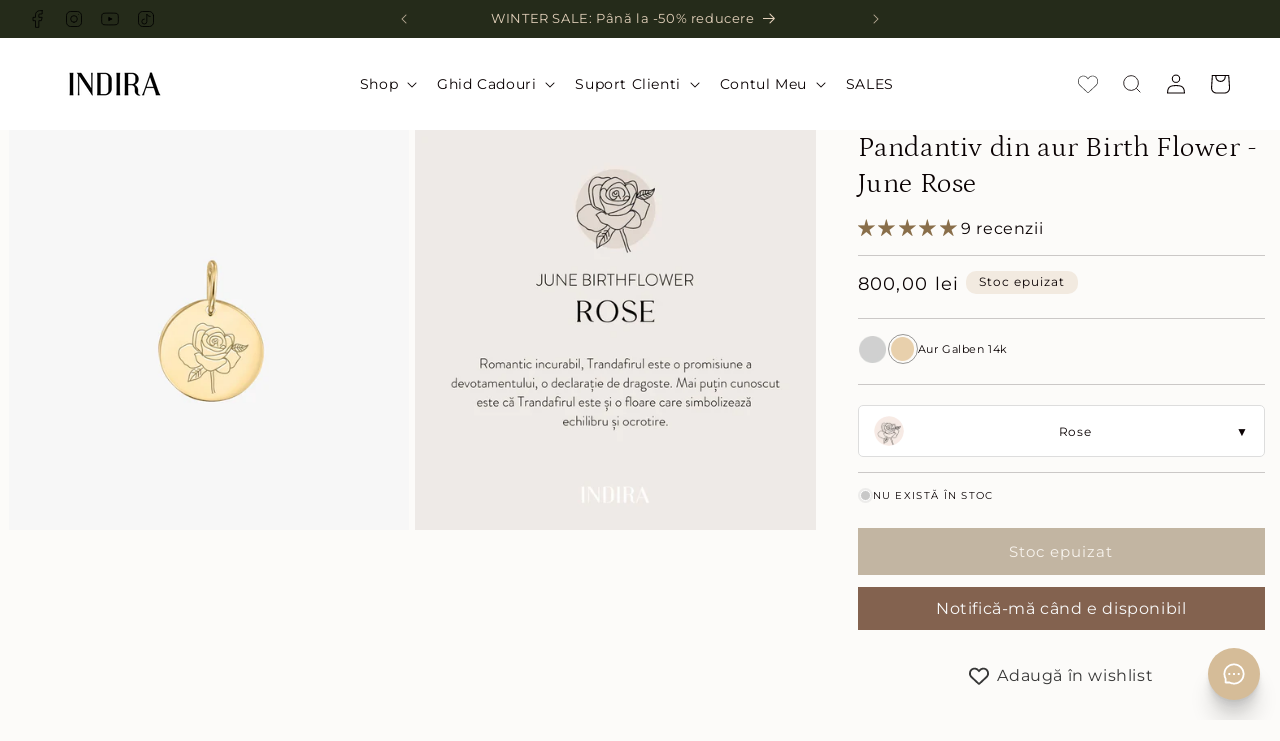

--- FILE ---
content_type: text/html; charset=utf-8
request_url: https://www.indira.ro/products/pandantiv-din-aur-birth-flower-june-rose
body_size: 84146
content:
<!doctype html>
<html class="js" lang="ro-RO">
  <head>
    <meta charset="utf-8">
    <meta http-equiv="X-UA-Compatible" content="IE=edge">
    <meta name="viewport" content="width=device-width,initial-scale=1">
    <meta name="theme-color" content="">
    <link rel="canonical" href="https://www.indira.ro/products/pandantiv-din-aur-birth-flower-june-rose"><link rel="icon" type="image/png" href="//www.indira.ro/cdn/shop/files/Indira_full_Circle.png?crop=center&height=32&v=1748955692&width=32"><link rel="preconnect" href="https://cdn.shopify.com" crossorigin><link rel="preconnect" href="https://fonts.shopifycdn.com" crossorigin><title>
      Pandantiv din aur Birth Flower - June Rose | Pandantive | Indira
</title>

    
      <meta name="description" content="Pandantiv din aur Birth Flower - June Rose. O floare ce nu are nevoie de introducere. Romantic incurabil, Trandafirul este o promisiune a devotamentului, o declarație de dragoste.">
    

    

<meta property="og:site_name" content="Indira">
<meta property="og:url" content="https://www.indira.ro/products/pandantiv-din-aur-birth-flower-june-rose">
<meta property="og:title" content="Pandantiv din aur Birth Flower - June Rose | Pandantive | Indira">
<meta property="og:type" content="product">
<meta property="og:description" content="Pandantiv din aur Birth Flower - June Rose. O floare ce nu are nevoie de introducere. Romantic incurabil, Trandafirul este o promisiune a devotamentului, o declarație de dragoste."><meta property="og:image" content="http://www.indira.ro/cdn/shop/products/PandantivdinaurBirthFlower-JuneRose.png?v=1666252964">
  <meta property="og:image:secure_url" content="https://www.indira.ro/cdn/shop/products/PandantivdinaurBirthFlower-JuneRose.png?v=1666252964">
  <meta property="og:image:width" content="1500">
  <meta property="og:image:height" content="1500"><meta property="og:price:amount" content="800,00">
  <meta property="og:price:currency" content="RON"><meta name="twitter:card" content="summary_large_image">
<meta name="twitter:title" content="Pandantiv din aur Birth Flower - June Rose | Pandantive | Indira">
<meta name="twitter:description" content="Pandantiv din aur Birth Flower - June Rose. O floare ce nu are nevoie de introducere. Romantic incurabil, Trandafirul este o promisiune a devotamentului, o declarație de dragoste.">


    <script src="//www.indira.ro/cdn/shop/t/41/assets/constants.js?v=132983761750457495441731852931" defer="defer"></script>
    <script src="//www.indira.ro/cdn/shop/t/41/assets/pubsub.js?v=25310214064522200911744186968" defer="defer"></script>
    <script src="//www.indira.ro/cdn/shop/t/41/assets/global.js?v=7301445359237545521744186965" defer="defer"></script>
    <script src="//www.indira.ro/cdn/shop/t/41/assets/details-disclosure.js?v=13653116266235556501731852931" defer="defer"></script>
    <script src="//www.indira.ro/cdn/shop/t/41/assets/details-modal.js?v=25581673532751508451731852929" defer="defer"></script>
    <script src="//www.indira.ro/cdn/shop/t/41/assets/search-form.js?v=133129549252120666541731852928" defer="defer"></script><script src="//www.indira.ro/cdn/shop/t/41/assets/header-drawer-extend.js?v=157710460270973552701734951573" defer="defer"></script>
    <script src="//www.indira.ro/cdn/shop/t/41/assets/indira.js?v=167849044770876127281731868630" defer="defer"></script>

    <script>window.performance && window.performance.mark && window.performance.mark('shopify.content_for_header.start');</script><meta name="google-site-verification" content="DjHTOk3vNZxZZZcdsUJZViqpi3MjinKyqFlpwLIJYoM">
<meta name="google-site-verification" content="DjHTOk3vNZxZZZcdsUJZViqpi3MjinKyqFlpwLIJYoM">
<meta name="google-site-verification" content="ppI1hWPsp55PBQlwDDVrIJGebM3JWrHvGgo7x67Uh8I">
<meta id="shopify-digital-wallet" name="shopify-digital-wallet" content="/60028420267/digital_wallets/dialog">
<meta name="shopify-checkout-api-token" content="769c3892ab14f48026da9378299418b7">
<link rel="alternate" hreflang="x-default" href="https://www.indira.ro/products/pandantiv-din-aur-birth-flower-june-rose">
<link rel="alternate" hreflang="ro" href="https://www.indira.ro/products/pandantiv-din-aur-birth-flower-june-rose">
<link rel="alternate" hreflang="en-US" href="https://www.indirabijoux.com/products/gold-pendant-birth-flower-june-rose">
<link rel="alternate" hreflang="en-GB" href="https://www.indira.co.uk/products/gold-pendant-birth-flower-june-rose">
<link rel="alternate" hreflang="fr-FR" href="https://www.indira.fr/products/pendentif-or-fleur-de-naissance-rose-de-juin">
<link rel="alternate" hreflang="pl-PL" href="https://www.indira.pl/products/zloty-wisiorek-kwiat-narodzin-czerwcowa-roza">
<link rel="alternate" hreflang="bg-BG" href="https://www.indira.bg/products/zlaten-medalion-rozhdeno-cvete-yunska-roza">
<link rel="alternate" type="application/json+oembed" href="https://www.indira.ro/products/pandantiv-din-aur-birth-flower-june-rose.oembed">
<script async="async" src="/checkouts/internal/preloads.js?locale=ro-RO"></script>
<link rel="preconnect" href="https://shop.app" crossorigin="anonymous">
<script async="async" src="https://shop.app/checkouts/internal/preloads.js?locale=ro-RO&shop_id=60028420267" crossorigin="anonymous"></script>
<script id="apple-pay-shop-capabilities" type="application/json">{"shopId":60028420267,"countryCode":"RO","currencyCode":"RON","merchantCapabilities":["supports3DS"],"merchantId":"gid:\/\/shopify\/Shop\/60028420267","merchantName":"Indira","requiredBillingContactFields":["postalAddress","email","phone"],"requiredShippingContactFields":["postalAddress","email","phone"],"shippingType":"shipping","supportedNetworks":["visa","maestro","masterCard","amex"],"total":{"type":"pending","label":"Indira","amount":"1.00"},"shopifyPaymentsEnabled":true,"supportsSubscriptions":true}</script>
<script id="shopify-features" type="application/json">{"accessToken":"769c3892ab14f48026da9378299418b7","betas":["rich-media-storefront-analytics"],"domain":"www.indira.ro","predictiveSearch":true,"shopId":60028420267,"locale":"ro"}</script>
<script>var Shopify = Shopify || {};
Shopify.shop = "indira-bijuterii.myshopify.com";
Shopify.locale = "ro-RO";
Shopify.currency = {"active":"RON","rate":"1.0"};
Shopify.country = "RO";
Shopify.theme = {"name":"indira-theme\/main","id":174882750807,"schema_name":"Dawn","schema_version":"15.3.0","theme_store_id":null,"role":"main"};
Shopify.theme.handle = "null";
Shopify.theme.style = {"id":null,"handle":null};
Shopify.cdnHost = "www.indira.ro/cdn";
Shopify.routes = Shopify.routes || {};
Shopify.routes.root = "/";</script>
<script type="module">!function(o){(o.Shopify=o.Shopify||{}).modules=!0}(window);</script>
<script>!function(o){function n(){var o=[];function n(){o.push(Array.prototype.slice.apply(arguments))}return n.q=o,n}var t=o.Shopify=o.Shopify||{};t.loadFeatures=n(),t.autoloadFeatures=n()}(window);</script>
<script>
  window.ShopifyPay = window.ShopifyPay || {};
  window.ShopifyPay.apiHost = "shop.app\/pay";
  window.ShopifyPay.redirectState = null;
</script>
<script id="shop-js-analytics" type="application/json">{"pageType":"product"}</script>
<script defer="defer" async type="module" src="//www.indira.ro/cdn/shopifycloud/shop-js/modules/v2/client.init-shop-cart-sync_BrMiuKTl.ro-RO.esm.js"></script>
<script defer="defer" async type="module" src="//www.indira.ro/cdn/shopifycloud/shop-js/modules/v2/chunk.common_Du-6Yuvl.esm.js"></script>
<script defer="defer" async type="module" src="//www.indira.ro/cdn/shopifycloud/shop-js/modules/v2/chunk.modal_D8avCJSe.esm.js"></script>
<script type="module">
  await import("//www.indira.ro/cdn/shopifycloud/shop-js/modules/v2/client.init-shop-cart-sync_BrMiuKTl.ro-RO.esm.js");
await import("//www.indira.ro/cdn/shopifycloud/shop-js/modules/v2/chunk.common_Du-6Yuvl.esm.js");
await import("//www.indira.ro/cdn/shopifycloud/shop-js/modules/v2/chunk.modal_D8avCJSe.esm.js");

  window.Shopify.SignInWithShop?.initShopCartSync?.({"fedCMEnabled":true,"windoidEnabled":true});

</script>
<script>
  window.Shopify = window.Shopify || {};
  if (!window.Shopify.featureAssets) window.Shopify.featureAssets = {};
  window.Shopify.featureAssets['shop-js'] = {"shop-cart-sync":["modules/v2/client.shop-cart-sync_Bp7X4LQ1.ro-RO.esm.js","modules/v2/chunk.common_Du-6Yuvl.esm.js","modules/v2/chunk.modal_D8avCJSe.esm.js"],"init-fed-cm":["modules/v2/client.init-fed-cm_DuE-ns2e.ro-RO.esm.js","modules/v2/chunk.common_Du-6Yuvl.esm.js","modules/v2/chunk.modal_D8avCJSe.esm.js"],"shop-cash-offers":["modules/v2/client.shop-cash-offers_6aHy8Phm.ro-RO.esm.js","modules/v2/chunk.common_Du-6Yuvl.esm.js","modules/v2/chunk.modal_D8avCJSe.esm.js"],"shop-login-button":["modules/v2/client.shop-login-button_BNFIn51Q.ro-RO.esm.js","modules/v2/chunk.common_Du-6Yuvl.esm.js","modules/v2/chunk.modal_D8avCJSe.esm.js"],"pay-button":["modules/v2/client.pay-button_DLQjo-OA.ro-RO.esm.js","modules/v2/chunk.common_Du-6Yuvl.esm.js","modules/v2/chunk.modal_D8avCJSe.esm.js"],"shop-button":["modules/v2/client.shop-button_BDU707kN.ro-RO.esm.js","modules/v2/chunk.common_Du-6Yuvl.esm.js","modules/v2/chunk.modal_D8avCJSe.esm.js"],"avatar":["modules/v2/client.avatar_BTnouDA3.ro-RO.esm.js"],"init-windoid":["modules/v2/client.init-windoid_BQrvIFMh.ro-RO.esm.js","modules/v2/chunk.common_Du-6Yuvl.esm.js","modules/v2/chunk.modal_D8avCJSe.esm.js"],"init-shop-for-new-customer-accounts":["modules/v2/client.init-shop-for-new-customer-accounts_C8KOzu3y.ro-RO.esm.js","modules/v2/client.shop-login-button_BNFIn51Q.ro-RO.esm.js","modules/v2/chunk.common_Du-6Yuvl.esm.js","modules/v2/chunk.modal_D8avCJSe.esm.js"],"init-shop-email-lookup-coordinator":["modules/v2/client.init-shop-email-lookup-coordinator__9TtXBv2.ro-RO.esm.js","modules/v2/chunk.common_Du-6Yuvl.esm.js","modules/v2/chunk.modal_D8avCJSe.esm.js"],"init-shop-cart-sync":["modules/v2/client.init-shop-cart-sync_BrMiuKTl.ro-RO.esm.js","modules/v2/chunk.common_Du-6Yuvl.esm.js","modules/v2/chunk.modal_D8avCJSe.esm.js"],"shop-toast-manager":["modules/v2/client.shop-toast-manager_C1MlZj6H.ro-RO.esm.js","modules/v2/chunk.common_Du-6Yuvl.esm.js","modules/v2/chunk.modal_D8avCJSe.esm.js"],"init-customer-accounts":["modules/v2/client.init-customer-accounts_BzG1pprG.ro-RO.esm.js","modules/v2/client.shop-login-button_BNFIn51Q.ro-RO.esm.js","modules/v2/chunk.common_Du-6Yuvl.esm.js","modules/v2/chunk.modal_D8avCJSe.esm.js"],"init-customer-accounts-sign-up":["modules/v2/client.init-customer-accounts-sign-up_CPdHa5Ca.ro-RO.esm.js","modules/v2/client.shop-login-button_BNFIn51Q.ro-RO.esm.js","modules/v2/chunk.common_Du-6Yuvl.esm.js","modules/v2/chunk.modal_D8avCJSe.esm.js"],"shop-follow-button":["modules/v2/client.shop-follow-button_BM-JKRSD.ro-RO.esm.js","modules/v2/chunk.common_Du-6Yuvl.esm.js","modules/v2/chunk.modal_D8avCJSe.esm.js"],"checkout-modal":["modules/v2/client.checkout-modal_DiMV7JjF.ro-RO.esm.js","modules/v2/chunk.common_Du-6Yuvl.esm.js","modules/v2/chunk.modal_D8avCJSe.esm.js"],"shop-login":["modules/v2/client.shop-login_Blqz5Vc5.ro-RO.esm.js","modules/v2/chunk.common_Du-6Yuvl.esm.js","modules/v2/chunk.modal_D8avCJSe.esm.js"],"lead-capture":["modules/v2/client.lead-capture_1VTdTt94.ro-RO.esm.js","modules/v2/chunk.common_Du-6Yuvl.esm.js","modules/v2/chunk.modal_D8avCJSe.esm.js"],"payment-terms":["modules/v2/client.payment-terms_D1C-Icdv.ro-RO.esm.js","modules/v2/chunk.common_Du-6Yuvl.esm.js","modules/v2/chunk.modal_D8avCJSe.esm.js"]};
</script>
<script>(function() {
  var isLoaded = false;
  function asyncLoad() {
    if (isLoaded) return;
    isLoaded = true;
    var urls = ["https:\/\/d68ueg57a8p5r.cloudfront.net\/index.js?shop=indira-bijuterii.myshopify.com","https:\/\/lac.sfapp.magefan.top\/js\/scripttags\/assistance\/init.js?shop=indira-bijuterii.myshopify.com","https:\/\/s3.eu-west-1.amazonaws.com\/production-klarna-il-shopify-osm\/0b7fe7c4a98ef8166eeafee767bc667686567a25\/indira-bijuterii.myshopify.com-1758180771267.js?shop=indira-bijuterii.myshopify.com"];
    for (var i = 0; i < urls.length; i++) {
      var s = document.createElement('script');
      s.type = 'text/javascript';
      s.async = true;
      s.src = urls[i];
      var x = document.getElementsByTagName('script')[0];
      x.parentNode.insertBefore(s, x);
    }
  };
  if(window.attachEvent) {
    window.attachEvent('onload', asyncLoad);
  } else {
    window.addEventListener('load', asyncLoad, false);
  }
})();</script>
<script id="__st">var __st={"a":60028420267,"offset":7200,"reqid":"3a71a455-6dd2-4020-8106-ca1b0891be1f-1769153055","pageurl":"www.indira.ro\/products\/pandantiv-din-aur-birth-flower-june-rose","u":"d20ddee60af2","p":"product","rtyp":"product","rid":7481191006379};</script>
<script>window.ShopifyPaypalV4VisibilityTracking = true;</script>
<script id="captcha-bootstrap">!function(){'use strict';const t='contact',e='account',n='new_comment',o=[[t,t],['blogs',n],['comments',n],[t,'customer']],c=[[e,'customer_login'],[e,'guest_login'],[e,'recover_customer_password'],[e,'create_customer']],r=t=>t.map((([t,e])=>`form[action*='/${t}']:not([data-nocaptcha='true']) input[name='form_type'][value='${e}']`)).join(','),a=t=>()=>t?[...document.querySelectorAll(t)].map((t=>t.form)):[];function s(){const t=[...o],e=r(t);return a(e)}const i='password',u='form_key',d=['recaptcha-v3-token','g-recaptcha-response','h-captcha-response',i],f=()=>{try{return window.sessionStorage}catch{return}},m='__shopify_v',_=t=>t.elements[u];function p(t,e,n=!1){try{const o=window.sessionStorage,c=JSON.parse(o.getItem(e)),{data:r}=function(t){const{data:e,action:n}=t;return t[m]||n?{data:e,action:n}:{data:t,action:n}}(c);for(const[e,n]of Object.entries(r))t.elements[e]&&(t.elements[e].value=n);n&&o.removeItem(e)}catch(o){console.error('form repopulation failed',{error:o})}}const l='form_type',E='cptcha';function T(t){t.dataset[E]=!0}const w=window,h=w.document,L='Shopify',v='ce_forms',y='captcha';let A=!1;((t,e)=>{const n=(g='f06e6c50-85a8-45c8-87d0-21a2b65856fe',I='https://cdn.shopify.com/shopifycloud/storefront-forms-hcaptcha/ce_storefront_forms_captcha_hcaptcha.v1.5.2.iife.js',D={infoText:'Protejat prin hCaptcha',privacyText:'Confidențialitate',termsText:'Condiții'},(t,e,n)=>{const o=w[L][v],c=o.bindForm;if(c)return c(t,g,e,D).then(n);var r;o.q.push([[t,g,e,D],n]),r=I,A||(h.body.append(Object.assign(h.createElement('script'),{id:'captcha-provider',async:!0,src:r})),A=!0)});var g,I,D;w[L]=w[L]||{},w[L][v]=w[L][v]||{},w[L][v].q=[],w[L][y]=w[L][y]||{},w[L][y].protect=function(t,e){n(t,void 0,e),T(t)},Object.freeze(w[L][y]),function(t,e,n,w,h,L){const[v,y,A,g]=function(t,e,n){const i=e?o:[],u=t?c:[],d=[...i,...u],f=r(d),m=r(i),_=r(d.filter((([t,e])=>n.includes(e))));return[a(f),a(m),a(_),s()]}(w,h,L),I=t=>{const e=t.target;return e instanceof HTMLFormElement?e:e&&e.form},D=t=>v().includes(t);t.addEventListener('submit',(t=>{const e=I(t);if(!e)return;const n=D(e)&&!e.dataset.hcaptchaBound&&!e.dataset.recaptchaBound,o=_(e),c=g().includes(e)&&(!o||!o.value);(n||c)&&t.preventDefault(),c&&!n&&(function(t){try{if(!f())return;!function(t){const e=f();if(!e)return;const n=_(t);if(!n)return;const o=n.value;o&&e.removeItem(o)}(t);const e=Array.from(Array(32),(()=>Math.random().toString(36)[2])).join('');!function(t,e){_(t)||t.append(Object.assign(document.createElement('input'),{type:'hidden',name:u})),t.elements[u].value=e}(t,e),function(t,e){const n=f();if(!n)return;const o=[...t.querySelectorAll(`input[type='${i}']`)].map((({name:t})=>t)),c=[...d,...o],r={};for(const[a,s]of new FormData(t).entries())c.includes(a)||(r[a]=s);n.setItem(e,JSON.stringify({[m]:1,action:t.action,data:r}))}(t,e)}catch(e){console.error('failed to persist form',e)}}(e),e.submit())}));const S=(t,e)=>{t&&!t.dataset[E]&&(n(t,e.some((e=>e===t))),T(t))};for(const o of['focusin','change'])t.addEventListener(o,(t=>{const e=I(t);D(e)&&S(e,y())}));const B=e.get('form_key'),M=e.get(l),P=B&&M;t.addEventListener('DOMContentLoaded',(()=>{const t=y();if(P)for(const e of t)e.elements[l].value===M&&p(e,B);[...new Set([...A(),...v().filter((t=>'true'===t.dataset.shopifyCaptcha))])].forEach((e=>S(e,t)))}))}(h,new URLSearchParams(w.location.search),n,t,e,['guest_login'])})(!1,!0)}();</script>
<script integrity="sha256-4kQ18oKyAcykRKYeNunJcIwy7WH5gtpwJnB7kiuLZ1E=" data-source-attribution="shopify.loadfeatures" defer="defer" src="//www.indira.ro/cdn/shopifycloud/storefront/assets/storefront/load_feature-a0a9edcb.js" crossorigin="anonymous"></script>
<script crossorigin="anonymous" defer="defer" src="//www.indira.ro/cdn/shopifycloud/storefront/assets/shopify_pay/storefront-65b4c6d7.js?v=20250812"></script>
<script data-source-attribution="shopify.dynamic_checkout.dynamic.init">var Shopify=Shopify||{};Shopify.PaymentButton=Shopify.PaymentButton||{isStorefrontPortableWallets:!0,init:function(){window.Shopify.PaymentButton.init=function(){};var t=document.createElement("script");t.src="https://www.indira.ro/cdn/shopifycloud/portable-wallets/latest/portable-wallets.ro.js",t.type="module",document.head.appendChild(t)}};
</script>
<script data-source-attribution="shopify.dynamic_checkout.buyer_consent">
  function portableWalletsHideBuyerConsent(e){var t=document.getElementById("shopify-buyer-consent"),n=document.getElementById("shopify-subscription-policy-button");t&&n&&(t.classList.add("hidden"),t.setAttribute("aria-hidden","true"),n.removeEventListener("click",e))}function portableWalletsShowBuyerConsent(e){var t=document.getElementById("shopify-buyer-consent"),n=document.getElementById("shopify-subscription-policy-button");t&&n&&(t.classList.remove("hidden"),t.removeAttribute("aria-hidden"),n.addEventListener("click",e))}window.Shopify?.PaymentButton&&(window.Shopify.PaymentButton.hideBuyerConsent=portableWalletsHideBuyerConsent,window.Shopify.PaymentButton.showBuyerConsent=portableWalletsShowBuyerConsent);
</script>
<script data-source-attribution="shopify.dynamic_checkout.cart.bootstrap">document.addEventListener("DOMContentLoaded",(function(){function t(){return document.querySelector("shopify-accelerated-checkout-cart, shopify-accelerated-checkout")}if(t())Shopify.PaymentButton.init();else{new MutationObserver((function(e,n){t()&&(Shopify.PaymentButton.init(),n.disconnect())})).observe(document.body,{childList:!0,subtree:!0})}}));
</script>
<script id='scb4127' type='text/javascript' async='' src='https://www.indira.ro/cdn/shopifycloud/privacy-banner/storefront-banner.js'></script><link id="shopify-accelerated-checkout-styles" rel="stylesheet" media="screen" href="https://www.indira.ro/cdn/shopifycloud/portable-wallets/latest/accelerated-checkout-backwards-compat.css" crossorigin="anonymous">
<style id="shopify-accelerated-checkout-cart">
        #shopify-buyer-consent {
  margin-top: 1em;
  display: inline-block;
  width: 100%;
}

#shopify-buyer-consent.hidden {
  display: none;
}

#shopify-subscription-policy-button {
  background: none;
  border: none;
  padding: 0;
  text-decoration: underline;
  font-size: inherit;
  cursor: pointer;
}

#shopify-subscription-policy-button::before {
  box-shadow: none;
}

      </style>
<script id="sections-script" data-sections="header" defer="defer" src="//www.indira.ro/cdn/shop/t/41/compiled_assets/scripts.js?v=37308"></script>
<script>window.performance && window.performance.mark && window.performance.mark('shopify.content_for_header.end');</script>


    <style data-shopify>
      @font-face {
  font-family: Montserrat;
  font-weight: 400;
  font-style: normal;
  font-display: swap;
  src: url("//www.indira.ro/cdn/fonts/montserrat/montserrat_n4.81949fa0ac9fd2021e16436151e8eaa539321637.woff2") format("woff2"),
       url("//www.indira.ro/cdn/fonts/montserrat/montserrat_n4.a6c632ca7b62da89c3594789ba828388aac693fe.woff") format("woff");
}

      @font-face {
  font-family: Montserrat;
  font-weight: 700;
  font-style: normal;
  font-display: swap;
  src: url("//www.indira.ro/cdn/fonts/montserrat/montserrat_n7.3c434e22befd5c18a6b4afadb1e3d77c128c7939.woff2") format("woff2"),
       url("//www.indira.ro/cdn/fonts/montserrat/montserrat_n7.5d9fa6e2cae713c8fb539a9876489d86207fe957.woff") format("woff");
}

      @font-face {
  font-family: Montserrat;
  font-weight: 400;
  font-style: italic;
  font-display: swap;
  src: url("//www.indira.ro/cdn/fonts/montserrat/montserrat_i4.5a4ea298b4789e064f62a29aafc18d41f09ae59b.woff2") format("woff2"),
       url("//www.indira.ro/cdn/fonts/montserrat/montserrat_i4.072b5869c5e0ed5b9d2021e4c2af132e16681ad2.woff") format("woff");
}

      @font-face {
  font-family: Montserrat;
  font-weight: 700;
  font-style: italic;
  font-display: swap;
  src: url("//www.indira.ro/cdn/fonts/montserrat/montserrat_i7.a0d4a463df4f146567d871890ffb3c80408e7732.woff2") format("woff2"),
       url("//www.indira.ro/cdn/fonts/montserrat/montserrat_i7.f6ec9f2a0681acc6f8152c40921d2a4d2e1a2c78.woff") format("woff");
}

      @font-face {
  font-family: Petrona;
  font-weight: 300;
  font-style: normal;
  font-display: swap;
  src: url("//www.indira.ro/cdn/fonts/petrona/petrona_n3.250c152547847046b10fa19c6d8a9efe6c776559.woff2") format("woff2"),
       url("//www.indira.ro/cdn/fonts/petrona/petrona_n3.ad77a6c8ba80ba8b4e3f1194fe5fde78c4330eb7.woff") format("woff");
}


      
        :root,
        .color-scheme-1 {
          --color-background: 252,251,249;
        
          --gradient-background: #fcfbf9;
        

        

        --color-foreground: 10,2,3;
        --color-background-contrast: 210,194,164;
        --color-shadow: 10,2,3;
        --color-button: 137,110,74;
        --color-button-text: 255,255,255;
        --color-secondary-button: 252,251,249;
        --color-secondary-button-text: 10,2,3;
        --color-link: 10,2,3;
        --color-badge-foreground: 10,2,3;
        --color-badge-background: 252,251,249;
        --color-badge-border: 10,2,3;
        --payment-terms-background-color: rgb(252 251 249);
      }
      
        
        .color-scheme-2 {
          --color-background: 37,43,26;
        
          --gradient-background: #252b1a;
        

        

        --color-foreground: 227,209,187;
        --color-background-contrast: 51,59,36;
        --color-shadow: 10,2,3;
        --color-button: 137,110,74;
        --color-button-text: 242,234,224;
        --color-secondary-button: 37,43,26;
        --color-secondary-button-text: 137,110,74;
        --color-link: 137,110,74;
        --color-badge-foreground: 227,209,187;
        --color-badge-background: 37,43,26;
        --color-badge-border: 227,209,187;
        --payment-terms-background-color: rgb(37 43 26);
      }
      
        
        .color-scheme-3 {
          --color-background: 242,234,224;
        
          --gradient-background: #f2eae0;
        

        

        --color-foreground: 10,2,3;
        --color-background-contrast: 204,173,134;
        --color-shadow: 10,2,3;
        --color-button: 131,98,79;
        --color-button-text: 248,244,237;
        --color-secondary-button: 242,234,224;
        --color-secondary-button-text: 255,255,255;
        --color-link: 255,255,255;
        --color-badge-foreground: 10,2,3;
        --color-badge-background: 242,234,224;
        --color-badge-border: 10,2,3;
        --payment-terms-background-color: rgb(242 234 224);
      }
      
        
        .color-scheme-4 {
          --color-background: 227,209,187;
        
          --gradient-background: #e3d1bb;
        

        

        --color-foreground: 10,2,3;
        --color-background-contrast: 190,148,97;
        --color-shadow: 10,2,3;
        --color-button: 137,110,74;
        --color-button-text: 242,234,224;
        --color-secondary-button: 227,209,187;
        --color-secondary-button-text: 255,255,255;
        --color-link: 255,255,255;
        --color-badge-foreground: 10,2,3;
        --color-badge-background: 227,209,187;
        --color-badge-border: 10,2,3;
        --payment-terms-background-color: rgb(227 209 187);
      }
      
        
        .color-scheme-5 {
          --color-background: 37,43,26;
        
          --gradient-background: #252b1a;
        

        

        --color-foreground: 227,209,187;
        --color-background-contrast: 51,59,36;
        --color-shadow: 10,2,3;
        --color-button: 242,234,224;
        --color-button-text: 10,2,3;
        --color-secondary-button: 37,43,26;
        --color-secondary-button-text: 255,255,255;
        --color-link: 255,255,255;
        --color-badge-foreground: 227,209,187;
        --color-badge-background: 37,43,26;
        --color-badge-border: 227,209,187;
        --payment-terms-background-color: rgb(37 43 26);
      }
      
        
        .color-scheme-bd0cc0c2-883a-4ed8-a9e4-51ae4185ed6b {
          --color-background: 252,251,249;
        
          --gradient-background: #fcfbf9;
        

        

        --color-foreground: 10,2,3;
        --color-background-contrast: 210,194,164;
        --color-shadow: 10,2,3;
        --color-button: 137,110,74;
        --color-button-text: 242,234,224;
        --color-secondary-button: 252,251,249;
        --color-secondary-button-text: 135,126,82;
        --color-link: 135,126,82;
        --color-badge-foreground: 10,2,3;
        --color-badge-background: 252,251,249;
        --color-badge-border: 10,2,3;
        --payment-terms-background-color: rgb(252 251 249);
      }
      
        
        .color-scheme-3e3467f5-0936-40d3-be44-e2b959e2adff {
          --color-background: 252,251,249;
        
          --gradient-background: #fcfbf9;
        

        

        --color-foreground: 10,2,3;
        --color-background-contrast: 210,194,164;
        --color-shadow: 10,2,3;
        --color-button: 137,110,74;
        --color-button-text: 255,255,255;
        --color-secondary-button: 252,251,249;
        --color-secondary-button-text: 10,2,3;
        --color-link: 10,2,3;
        --color-badge-foreground: 10,2,3;
        --color-badge-background: 252,251,249;
        --color-badge-border: 10,2,3;
        --payment-terms-background-color: rgb(252 251 249);
      }
      
        
        .color-scheme-56b22761-097a-42a8-ba84-68add183e290 {
          --color-background: 255,255,255;
        
          --gradient-background: #ffffff;
        

        

        --color-foreground: 10,2,3;
        --color-background-contrast: 191,191,191;
        --color-shadow: 10,2,3;
        --color-button: 137,110,74;
        --color-button-text: 255,255,255;
        --color-secondary-button: 255,255,255;
        --color-secondary-button-text: 10,2,3;
        --color-link: 10,2,3;
        --color-badge-foreground: 10,2,3;
        --color-badge-background: 255,255,255;
        --color-badge-border: 10,2,3;
        --payment-terms-background-color: rgb(255 255 255);
      }
      

      body, .color-scheme-1, .color-scheme-2, .color-scheme-3, .color-scheme-4, .color-scheme-5, .color-scheme-bd0cc0c2-883a-4ed8-a9e4-51ae4185ed6b, .color-scheme-3e3467f5-0936-40d3-be44-e2b959e2adff, .color-scheme-56b22761-097a-42a8-ba84-68add183e290 {
        color: rgba(var(--color-foreground), 1);
        background-color: rgb(var(--color-background));
      }

      :root {
        --font-body-family: Montserrat, sans-serif;
        --font-body-style: normal;
        --font-body-weight: 400;
        --font-body-weight-bold: 700;

        --font-heading-family: Petrona, serif;
        --font-heading-style: normal;
        --font-heading-weight: 300;

        --font-body-scale: 1.0;
        --font-heading-scale: 1.0;

        --media-padding: px;
        --media-border-opacity: 0.0;
        --media-border-width: 0px;
        --media-radius: 0px;
        --media-shadow-opacity: 0.0;
        --media-shadow-horizontal-offset: 0px;
        --media-shadow-vertical-offset: 4px;
        --media-shadow-blur-radius: 5px;
        --media-shadow-visible: 0;

        --page-width: 140rem;
        --page-width-margin: 0rem;

        --product-card-image-padding: 0.0rem;
        --product-card-corner-radius: 0.0rem;
        --product-card-text-alignment: left;
        --product-card-border-width: 0.0rem;
        --product-card-border-opacity: 0.1;
        --product-card-shadow-opacity: 0.0;
        --product-card-shadow-visible: 0;
        --product-card-shadow-horizontal-offset: 0.0rem;
        --product-card-shadow-vertical-offset: 0.4rem;
        --product-card-shadow-blur-radius: 0.5rem;

        --collection-card-image-padding: 0.0rem;
        --collection-card-corner-radius: 0.0rem;
        --collection-card-text-alignment: left;
        --collection-card-border-width: 0.0rem;
        --collection-card-border-opacity: 0.1;
        --collection-card-shadow-opacity: 0.0;
        --collection-card-shadow-visible: 0;
        --collection-card-shadow-horizontal-offset: 0.0rem;
        --collection-card-shadow-vertical-offset: 0.4rem;
        --collection-card-shadow-blur-radius: 0.5rem;

        --blog-card-image-padding: 0.0rem;
        --blog-card-corner-radius: 0.0rem;
        --blog-card-text-alignment: left;
        --blog-card-border-width: 0.0rem;
        --blog-card-border-opacity: 0.1;
        --blog-card-shadow-opacity: 0.0;
        --blog-card-shadow-visible: 0;
        --blog-card-shadow-horizontal-offset: 0.0rem;
        --blog-card-shadow-vertical-offset: 0.4rem;
        --blog-card-shadow-blur-radius: 0.5rem;

        --badge-corner-radius: 1.0rem;

        --popup-border-width: 1px;
        --popup-border-opacity: 0.1;
        --popup-corner-radius: 0px;
        --popup-shadow-opacity: 0.05;
        --popup-shadow-horizontal-offset: 0px;
        --popup-shadow-vertical-offset: 4px;
        --popup-shadow-blur-radius: 5px;

        --drawer-border-width: 1px;
        --drawer-border-opacity: 0.1;
        --drawer-shadow-opacity: 0.0;
        --drawer-shadow-horizontal-offset: 0px;
        --drawer-shadow-vertical-offset: 4px;
        --drawer-shadow-blur-radius: 5px;

        --spacing-sections-desktop: 0px;
        --spacing-sections-mobile: 0px;

        --grid-desktop-vertical-spacing: 4px;
        --grid-desktop-horizontal-spacing: 12px;
        --grid-mobile-vertical-spacing: 2px;
        --grid-mobile-horizontal-spacing: 6px;

        --text-boxes-border-opacity: 0.1;
        --text-boxes-border-width: 0px;
        --text-boxes-radius: 0px;
        --text-boxes-shadow-opacity: 0.0;
        --text-boxes-shadow-visible: 0;
        --text-boxes-shadow-horizontal-offset: 0px;
        --text-boxes-shadow-vertical-offset: 4px;
        --text-boxes-shadow-blur-radius: 5px;

        --buttons-radius: 0px;
        --buttons-radius-outset: 0px;
        --buttons-border-width: 1px;
        --buttons-border-opacity: 1.0;
        --buttons-shadow-opacity: 0.0;
        --buttons-shadow-visible: 0;
        --buttons-shadow-horizontal-offset: 0px;
        --buttons-shadow-vertical-offset: 4px;
        --buttons-shadow-blur-radius: 5px;
        --buttons-border-offset: 0px;

        --inputs-radius: 4px;
        --inputs-border-width: 1px;
        --inputs-border-opacity: 0.55;
        --inputs-shadow-opacity: 0.0;
        --inputs-shadow-horizontal-offset: 0px;
        --inputs-margin-offset: 0px;
        --inputs-shadow-vertical-offset: 4px;
        --inputs-shadow-blur-radius: 5px;
        --inputs-radius-outset: 5px;

        --variant-pills-radius: 0px;
        --variant-pills-border-width: 1px;
        --variant-pills-border-opacity: 0.25;
        --variant-pills-shadow-opacity: 0.0;
        --variant-pills-shadow-horizontal-offset: 0px;
        --variant-pills-shadow-vertical-offset: 4px;
        --variant-pills-shadow-blur-radius: 5px;
      }

      *,
      *::before,
      *::after {
        box-sizing: inherit;
      }

      html {
        box-sizing: border-box;
        font-size: calc(var(--font-body-scale) * 62.5%);
        height: 100%;
      }

      body {
        display: grid;
        grid-template-rows: auto auto 1fr auto;
        grid-template-columns: 100%;
        min-height: 100%;
        margin: 0;
        font-size: 1.5rem;
        letter-spacing: 0.06rem;
        line-height: calc(1 + 0.8 / var(--font-body-scale));
        font-family: var(--font-body-family);
        font-style: var(--font-body-style);
        font-weight: var(--font-body-weight);
      }

      @media screen and (min-width: 750px) {
        body {
          font-size: 1.6rem;
        }
      }
    </style>

    <link href="//www.indira.ro/cdn/shop/t/41/assets/base.css?v=65714293456683207051744186959" rel="stylesheet" type="text/css" media="all" />
    <link href="//www.indira.ro/cdn/shop/t/41/assets/indira.css?v=179462116941761290791762250069" rel="stylesheet" type="text/css" media="all" />
    <link rel="stylesheet" href="//www.indira.ro/cdn/shop/t/41/assets/component-cart-items.css?v=123238115697927560811731852929" media="print" onload="this.media='all'">

    
      <link href="//www.indira.ro/cdn/shop/t/41/assets/custom-product.css?v=78107648452927568311734703210" rel="stylesheet" type="text/css" media="all" />
    
<link href="//www.indira.ro/cdn/shop/t/41/assets/component-cart-drawer.css?v=177270122370111738051764866316" rel="stylesheet" type="text/css" media="all" />
      <link href="//www.indira.ro/cdn/shop/t/41/assets/component-cart.css?v=164708765130180853531731852923" rel="stylesheet" type="text/css" media="all" />
      <link href="//www.indira.ro/cdn/shop/t/41/assets/component-totals.css?v=15906652033866631521731852925" rel="stylesheet" type="text/css" media="all" />
      <link href="//www.indira.ro/cdn/shop/t/41/assets/component-price.css?v=70172745017360139101731852924" rel="stylesheet" type="text/css" media="all" />
      <link href="//www.indira.ro/cdn/shop/t/41/assets/component-discounts.css?v=152760482443307489271731852927" rel="stylesheet" type="text/css" media="all" />

      <link rel="preload" as="font" href="//www.indira.ro/cdn/fonts/montserrat/montserrat_n4.81949fa0ac9fd2021e16436151e8eaa539321637.woff2" type="font/woff2" crossorigin>
      

      <link rel="preload" as="font" href="//www.indira.ro/cdn/fonts/petrona/petrona_n3.250c152547847046b10fa19c6d8a9efe6c776559.woff2" type="font/woff2" crossorigin>
      
<link href="//www.indira.ro/cdn/shop/t/41/assets/component-localization-form.css?v=170315343355214948141731852930" rel="stylesheet" type="text/css" media="all" />
      <script src="//www.indira.ro/cdn/shop/t/41/assets/localization-form.js?v=144176611646395275351731852921" defer="defer"></script><link
        rel="stylesheet"
        href="//www.indira.ro/cdn/shop/t/41/assets/component-predictive-search.css?v=118923337488134913561731852924"
        media="print"
        onload="this.media='all'"
      ><script>
      if (Shopify.designMode) {
        document.documentElement.classList.add('shopify-design-mode');
      }
    </script>
  <!-- BEGIN app block: shopify://apps/klaviyo-email-marketing-sms/blocks/klaviyo-onsite-embed/2632fe16-c075-4321-a88b-50b567f42507 -->












  <script async src="https://static.klaviyo.com/onsite/js/RS3r2k/klaviyo.js?company_id=RS3r2k"></script>
  <script>!function(){if(!window.klaviyo){window._klOnsite=window._klOnsite||[];try{window.klaviyo=new Proxy({},{get:function(n,i){return"push"===i?function(){var n;(n=window._klOnsite).push.apply(n,arguments)}:function(){for(var n=arguments.length,o=new Array(n),w=0;w<n;w++)o[w]=arguments[w];var t="function"==typeof o[o.length-1]?o.pop():void 0,e=new Promise((function(n){window._klOnsite.push([i].concat(o,[function(i){t&&t(i),n(i)}]))}));return e}}})}catch(n){window.klaviyo=window.klaviyo||[],window.klaviyo.push=function(){var n;(n=window._klOnsite).push.apply(n,arguments)}}}}();</script>

  
    <script id="viewed_product">
      if (item == null) {
        var _learnq = _learnq || [];

        var MetafieldReviews = null
        var MetafieldYotpoRating = null
        var MetafieldYotpoCount = null
        var MetafieldLooxRating = null
        var MetafieldLooxCount = null
        var okendoProduct = null
        var okendoProductReviewCount = null
        var okendoProductReviewAverageValue = null
        try {
          // The following fields are used for Customer Hub recently viewed in order to add reviews.
          // This information is not part of __kla_viewed. Instead, it is part of __kla_viewed_reviewed_items
          MetafieldReviews = {"rating":{"scale_min":"1.0","scale_max":"5.0","value":"5.0"},"rating_count":9};
          MetafieldYotpoRating = null
          MetafieldYotpoCount = null
          MetafieldLooxRating = null
          MetafieldLooxCount = null

          okendoProduct = null
          // If the okendo metafield is not legacy, it will error, which then requires the new json formatted data
          if (okendoProduct && 'error' in okendoProduct) {
            okendoProduct = null
          }
          okendoProductReviewCount = okendoProduct ? okendoProduct.reviewCount : null
          okendoProductReviewAverageValue = okendoProduct ? okendoProduct.reviewAverageValue : null
        } catch (error) {
          console.error('Error in Klaviyo onsite reviews tracking:', error);
        }

        var item = {
          Name: "Pandantiv din aur Birth Flower - June Rose",
          ProductID: 7481191006379,
          Categories: ["Aur 14K","Birthflowe, Birthstone \u0026 zodiac","Birthflower Collection","Birthflower Heirlooms","Cadouri sub 1000 lei","Cele mai populare Cadouri","Gemini","Gemini Jewelry","Graduation gifts for her","Love at first sight","New Classics","Pandantive","Pandantive Birthflower","Pandantive Birthflower aur galben","Pandantive din aur","Pandantive din aur Birth Flower","The Forever Edit"],
          ImageURL: "https://www.indira.ro/cdn/shop/products/PandantivdinaurBirthFlower-JuneRose_grande.png?v=1666252964",
          URL: "https://www.indira.ro/products/pandantiv-din-aur-birth-flower-june-rose",
          Brand: "Indira",
          Price: "800,00 lei",
          Value: "800,00",
          CompareAtPrice: "0,00 lei"
        };
        _learnq.push(['track', 'Viewed Product', item]);
        _learnq.push(['trackViewedItem', {
          Title: item.Name,
          ItemId: item.ProductID,
          Categories: item.Categories,
          ImageUrl: item.ImageURL,
          Url: item.URL,
          Metadata: {
            Brand: item.Brand,
            Price: item.Price,
            Value: item.Value,
            CompareAtPrice: item.CompareAtPrice
          },
          metafields:{
            reviews: MetafieldReviews,
            yotpo:{
              rating: MetafieldYotpoRating,
              count: MetafieldYotpoCount,
            },
            loox:{
              rating: MetafieldLooxRating,
              count: MetafieldLooxCount,
            },
            okendo: {
              rating: okendoProductReviewAverageValue,
              count: okendoProductReviewCount,
            }
          }
        }]);
      }
    </script>
  




  <script>
    window.klaviyoReviewsProductDesignMode = false
  </script>







<!-- END app block --><!-- BEGIN app block: shopify://apps/ono/blocks/gift_cart_widget/019ac941-d096-7d44-ad8d-962173ee9b4b -->
<script>
  window.giftWidgetConfig = {
    heading: "🎁 Deblochează Cadoul Tău Gratuit!",
    injectionMode: "auto",
    country: "RO",
    translations: {
      message_progress: "La comenzi de peste {threshold} lei îți oferim un cadou la alegere la plasarea comenzii.",
      message_unlocked: "La comenzi de peste {threshold} lei îți oferim un cadou la alegere la plasarea comenzii.",
      free: "CADOU"
    }
  };
</script>

<style>
  #gift-widget {
    display: block !important;
    visibility: visible !important;
    opacity: 1 !important;
    border: 1px solid #E3D1BB;
    border-radius: 6px;
    padding: 10px;
    margin: 10px;
    background: white;
    position: static !important;
    box-sizing: border-box;
    clear: both;
  }
  
  .gift-widget-content {
    display: flex;
    align-items: center;
    gap: 10px;
    margin-bottom: 8px;
  }
  
  .gift-product-image {
    width: 50px;
    height: 50px;
    border-radius: 4px;
    object-fit: cover;
    background: #F2EAE0;
    flex-shrink: 0;
  }
  
  .gift-widget-message-wrapper {
    flex: 1;
    display: flex;
    align-items: center;
    gap: 8px;
    min-width: 0;
  }
  
  .gift-widget-message {
    flex: 1;
    font-size: 11px;
    margin: 0;
    color: #252B1A;
    line-height: 1.4;
    font-weight: 400;
  }
  
  .gift-widget-message strong {
    font-weight: 600;
    color: #0A0203;
  }
  
  .gift-widget-message.unlocked {
    color: #0A0203;
  }
  
  .gift-badge {
    background: #252B1A;
    color: #F2EAE0;
    padding: 3px 8px;
    border-radius: 12px;
    font-size: 9px;
    font-weight: 600;
    text-transform: uppercase;
    letter-spacing: 0.5px;
    flex-shrink: 0;
    white-space: nowrap;
  }
  
  .gift-progress-container {
    background: #E3D1BB;
    border-radius: 4px;
    height: 6px;
    overflow: hidden;
    position: relative;
  }
  
  .gift-progress-bar {
    background: #896E4A;
    height: 100%;
    transition: width 0.5s ease;
    border-radius: 4px;
  }

  @media (max-width: 768px) {
    #gift-widget {
      padding: 8px;
      margin: 0 0 10px 0;
    }
    
    .gift-product-image {
      width: 40px;
      height: 40px;
    }
    
    .gift-widget-message {
      font-size: 10px;
    }
    
    .gift-badge {
      font-size: 8px;
      padding: 2px 6px;
    }
  }
</style>

<script>
(function() {
  'use strict';
  
  const CONFIG = window.giftWidgetConfig || {
    heading: 'Unlock Your Free Gift!',
    injectionMode: 'auto',
    country: null
  };
  
  let currentCampaign = null;
  let cartTotal = 0;
  
  // Get customer country from config or fallback detection
  function getCustomerCountry() {
    // 1. Try Liquid injected value (most reliable)
    if (CONFIG.country) {
      return CONFIG.country;
    }
    
    // 2. Try to get from Shopify.country (available on most themes)
    if (typeof Shopify !== 'undefined' && Shopify.country) {
      return Shopify.country;
    }
    
    // 3. Try to get from localization (Shopify Markets)
    if (typeof Shopify !== 'undefined' && Shopify.Locale && Shopify.Locale.country) {
      return Shopify.Locale.country;
    }
    
    return null;
  }
  
  // Fetch eligible campaign from API
  async function fetchEligibleCampaign(total) {
    try {
      const country = getCustomerCountry();
      const shop = window.Shopify?.shop || window.location.hostname;
      const timestamp = new Date().getTime();
      
      // Use the full app URL for the API call
      const appUrl = 'https://ono-3hai.onrender.com';
      let apiUrl = `${appUrl}/api/gift-campaign/public?shop=${shop}&cartTotal=${total}&t=${timestamp}`;
      if (country) {
        apiUrl += `&country=${country}`;
      }
      
      const response = await fetch(apiUrl);
      const data = await response.json();
      return data;
    } catch (error) {
      return { eligible: false };
    }
  }
  
  // Get cart total
  async function getCartTotal() {
    try {
      const response = await fetch('/cart.js');
      const cart = await response.json();
      // Convert from cents to currency units
      return cart.total_price / 100;
    } catch (error) {
      return 0;
    }
  }
  
  // Create the widget HTML
  function createWidget() {
    const translations = CONFIG.translations || {};
    const badgeText = translations.free || 'FREE';
    
    const widget = document.createElement('div');
    widget.className = 'gift-widget';
    widget.id = 'gift-widget';
    widget.innerHTML = `
      <div class="gift-widget-content">
        <img class="gift-product-image" id="gift-image" alt="Gift">
        <div class="gift-widget-message-wrapper">
          <div class="gift-widget-message" id="gift-message"></div>
          <span class="gift-badge" id="gift-badge">${badgeText}</span>
        </div>
      </div>
      <div class="gift-progress-container">
        <div class="gift-progress-bar" id="gift-progress-bar" style="width: 0%"></div>
      </div>
    `;
    return widget;
  }
  
  // Update widget content
  function updateWidget(campaign, total) {
    const widget = document.getElementById('gift-widget');
    const messageEl = document.getElementById('gift-message');
    const progressBar = document.getElementById('gift-progress-bar');
    const imageEl = document.getElementById('gift-image');
    const badgeEl = document.getElementById('gift-badge');
    
    if (!campaign || !campaign.eligible) {
      // No eligible campaign
      if (widget) {
        widget.style.display = 'none';
      }
      return;
    }
    
    // Show the widget
    if (widget) {
      widget.style.display = 'block';
    }
    
    const threshold = parseFloat(campaign.campaign.minThreshold);
    const remaining = threshold - total;
    const progress = Math.min((total / threshold) * 100, 100);
    
    // Format currency
    const formatCurrency = (amount) => {
      return new Intl.NumberFormat(undefined, { 
        style: 'currency', 
        currency: 'RON' 
      }).format(amount);
    };
    
    // Get product info
    const firstVariant = campaign.campaign.productVariants?.[0];
    const giftValue = firstVariant ? parseFloat(firstVariant.price || 0) : 0;
    
    // Set product image
    if (firstVariant?.imageUrl) {
      imageEl.src = firstVariant.imageUrl;
      imageEl.style.display = 'block';
    } else {
      imageEl.style.display = 'none';
    }
    
    // Update message with threshold and gift value
    const translations = CONFIG.translations || {};
    if (remaining > 0) {
      const message = (translations.message_progress || 'For orders over {threshold} lei, we offer you a gift of your choice when placing your order.')
        .replace('{threshold}', threshold)
        .replace('{value}', giftValue);
      messageEl.innerHTML = message;
      messageEl.classList.remove('unlocked');
    } else {
      const message = (translations.message_unlocked || 'For orders over {threshold} lei, we offer you a gift of your choice when placing your order.')
        .replace('{threshold}', threshold)
        .replace('{value}', giftValue);
      messageEl.innerHTML = message;
      messageEl.classList.add('unlocked');
    }
    
    // Update progress bar
    progressBar.style.width = `${progress}%`;
  }
  
  // Find cart insertion point - target the cart drawer body
  function findCartInsertionPoint() {
    const selectors = [
     
      '.drawer.drawer--cart .drawer__body',
      '#cart-drawer .drawer__body',
      '.drawer__body',
      
      // Alternative: target the drawer inner container
      '.drawer.drawer--cart .drawer__inner',
      '#cart-drawer .drawer__inner',
      '.drawer__inner',
      
      // Fallbacks
      '.drawer.drawer--cart',
      '#cart-drawer',
      '.cart-drawer__body',
      'form[action="/cart"]',
      '.cart'
    ];
    
    for (const selector of selectors) {
      const element = document.querySelector(selector);
      if (element) {
        return element;
      }
    }
    
    return null;
  }
  
  // Inject widget into cart
  function injectWidget() {
    const existingWidget = document.getElementById('gift-widget');
    if (existingWidget) {
      return; // Widget already exists
    }
    
    const insertionPoint = findCartInsertionPoint();
    if (!insertionPoint) {
      return;
    }
    
    const widget = createWidget();
    
    // Insert as first child of the drawer body/inner
    insertionPoint.insertBefore(widget, insertionPoint.firstChild);
  }
  
  // Initialize widget
  async function init() {
    // Check if we should inject based on mode
    const isCartPage = window.location.pathname.includes('/cart');
    const isDrawer = document.querySelector('.cart-drawer') !== null || 
                     document.querySelector('.drawer--has-cart') !== null ||
                     document.querySelector('[id*="cart-drawer"]') !== null ||
                     document.querySelector('[class*="drawer"]') !== null;
    
    const shouldInject = 
      CONFIG.injectionMode === 'auto' ||
      (CONFIG.injectionMode === 'cart_page_only' && isCartPage) ||
      (CONFIG.injectionMode === 'drawer_only' && isDrawer);
    
    if (!shouldInject) {
      return;
    }
    
    // Get cart total
    cartTotal = await getCartTotal();
    
    if (cartTotal === 0) {
      return;
    }
    
    // Fetch eligible campaign
    const campaignData = await fetchEligibleCampaign(cartTotal);
    currentCampaign = campaignData;
    
    if (!campaignData.eligible) {
      return;
    }
    
    // Inject and update widget
    injectWidget();
    updateWidget(campaignData, cartTotal);
  }
  
  // Listen for cart drawer opening
  document.addEventListener('cart:open', () => {
    setTimeout(init, 300);
  });
  
  // Listen for cart updates
  document.addEventListener('cart:updated', () => {
    setTimeout(init, 300);
  });
  
  // Listen for AJAX cart changes
  const originalFetch = window.fetch;
  window.fetch = function(...args) {
    const promise = originalFetch.apply(this, args);
    const url = args[0] ? args[0].toString() : '';
    
    // Only trigger init on cart updates/changes, NOT on reads
    if (url.includes('/cart') && 
       (url.includes('/add') || url.includes('/change') || url.includes('/update'))) {
      promise.then(() => {
        setTimeout(init, 300);
      });
    }
    return promise;
  };
  
  // Initialize on page load (but not if drawer_only mode - wait for drawer to open)
  if (CONFIG.injectionMode !== 'drawer_only') {
    if (document.readyState === 'loading') {
      document.addEventListener('DOMContentLoaded', init);
    } else {
      init();
    }
  }
  
  // Re-inject when drawer opens (for themes that rebuild drawer content)
  const observer = new MutationObserver((mutations) => {
    for (const mutation of mutations) {
      if (mutation.addedNodes.length > 0) {
        for (const node of mutation.addedNodes) {
          if (node.nodeType === 1 && 
              (node.classList?.contains('cart-drawer') || 
               node.classList?.contains('drawer--has-cart'))) {
            setTimeout(init, 300);
            break;
          }
        }
      }
    }
  });
  
  observer.observe(document.body, { childList: true, subtree: true });
  
})();
</script>

<!-- END app block --><!-- BEGIN app block: shopify://apps/vitals/blocks/app-embed/aeb48102-2a5a-4f39-bdbd-d8d49f4e20b8 --><link rel="preconnect" href="https://appsolve.io/" /><link rel="preconnect" href="https://cdn-sf.vitals.app/" /><script data-ver="58" id="vtlsAebData" class="notranslate">window.vtlsLiquidData = window.vtlsLiquidData || {};window.vtlsLiquidData.buildId = 56197;

window.vtlsLiquidData.apiHosts = {
	...window.vtlsLiquidData.apiHosts,
	"1": "https://appsolve.io"
};
	window.vtlsLiquidData.moduleSettings = {"10":{"66":"circle","67":"ffffff","68":"pop","69":"up","70":2,"71":"ff0101"},"31":[],"47":{"392":"Check out our Instagram","393":"","394":"grid","396":0,"397":12,"399":"000000","400":"000000","401":"454545","402":"Follow","403":3,"591":true,"861":"ffffff","862":"222222","918":false,"950":true,"961":0,"962":12,"963":4,"964":4,"965":2,"966":2,"967":12,"968":12,"969":4,"970":2,"971":1200,"972":false,"973":2,"974":4,"1000":"","1082":"{}"},"48":{"469":true,"491":true,"588":true,"595":false,"603":"","605":"","606":"","781":true,"783":1,"876":0,"1076":true,"1105":0,"1198":false},"54":{"678":"Allow","679":"Later","680":"https:\/\/cdn-dt.vitals.app\/pdt\/60028420267\/6765a3fd49ce2.png","681":"Activează notificările și află despre bijuterii încărcate de povești, inspirații noi și oferte.","682":"Rămâi aproape, primește mici atenții","683":"standard","684":"small","694":5,"695":"seconds","696":5,"697":"seconds","698":false,"699":false,"700":"[{\"enabled\":true,\"title\":\"First message title\",\"body\":\"First message body\",\"delay\":1200,\"actions\":[{\"link\":\"https:\/\/primary.com\/\",\"text\":\"Primary Link Text\"},{\"link\":\"https:\/\/secondary.com\/\",\"text\":\"Secondary Link\"}]},{\"enabled\":true,\"title\":\"Second message title\",\"body\":\"Second message body\",\"delay\":14400,\"actions\":[{\"link\":\"https:\/\/primary.com\/\",\"text\":\"Primary Link Text\"}]}]","701":"[{\"enabled\":true,\"title\":\"Welcome message title\",\"body\":\"Welcome message body\",\"delay\":60,\"actions\":[{\"link\":\"https:\/\/primary.com\/\",\"text\":\"Primary Link Text\"}]}]","704":"83624f","705":"ffffff","869":"ffffff","870":"222222"},"57":{"710":"Wishlist","711":"Save your favorite products for later.","712":"Add to Wishlist","713":"Added to Wishlist","714":true,"716":true,"717":"f31212","718":"From","719":"Add to cart","720":true,"721":"Out of stock","722":16,"766":"Share","767":"Share Wishlist","768":"Copy link","769":"Link copied","770":"Your Wishlist is empty.","771":true,"772":"My Wishlist","778":"373737","779":"fcfbf9","780":"373737","791":"","792":"","801":true,"804":"83624f","805":"FFFFFF","874":"header","889":"Added to cart","896":"thin","897":"2A2A2A","898":20,"899":"83624f","900":"FFFFFF","901":16,"990":0,"992":"{\"goToWishlistButton\": {\"traits\": {\"outlineColor\": {\"default\": \"#fcfbf9\"}, \"outlineBorderColor\": {\"default\": \"#fcfbf9\"}}}, \"addToWishlistButton\": {\"traits\": {\"filledColor\": {\"default\": \"#373737\"}, \"filledBackgroundColor\": {\"default\": \"#fcfbf9\"}}}}","1189":false,"1195":"\/a\/page","1196":"\/a\/page","1206":false},"59":{"929":"Notify when available","930":"Notify me when back-in-stock","931":"Enter your contact information below to receive a notification as soon as the desired product is back in stock.","932":"","933":"Notify me when available","934":"stop_selling","947":"{\"button\":{\"traits\":{\"filledBackgroundColor\":{\"default\":\"#83624f\"}}},\"modal\":{\"traits\":{\"buttonBackgroundColor\":{\"default\":\"#83624f\"}}}}","981":false,"983":"Email","984":"Invalid email address","985":"Thank you for subscribing!","986":"You are all set to receive a notification as soon as the product becomes available again.","987":"SMS","988":"Something went wrong","989":"Please try to subscribe again.","991":"Invalid phone number","993":"Phone number","1006":"Phone number should contain only digits","1106":false}};

window.vtlsLiquidData.shopThemeName = "Dawn";window.vtlsLiquidData.settingTranslation = {"47":{"392":{"en":"Check out our Instagram","fr":"Consultez notre Instagram","ro":"Vezi Instagram-ul nostru"},"393":{"en":"","fr":"","ro":""},"402":{"en":"Follow","fr":"Suivre","ro":"Urmărește-ne"}},"54":{"678":{"en":"Allow","fr":"Autoriser","ro":"Permite"},"679":{"en":"Later","fr":"Plus tard","ro":"Mai târziu"},"681":{"en":"Subscribe to receive notifications about our exclusive promotions and discounts.","fr":"Inscrivez-vous pour recevoir des notifications sur nos réductions et promotions exclusives.","ro":"Activează notificările și află despre bijuterii încărcate de povești, inspirații noi și oferte."},"682":{"en":"Be the first to get the best","fr":"Ouvrez le bal pour obtenir le meilleur","ro":"Rămâi aproape, primește mici atenții"}},"57":{"710":{"en":"Wishlist","fr":"Liste de souhaits","ro":"Favorite"},"711":{"en":"Save your favorite products for later","fr":"Enregistrez vos produits préférés pour plus tard","ro":"Salvați produsele favorite pentru mai târziu"},"712":{"en":"Add to Wishlist","fr":"Ajouter à la liste de souhaits","ro":"Adaugă în wishlist"},"713":{"en":"Added to Wishlist","fr":"Ajouté à la liste de souhaits","ro":"Adăugat în wishlist"},"718":{"en":"From","fr":"De","ro":"De la"},"719":{"en":"Add to cart","fr":"Ajouter au panier","ro":"Adaugă în coș"},"721":{"en":"Out of stock","fr":"En rupture de stock","ro":"Stoc epuizat"},"766":{"en":"Share","fr":"Partager","ro":"Distribuie"},"767":{"en":"Share Wishlist","fr":"Partager la liste d'envies","ro":"Distribuie lista de Favorite"},"768":{"en":"Copy link","fr":"Copier le lien","ro":"Copiază link-ul"},"769":{"en":"Link copied","fr":"Lien copié","ro":"Link-ul s-a copiat"},"770":{"en":"Your Wishlist is empty. ","fr":"Votre liste d'envies est vide.","ro":"Lista de Favorite este goală."},"772":{"en":"My Wishlist","fr":"Ma liste d'envies","ro":"Favoritele mele"},"889":{"en":"Added to cart","fr":"Ajouté au panier","ro":"A adăugat în coș"}},"59":{"929":{"en":"Notify when available","fr":"Avertir lorsque disponible","ro":"Notifică-mă când e disponibil"},"930":{"en":"Notify me when back in stock","fr":"Prévenez-moi dès le retour en stock","ro":"Notifică-mă când va fi din nou în stoc"},"931":{"en":"Enter your contact information below to receive a notification as soon as the desired product is back in stock.","fr":"Saisissez vos coordonnées ci-dessous pour recevoir une notification par e-mail dès que le produit souhaité sera à nouveau en stock.","ro":"Introdu datele de contact mai jos pentru a primi o notificare de îndată ce produsul va fi din nou în stoc."},"932":{"en":"","fr":"","ro":""},"933":{"en":"Notify me when available","fr":"Prévenez-moi lorsque disponible","ro":"Notifică-mă când e disponibil"},"985":{"en":"Thank you for subscribing","fr":"Merci de vous être abonné !","ro":"Mulțumim pentru abonare!"},"986":{"en":"You are all set to receive a notification as soon as the product becomes available again.","fr":"Vous êtes prêt à recevoir une notification dès que le produit sera de nouveau disponible.","ro":"Ești gata să primești o notificare de îndată ce produsul devine din nou disponibil."},"987":{"en":"SMS","fr":"SMS","ro":"SMS"},"988":{"en":"Something went wrong","fr":"Quelque chose s'est mal passé","ro":"Ceva nu a mers bine"},"989":{"en":"Please try to subscribe again.","fr":"Veuillez essayer de vous abonner à nouveau.","ro":"Te rog încearcă să te abonezi din nou."},"983":{"en":"E-mail","fr":"E-mail","ro":"Email"},"984":{"en":"Invalid email address","fr":"Adresse e-mail non valide","ro":"Adresa de email invalidă"},"991":{"en":"Invalid phone number","fr":"Numéro de téléphone invalide","ro":"Număr de telefon invalid"},"993":{"en":"Phone number","fr":"Numéro de téléphone","ro":"Număr de telefon"},"1006":{"en":"Phone number should contain only digits","fr":"Le numéro de téléphone ne doit contenir que des chiffres","ro":"Numărul de telefon trebuie să conțină doar cifre"}}};window.vtlsLiquidData.shopSettings={};window.vtlsLiquidData.shopSettings.cartType="drawer";window.vtlsLiquidData.spat="95548c583df13422191439c3d3ec4df4";window.vtlsLiquidData.shopInfo={id:60028420267,domain:"www.indira.ro",shopifyDomain:"indira-bijuterii.myshopify.com",primaryLocaleIsoCode: "ro-RO",defaultCurrency:"RON",enabledCurrencies:["EUR","GBP","PLN","RON","USD"],moneyFormat:"{{amount_with_comma_separator}} lei",moneyWithCurrencyFormat:"{{amount_with_comma_separator}} lei",appId:"1",appName:"Vitals",};window.vtlsLiquidData.acceptedScopes = {"1":[12,38,9,17,15,29,23,19,31,32,34,3,7,1,11,4,21,28,26,25,27,13,10,18,16,30,24,20,33,35,14,36,8,2,37,22,49,51,46,47,50,52,48,53]};window.vtlsLiquidData.product = {"id": 7481191006379,"available": false,"title": "Pandantiv din aur Birth Flower - June Rose","handle": "pandantiv-din-aur-birth-flower-june-rose","vendor": "Indira","type": "Pandantive","tags": ["#material_pandantivbirthflowerrose","**birthflowerpandantiv","Aur 14K","Aur Galben","Birthflower Collection","Pandantive"],"description": "1","featured_image":{"src": "//www.indira.ro/cdn/shop/products/PandantivdinaurBirthFlower-JuneRose.png?v=1666252964","aspect_ratio": "1.0"},"collectionIds": [281841664171,670713282903,282370867371,600755863895,293088788651,281841729707,601318359383,631866163543,657007673687,625391436119,599875748183,281841860779,293253087403,608946192727,650234462551,606141940055,665656820055],"variants": [{"id": 42252528386219,"title": "Default Title","option1": "Default Title","option2": null,"option3": null,"price": 80000,"compare_at_price": null,"available": false,"image":null,"featured_media_id":null,"is_preorderable":0,"is_inventory_tracked":true,"has_inventory":false}],"options": [{"name": "Title"}],"metafields": {"reviews": {"rating_count": 9,"rating": 5.0}}};window.vtlsLiquidData.cacheKeys = [1769069463,1759299423,1734690414,1763061251,1769069463,1769151107,1734690160,1769069463 ];</script><script id="vtlsAebDynamicFunctions" class="notranslate">window.vtlsLiquidData = window.vtlsLiquidData || {};window.vtlsLiquidData.dynamicFunctions = ({$,vitalsGet,vitalsSet,VITALS_GET_$_DESCRIPTION,VITALS_GET_$_END_SECTION,VITALS_GET_$_ATC_FORM,VITALS_GET_$_ATC_BUTTON,submit_button,form_add_to_cart,cartItemVariantId,VITALS_EVENT_CART_UPDATED,VITALS_EVENT_DISCOUNTS_LOADED,VITALS_EVENT_RENDER_CAROUSEL_STARS,VITALS_EVENT_RENDER_COLLECTION_STARS,VITALS_EVENT_SMART_BAR_RENDERED,VITALS_EVENT_SMART_BAR_CLOSED,VITALS_EVENT_TABS_RENDERED,VITALS_EVENT_VARIANT_CHANGED,VITALS_EVENT_ATC_BUTTON_FOUND,VITALS_IS_MOBILE,VITALS_PAGE_TYPE,VITALS_APPEND_CSS,VITALS_HOOK__CAN_EXECUTE_CHECKOUT,VITALS_HOOK__GET_CUSTOM_CHECKOUT_URL_PARAMETERS,VITALS_HOOK__GET_CUSTOM_VARIANT_SELECTOR,VITALS_HOOK__GET_IMAGES_DEFAULT_SIZE,VITALS_HOOK__ON_CLICK_CHECKOUT_BUTTON,VITALS_HOOK__DONT_ACCELERATE_CHECKOUT,VITALS_HOOK__ON_ATC_STAY_ON_THE_SAME_PAGE,VITALS_HOOK__CAN_EXECUTE_ATC,VITALS_FLAG__IGNORE_VARIANT_ID_FROM_URL,VITALS_FLAG__UPDATE_ATC_BUTTON_REFERENCE,VITALS_FLAG__UPDATE_CART_ON_CHECKOUT,VITALS_FLAG__USE_CAPTURE_FOR_ATC_BUTTON,VITALS_FLAG__USE_FIRST_ATC_SPAN_FOR_PRE_ORDER,VITALS_FLAG__USE_HTML_FOR_STICKY_ATC_BUTTON,VITALS_FLAG__STOP_EXECUTION,VITALS_FLAG__USE_CUSTOM_COLLECTION_FILTER_DROPDOWN,VITALS_FLAG__PRE_ORDER_START_WITH_OBSERVER,VITALS_FLAG__PRE_ORDER_OBSERVER_DELAY,VITALS_FLAG__ON_CHECKOUT_CLICK_USE_CAPTURE_EVENT,handle,}) => {return {"147": {"location":"form","locator":"after"},};};</script><script id="vtlsAebDocumentInjectors" class="notranslate">window.vtlsLiquidData = window.vtlsLiquidData || {};window.vtlsLiquidData.documentInjectors = ({$,vitalsGet,vitalsSet,VITALS_IS_MOBILE,VITALS_APPEND_CSS}) => {const documentInjectors = {};documentInjectors["12"]={};documentInjectors["12"]["d"]=[];documentInjectors["12"]["d"]["0"]={};documentInjectors["12"]["d"]["0"]["a"]=[];documentInjectors["12"]["d"]["0"]["s"]="form[action*=\"\/cart\/add\"]:visible:not([id*=\"product-form-installment\"]):not([id*=\"product-installment-form\"]):not(.vtls-exclude-atc-injector *)";documentInjectors["11"]={};documentInjectors["11"]["d"]=[];documentInjectors["11"]["d"]["0"]={};documentInjectors["11"]["d"]["0"]["a"]={"ctx":"inside","last":false};documentInjectors["11"]["d"]["0"]["s"]="[name=\"add\"]:not(.swym-button)";documentInjectors["11"]["d"]["1"]={};documentInjectors["11"]["d"]["1"]["a"]={"ctx":"outside"};documentInjectors["11"]["d"]["1"]["s"]=".product-form__submit";documentInjectors["2"]={};documentInjectors["2"]["d"]=[];documentInjectors["2"]["d"]["0"]={};documentInjectors["2"]["d"]["0"]["a"]={"l":"before"};documentInjectors["2"]["d"]["0"]["s"]="footer.footer";documentInjectors["2"]["d"]["1"]={};documentInjectors["2"]["d"]["1"]["a"]={"l":"after"};documentInjectors["2"]["d"]["1"]["s"]="div.product";documentInjectors["6"]={};documentInjectors["6"]["d"]=[];documentInjectors["6"]["d"]["0"]={};documentInjectors["6"]["d"]["0"]["a"]=null;documentInjectors["6"]["d"]["0"]["s"]="#ProductGridContainer";documentInjectors["4"]={};documentInjectors["4"]["d"]=[];documentInjectors["4"]["d"]["0"]={};documentInjectors["4"]["d"]["0"]["a"]=null;documentInjectors["4"]["d"]["0"]["s"]=".product__title \u003e h1:visible";documentInjectors["4"]["d"]["1"]={};documentInjectors["4"]["d"]["1"]["a"]=null;documentInjectors["4"]["d"]["1"]["s"]="h2";documentInjectors["5"]={};documentInjectors["5"]["m"]=[];documentInjectors["5"]["m"]["0"]={};documentInjectors["5"]["m"]["0"]["a"]={"l":"prepend"};documentInjectors["5"]["m"]["0"]["s"]=".header__icons";documentInjectors["5"]["d"]=[];documentInjectors["5"]["d"]["0"]={};documentInjectors["5"]["d"]["0"]["a"]={"l":"prepend"};documentInjectors["5"]["d"]["0"]["s"]=".header__icons";return documentInjectors;};</script><script id="vtlsAebBundle" src="https://cdn-sf.vitals.app/assets/js/bundle-2b4fcbc5cbdf4e65b6c14b7c13a0232b.js" async></script>

<!-- END app block --><!-- BEGIN app block: shopify://apps/judge-me-reviews/blocks/judgeme_core/61ccd3b1-a9f2-4160-9fe9-4fec8413e5d8 --><!-- Start of Judge.me Core -->






<link rel="dns-prefetch" href="https://cdnwidget.judge.me">
<link rel="dns-prefetch" href="https://cdn.judge.me">
<link rel="dns-prefetch" href="https://cdn1.judge.me">
<link rel="dns-prefetch" href="https://api.judge.me">

<script data-cfasync='false' class='jdgm-settings-script'>window.jdgmSettings={"pagination":5,"disable_web_reviews":false,"badge_no_review_text":"Nicio recenzie","badge_n_reviews_text":"{{ n }} recenzie/recenzii","hide_badge_preview_if_no_reviews":true,"badge_hide_text":false,"enforce_center_preview_badge":false,"widget_title":"Recenzii Clienți","widget_open_form_text":"Scrie o recenzie","widget_close_form_text":"Anulează recenzia","widget_refresh_page_text":"Reîmprospătează pagina","widget_summary_text":"Pe baza a {{ number_of_reviews }} recenzie/recenzii","widget_no_review_text":"Fii primul care scrie o recenzie","widget_name_field_text":"Nume de afișare","widget_verified_name_field_text":"Nume verificat (public)","widget_name_placeholder_text":"Nume de afișare","widget_required_field_error_text":"Acest câmp este obligatoriu.","widget_email_field_text":"Adresă de email","widget_verified_email_field_text":"Email verificat (privat, nu poate fi editat)","widget_email_placeholder_text":"Adresa ta de email","widget_email_field_error_text":"Te rugăm să introduci o adresă de email validă.","widget_rating_field_text":"Evaluare","widget_review_title_field_text":"Titlul Recenziei","widget_review_title_placeholder_text":"Dă recenziei tale un titlu","widget_review_body_field_text":"Conținutul recenziei","widget_review_body_placeholder_text":"Începe să scrii aici...","widget_pictures_field_text":"Poză/Video (opțional)","widget_submit_review_text":"Trimite Recenzia","widget_submit_verified_review_text":"Trimite Recenzie Verificată","widget_submit_success_msg_with_auto_publish":"Mulțumim! Te rugăm să reîmprospătezi pagina în câteva momente pentru a-ți vedea recenzia. Poți elimina sau edita recenzia ta conectându-te la \u003ca href='https://judge.me/login' target='_blank' rel='nofollow noopener'\u003eJudge.me\u003c/a\u003e","widget_submit_success_msg_no_auto_publish":"Mulțumim! Recenzia ta va fi publicată imediat ce va fi aprobată de administratorul magazinului. Poți elimina sau edita recenzia ta conectându-te la \u003ca href='https://judge.me/login' target='_blank' rel='nofollow noopener'\u003eJudge.me\u003c/a\u003e","widget_show_default_reviews_out_of_total_text":"Se afișează {{ n_reviews_shown }} din {{ n_reviews }} recenzii.","widget_show_all_link_text":"Arată tot","widget_show_less_link_text":"Arată mai puțin","widget_author_said_text":"{{ reviewer_name }} a spus:","widget_days_text":"acum {{ n }} zile","widget_weeks_text":"acum {{ n }} săptămână/săptămâni","widget_months_text":"acum {{ n }} lună/luni","widget_years_text":"acum {{ n }} an/ani","widget_yesterday_text":"Ieri","widget_today_text":"Astăzi","widget_replied_text":"\u003e\u003e {{ shop_name }} a răspuns:","widget_read_more_text":"Citește mai mult","widget_reviewer_name_as_initial":"","widget_rating_filter_color":"#fbcd0a","widget_rating_filter_see_all_text":"Vezi toate recenziile","widget_sorting_most_recent_text":"Cele mai recente","widget_sorting_highest_rating_text":"Evaluare cea mai mare","widget_sorting_lowest_rating_text":"Evaluare cea mai mică","widget_sorting_with_pictures_text":"Doar cu poze","widget_sorting_most_helpful_text":"Cele mai utile","widget_open_question_form_text":"Pune o întrebare","widget_reviews_subtab_text":"Recenzii","widget_questions_subtab_text":"Întrebări","widget_question_label_text":"Întrebare","widget_answer_label_text":"Răspuns","widget_question_placeholder_text":"Scrie întrebarea ta aici","widget_submit_question_text":"Trimite Întrebarea","widget_question_submit_success_text":"Mulțumim pentru întrebarea ta! Te vom anunța odată ce primește un răspuns.","verified_badge_text":"Verificat","verified_badge_bg_color":"","verified_badge_text_color":"","verified_badge_placement":"left-of-reviewer-name","widget_review_max_height":"","widget_hide_border":true,"widget_social_share":false,"widget_thumb":true,"widget_review_location_show":false,"widget_location_format":"","all_reviews_include_out_of_store_products":true,"all_reviews_out_of_store_text":"(în afara magazinului)","all_reviews_pagination":100,"all_reviews_product_name_prefix_text":"despre","enable_review_pictures":true,"enable_question_anwser":true,"widget_theme":"leex","review_date_format":"mm/dd/yyyy","default_sort_method":"most-recent","widget_product_reviews_subtab_text":"Recenzii Produse","widget_shop_reviews_subtab_text":"Recenzii Magazin","widget_other_products_reviews_text":"Recenzii pentru alte produse","widget_store_reviews_subtab_text":"Recenzii magazin","widget_no_store_reviews_text":"Acest magazin nu are încă recenzii","widget_web_restriction_product_reviews_text":"Acest produs nu are încă recenzii","widget_no_items_text":"Nu s-a găsit niciun element","widget_show_more_text":"Arată mai multe","widget_write_a_store_review_text":"Scrie o Recenzie pentru Magazin","widget_other_languages_heading":"Recenzii în Alte Limbi","widget_translate_review_text":"Traduceți recenzia în {{ language }}","widget_translating_review_text":"Se traduce...","widget_show_original_translation_text":"Afișează originalul ({{ language }})","widget_translate_review_failed_text":"Recenzia nu a putut fi tradusă.","widget_translate_review_retry_text":"Reîncercați","widget_translate_review_try_again_later_text":"Încercați din nou mai târziu","show_product_url_for_grouped_product":false,"widget_sorting_pictures_first_text":"Pozele primele","show_pictures_on_all_rev_page_mobile":false,"show_pictures_on_all_rev_page_desktop":false,"floating_tab_hide_mobile_install_preference":false,"floating_tab_button_name":"★ Recenzii","floating_tab_title":"Lăsăm clienții să vorbească pentru noi","floating_tab_button_color":"","floating_tab_button_background_color":"","floating_tab_url":"","floating_tab_url_enabled":false,"floating_tab_tab_style":"text","all_reviews_text_badge_text":"Clienții ne evaluează {{ shop.metafields.judgeme.all_reviews_rating | round: 1 }}/5 pe baza a {{ shop.metafields.judgeme.all_reviews_count }} recenzii.","all_reviews_text_badge_text_branded_style":"{{ shop.metafields.judgeme.all_reviews_rating | round: 1 }} din 5 stele pe baza a {{ shop.metafields.judgeme.all_reviews_count }} recenzii","is_all_reviews_text_badge_a_link":true,"show_stars_for_all_reviews_text_badge":false,"all_reviews_text_badge_url":"/pages/reviews","all_reviews_text_style":"branded","all_reviews_text_color_style":"custom","all_reviews_text_color":"#252B1A","all_reviews_text_show_jm_brand":false,"featured_carousel_show_header":false,"featured_carousel_title":"Lăsăm clienții să vorbească pentru noi","testimonials_carousel_title":"Clienții ne spun","videos_carousel_title":"Relatări reale ale clienților","cards_carousel_title":"Clienții ne spun","featured_carousel_count_text":"prin cele {{ n }} de recenzii","featured_carousel_add_link_to_all_reviews_page":false,"featured_carousel_url":"/pages/reviews","featured_carousel_show_images":true,"featured_carousel_autoslide_interval":5,"featured_carousel_arrows_on_the_sides":true,"featured_carousel_height":250,"featured_carousel_width":80,"featured_carousel_image_size":100,"featured_carousel_image_height":367,"featured_carousel_arrow_color":"#252B1A","verified_count_badge_style":"branded","verified_count_badge_orientation":"horizontal","verified_count_badge_color_style":"judgeme_brand_color","verified_count_badge_color":"#108474","is_verified_count_badge_a_link":false,"verified_count_badge_url":"","verified_count_badge_show_jm_brand":true,"widget_rating_preset_default":5,"widget_first_sub_tab":"product-reviews","widget_show_histogram":true,"widget_histogram_use_custom_color":false,"widget_pagination_use_custom_color":false,"widget_star_use_custom_color":false,"widget_verified_badge_use_custom_color":false,"widget_write_review_use_custom_color":false,"picture_reminder_submit_button":"Upload Pictures","enable_review_videos":true,"mute_video_by_default":false,"widget_sorting_videos_first_text":"Videoclipurile primele","widget_review_pending_text":"În așteptare","featured_carousel_items_for_large_screen":3,"social_share_options_order":"Facebook,Twitter","remove_microdata_snippet":false,"disable_json_ld":false,"enable_json_ld_products":true,"preview_badge_show_question_text":false,"preview_badge_no_question_text":"Nicio întrebare","preview_badge_n_question_text":"{{ number_of_questions }} întrebare/întrebări","qa_badge_show_icon":false,"qa_badge_position":"same-row","remove_judgeme_branding":true,"widget_add_search_bar":false,"widget_search_bar_placeholder":"Caută","widget_sorting_verified_only_text":"Doar verificate","featured_carousel_theme":"gallery","featured_carousel_show_rating":true,"featured_carousel_show_title":false,"featured_carousel_show_body":true,"featured_carousel_show_date":false,"featured_carousel_show_reviewer":true,"featured_carousel_show_product":true,"featured_carousel_header_background_color":"#108474","featured_carousel_header_text_color":"#ffffff","featured_carousel_name_product_separator":"reviewed","featured_carousel_full_star_background":"#877E52","featured_carousel_empty_star_background":"#F2EAE0","featured_carousel_vertical_theme_background":"#f9fafb","featured_carousel_verified_badge_enable":true,"featured_carousel_verified_badge_color":"#108474","featured_carousel_border_style":"round","featured_carousel_review_line_length_limit":3,"featured_carousel_more_reviews_button_text":"Citește mai multe recenzii","featured_carousel_view_product_button_text":"Vezi produsul","all_reviews_page_load_reviews_on":"scroll","all_reviews_page_load_more_text":"Încarcă Mai Multe Recenzii","disable_fb_tab_reviews":false,"enable_ajax_cdn_cache":false,"widget_advanced_speed_features":5,"widget_public_name_text":"afișat public ca","default_reviewer_name":"John Smith","default_reviewer_name_has_non_latin":true,"widget_reviewer_anonymous":"Anonim","medals_widget_title":"Medalii de Recenzii Judge.me","medals_widget_background_color":"#f9fafb","medals_widget_position":"footer_all_pages","medals_widget_border_color":"#f9fafb","medals_widget_verified_text_position":"left","medals_widget_use_monochromatic_version":false,"medals_widget_elements_color":"#108474","show_reviewer_avatar":true,"widget_invalid_yt_video_url_error_text":"Nu este un URL de video YouTube","widget_max_length_field_error_text":"Te rugăm să introduci maximum {0} caractere.","widget_show_country_flag":false,"widget_show_collected_via_shop_app":true,"widget_verified_by_shop_badge_style":"light","widget_verified_by_shop_text":"Verificat de Magazin","widget_show_photo_gallery":true,"widget_load_with_code_splitting":true,"widget_ugc_install_preference":false,"widget_ugc_title":"Făcut de noi, Împărtășit de tine","widget_ugc_subtitle":"Etichetează-ne pentru a-ți vedea poza prezentată în pagina noastră","widget_ugc_arrows_color":"#ffffff","widget_ugc_primary_button_text":"Cumpără acum","widget_ugc_primary_button_background_color":"#896E4A","widget_ugc_primary_button_text_color":"#ffffff","widget_ugc_primary_button_border_width":"1","widget_ugc_primary_button_border_style":"solid","widget_ugc_primary_button_border_color":"#896E4A","widget_ugc_primary_button_border_radius":"0","widget_ugc_secondary_button_text":"Încarcă mai mult","widget_ugc_secondary_button_background_color":"#896E4A","widget_ugc_secondary_button_text_color":"#F2EAE0","widget_ugc_secondary_button_border_width":"1","widget_ugc_secondary_button_border_style":"solid","widget_ugc_secondary_button_border_color":"#896E4A","widget_ugc_secondary_button_border_radius":"0","widget_ugc_reviews_button_text":"Vezi Recenziile","widget_ugc_reviews_button_background_color":"#896E4A","widget_ugc_reviews_button_text_color":"#F2EAE0","widget_ugc_reviews_button_border_width":"1","widget_ugc_reviews_button_border_style":"solid","widget_ugc_reviews_button_border_color":"#896E4A","widget_ugc_reviews_button_border_radius":"0","widget_ugc_reviews_button_link_to":"judgeme-reviews-page","widget_ugc_show_post_date":true,"widget_ugc_max_width":"1024","widget_rating_metafield_value_type":true,"widget_primary_color":"#896E4A","widget_enable_secondary_color":false,"widget_secondary_color":"#edf5f5","widget_summary_average_rating_text":"{{ average_rating }} din 5","widget_media_grid_title":"Fotografii și videoclipuri ale clienților","widget_media_grid_see_more_text":"Vezi mai mult","widget_round_style":true,"widget_show_product_medals":true,"widget_verified_by_judgeme_text":"Verificat de Judge.me","widget_show_store_medals":true,"widget_verified_by_judgeme_text_in_store_medals":"Verificat de Judge.me","widget_media_field_exceed_quantity_message":"Ne pare rău, putem accepta doar {{ max_media }} pentru o recenzie.","widget_media_field_exceed_limit_message":"{{ file_name }} este prea mare, te rugăm să selectezi un {{ media_type }} mai mic de {{ size_limit }}MB.","widget_review_submitted_text":"Recenzie Trimisă!","widget_question_submitted_text":"Întrebare Trimisă!","widget_close_form_text_question":"Anulează","widget_write_your_answer_here_text":"Scrie răspunsul tău aici","widget_enabled_branded_link":true,"widget_show_collected_by_judgeme":false,"widget_reviewer_name_color":"","widget_write_review_text_color":"","widget_write_review_bg_color":"","widget_collected_by_judgeme_text":"colectat de Judge.me","widget_pagination_type":"load_more","widget_load_more_text":"Încarcă Mai Mult","widget_load_more_color":"#108474","widget_full_review_text":"Recenzie Completă","widget_read_more_reviews_text":"Citește Mai Multe Recenzii","widget_read_questions_text":"Citește Întrebări","widget_questions_and_answers_text":"Întrebări și Răspunsuri","widget_verified_by_text":"Verificat de","widget_verified_text":"Verificat","widget_number_of_reviews_text":"{{ number_of_reviews }} recenzii","widget_back_button_text":"Înapoi","widget_next_button_text":"Următor","widget_custom_forms_filter_button":"Filtre","custom_forms_style":"horizontal","widget_show_review_information":false,"how_reviews_are_collected":"Cum sunt colectate recenziile?","widget_show_review_keywords":false,"widget_gdpr_statement":"Cum folosim datele tale: Te vom contacta doar în legătură cu recenzia pe care ai lăsat-o, și doar dacă este necesar. Prin trimiterea recenziei tale, ești de acord cu \u003ca href='https://judge.me/terms' target='_blank' rel='nofollow noopener'\u003etermenii\u003c/a\u003e, \u003ca href='https://judge.me/privacy' target='_blank' rel='nofollow noopener'\u003epolitica de confidențialitate\u003c/a\u003e și \u003ca href='https://judge.me/content-policy' target='_blank' rel='nofollow noopener'\u003epolitica de conținut\u003c/a\u003e Judge.me.","widget_multilingual_sorting_enabled":false,"widget_translate_review_content_enabled":true,"widget_translate_review_content_method":"automatic","popup_widget_review_selection":"automatically_with_pictures","popup_widget_round_border_style":true,"popup_widget_show_title":false,"popup_widget_show_body":true,"popup_widget_show_reviewer":true,"popup_widget_show_product":true,"popup_widget_show_pictures":true,"popup_widget_use_review_picture":true,"popup_widget_show_on_home_page":true,"popup_widget_show_on_product_page":true,"popup_widget_show_on_collection_page":true,"popup_widget_show_on_cart_page":true,"popup_widget_position":"bottom_left","popup_widget_first_review_delay":5,"popup_widget_duration":5,"popup_widget_interval":10,"popup_widget_review_count":2,"popup_widget_hide_on_mobile":true,"review_snippet_widget_round_border_style":true,"review_snippet_widget_card_color":"#FFFFFF","review_snippet_widget_slider_arrows_background_color":"#FFFFFF","review_snippet_widget_slider_arrows_color":"#000000","review_snippet_widget_star_color":"#108474","show_product_variant":false,"all_reviews_product_variant_label_text":"Variantă: ","widget_show_verified_branding":false,"widget_ai_summary_title":"Clienții spun","widget_ai_summary_disclaimer":"Rezumat al recenziilor alimentat de AI bazat pe recenziile recente ale clienților","widget_show_ai_summary":false,"widget_show_ai_summary_bg":false,"widget_show_review_title_input":false,"redirect_reviewers_invited_via_email":"external_form","request_store_review_after_product_review":false,"request_review_other_products_in_order":true,"review_form_color_scheme":"default","review_form_corner_style":"square","review_form_star_color":{},"review_form_text_color":"#333333","review_form_background_color":"#ffffff","review_form_field_background_color":"#fafafa","review_form_button_color":{},"review_form_button_text_color":"#ffffff","review_form_modal_overlay_color":"#000000","review_content_screen_title_text":"Cum ați evalua acest produs?","review_content_introduction_text":"Ne-ar plăcea foarte mult dacă ați împărtăși puțin despre experiența dumneavoastră.","store_review_form_title_text":"Cum ați evalua acest magazin?","store_review_form_introduction_text":"Ne-ar plăcea foarte mult dacă ați împărtăși puțin despre experiența dumneavoastră.","show_review_guidance_text":true,"one_star_review_guidance_text":"Slab","five_star_review_guidance_text":"Excelent","customer_information_screen_title_text":"Despre tine","customer_information_introduction_text":"Te rugăm să ne spui mai multe despre tine.","custom_questions_screen_title_text":"Experiența ta în mai multe detalii","custom_questions_introduction_text":"Iată câteva întrebări care ne ajută să înțelegem mai bine experiența ta.","review_submitted_screen_title_text":"Mulțumim pentru recenzia ta!","review_submitted_screen_thank_you_text":"O procesăm și va apărea în magazin în curând.","review_submitted_screen_email_verification_text":"Te rugăm să confirmi adresa de email făcând clic pe linkul pe care tocmai ți l-am trimis. Acest lucru ne ajută să păstrăm recenziile autentice.","review_submitted_request_store_review_text":"Ați dori să vă împărtășiți experiența de cumpărături cu noi?","review_submitted_review_other_products_text":"Ați dori să evaluați aceste produse?","store_review_screen_title_text":"Vrei să împărtășești experiența ta de cumpărături cu noi?","store_review_introduction_text":"Apreciem feedback-ul tău și îl folosim pentru a ne îmbunătăți. Te rugăm să împărtășești orice gânduri sau sugestii pe care le ai.","reviewer_media_screen_title_picture_text":"Partajați o fotografie","reviewer_media_introduction_picture_text":"Încărcați o fotografie pentru a susține recenzia dvs.","reviewer_media_screen_title_video_text":"Partajați un videoclip","reviewer_media_introduction_video_text":"Încărcați un videoclip pentru a susține recenzia dvs.","reviewer_media_screen_title_picture_or_video_text":"Partajați o fotografie sau un videoclip","reviewer_media_introduction_picture_or_video_text":"Încărcați o fotografie sau un videoclip pentru a susține recenzia dvs.","reviewer_media_youtube_url_text":"Lipiți aici URL-ul dvs. Youtube","advanced_settings_next_step_button_text":"Următorul","advanced_settings_close_review_button_text":"Închide","modal_write_review_flow":false,"write_review_flow_required_text":"Obligatoriu","write_review_flow_privacy_message_text":"Respectăm confidențialitatea dumneavoastră.","write_review_flow_anonymous_text":"Recenzie anonimă","write_review_flow_visibility_text":"Aceasta nu va fi vizibilă pentru alți clienți.","write_review_flow_multiple_selection_help_text":"Selectează câte vrei","write_review_flow_single_selection_help_text":"Selectează o opțiune","write_review_flow_required_field_error_text":"Acest câmp este obligatoriu","write_review_flow_invalid_email_error_text":"Te rugăm să introduci o adresă de email validă","write_review_flow_max_length_error_text":"Max. {{ max_length }} caractere.","write_review_flow_media_upload_text":"\u003cb\u003eClic pentru a încărca\u003c/b\u003e sau trage și lasă","write_review_flow_gdpr_statement":"Vă vom contacta doar cu privire la recenzia dumneavoastră, dacă este necesar. Prin trimiterea recenziei, sunteți de acord cu \u003ca href='https://judge.me/terms' target='_blank' rel='nofollow noopener'\u003etermenii și condițiile\u003c/a\u003e și \u003ca href='https://judge.me/privacy' target='_blank' rel='nofollow noopener'\u003epolitica de confidențialitate\u003c/a\u003e noastră.","rating_only_reviews_enabled":false,"show_negative_reviews_help_screen":false,"new_review_flow_help_screen_rating_threshold":3,"negative_review_resolution_screen_title_text":"Spuneți-ne mai multe","negative_review_resolution_text":"Experiența ta este importantă pentru noi. Dacă au fost probleme cu achiziția ta, suntem aici să te ajutăm. Nu ezita să ne contactezi, ne-ar plăcea să avem ocazia să corectăm lucrurile.","negative_review_resolution_button_text":"Contactează-ne","negative_review_resolution_proceed_with_review_text":"Lăsați o recenzie","negative_review_resolution_subject":"Problemă cu achiziția de la {{ shop_name }}.{{ order_name }}","preview_badge_collection_page_install_status":false,"widget_review_custom_css":".jdgm-translate-icon,\n.jdgm-translate-button {\n  display: none !important;\n}","preview_badge_custom_css":"","preview_badge_stars_count":"5-stars","featured_carousel_custom_css":"padding:0px !important;","floating_tab_custom_css":"","all_reviews_widget_custom_css":"","medals_widget_custom_css":"","verified_badge_custom_css":"","all_reviews_text_custom_css":" \n    margin-bottom: 35px;\n ","transparency_badges_collected_via_store_invite":false,"transparency_badges_from_another_provider":false,"transparency_badges_collected_from_store_visitor":true,"transparency_badges_collected_by_verified_review_provider":true,"transparency_badges_earned_reward":false,"transparency_badges_collected_via_store_invite_text":"Recenzii colectate prin invitația magazinului","transparency_badges_from_another_provider_text":"Recenzii colectate de la alt furnizor","transparency_badges_collected_from_store_visitor_text":"Recenzii colectate de la vizitatorul magazinului","transparency_badges_written_in_google_text":"Recenzia scrisă în Google","transparency_badges_written_in_etsy_text":"Recenzia scrisă în Etsy","transparency_badges_written_in_shop_app_text":"Recenzia scrisă în Shop App","transparency_badges_earned_reward_text":"Recenzia a câștigat recompensă pentru o comandă viitoare","product_review_widget_per_page":10,"widget_store_review_label_text":"Recenzie magazin","checkout_comment_extension_title_on_product_page":"Customer Comments","checkout_comment_extension_num_latest_comment_show":5,"checkout_comment_extension_format":"name_and_timestamp","checkout_comment_customer_name":"last_initial","checkout_comment_comment_notification":true,"preview_badge_collection_page_install_preference":false,"preview_badge_home_page_install_preference":false,"preview_badge_product_page_install_preference":false,"review_widget_install_preference":"","review_carousel_install_preference":false,"floating_reviews_tab_install_preference":"none","verified_reviews_count_badge_install_preference":false,"all_reviews_text_install_preference":false,"review_widget_best_location":false,"judgeme_medals_install_preference":false,"review_widget_revamp_enabled":false,"review_widget_qna_enabled":false,"review_widget_header_theme":"minimal","review_widget_widget_title_enabled":true,"review_widget_header_text_size":"medium","review_widget_header_text_weight":"regular","review_widget_average_rating_style":"compact","review_widget_bar_chart_enabled":true,"review_widget_bar_chart_type":"numbers","review_widget_bar_chart_style":"standard","review_widget_expanded_media_gallery_enabled":false,"review_widget_reviews_section_theme":"standard","review_widget_image_style":"thumbnails","review_widget_review_image_ratio":"square","review_widget_stars_size":"medium","review_widget_verified_badge":"standard_text","review_widget_review_title_text_size":"medium","review_widget_review_text_size":"medium","review_widget_review_text_length":"medium","review_widget_number_of_columns_desktop":3,"review_widget_carousel_transition_speed":5,"review_widget_custom_questions_answers_display":"always","review_widget_button_text_color":"#FFFFFF","review_widget_text_color":"#000000","review_widget_lighter_text_color":"#7B7B7B","review_widget_corner_styling":"soft","review_widget_review_word_singular":"recenzie","review_widget_review_word_plural":"recenzii","review_widget_voting_label":"Util?","review_widget_shop_reply_label":"Răspuns de la {{ shop_name }}:","review_widget_filters_title":"Filtre","qna_widget_question_word_singular":"Întrebare","qna_widget_question_word_plural":"Întrebări","qna_widget_answer_reply_label":"Răspuns de la {{ answerer_name }}:","qna_content_screen_title_text":"Întrebare despre acest produs","qna_widget_question_required_field_error_text":"Vă rugăm să introduceți întrebarea dumneavoastră.","qna_widget_flow_gdpr_statement":"Vă vom contacta doar cu privire la întrebarea dumneavoastră, dacă este necesar. Prin trimiterea întrebării, sunteți de acord cu \u003ca href='https://judge.me/terms' target='_blank' rel='nofollow noopener'\u003etermenii și condițiile\u003c/a\u003e și \u003ca href='https://judge.me/privacy' target='_blank' rel='nofollow noopener'\u003epolitica de confidențialitate\u003c/a\u003e noastră.","qna_widget_question_submitted_text":"Vă mulțumim pentru întrebarea dumneavoastră!","qna_widget_close_form_text_question":"Închide","qna_widget_question_submit_success_text":"Vă vom contacta prin e-mail când vom răspunde la întrebarea dumneavoastră.","all_reviews_widget_v2025_enabled":false,"all_reviews_widget_v2025_header_theme":"default","all_reviews_widget_v2025_widget_title_enabled":true,"all_reviews_widget_v2025_header_text_size":"medium","all_reviews_widget_v2025_header_text_weight":"regular","all_reviews_widget_v2025_average_rating_style":"compact","all_reviews_widget_v2025_bar_chart_enabled":true,"all_reviews_widget_v2025_bar_chart_type":"numbers","all_reviews_widget_v2025_bar_chart_style":"standard","all_reviews_widget_v2025_expanded_media_gallery_enabled":false,"all_reviews_widget_v2025_show_store_medals":true,"all_reviews_widget_v2025_show_photo_gallery":true,"all_reviews_widget_v2025_show_review_keywords":false,"all_reviews_widget_v2025_show_ai_summary":false,"all_reviews_widget_v2025_show_ai_summary_bg":false,"all_reviews_widget_v2025_add_search_bar":false,"all_reviews_widget_v2025_default_sort_method":"most-recent","all_reviews_widget_v2025_reviews_per_page":10,"all_reviews_widget_v2025_reviews_section_theme":"default","all_reviews_widget_v2025_image_style":"thumbnails","all_reviews_widget_v2025_review_image_ratio":"square","all_reviews_widget_v2025_stars_size":"medium","all_reviews_widget_v2025_verified_badge":"bold_badge","all_reviews_widget_v2025_review_title_text_size":"medium","all_reviews_widget_v2025_review_text_size":"medium","all_reviews_widget_v2025_review_text_length":"medium","all_reviews_widget_v2025_number_of_columns_desktop":3,"all_reviews_widget_v2025_carousel_transition_speed":5,"all_reviews_widget_v2025_custom_questions_answers_display":"always","all_reviews_widget_v2025_show_product_variant":false,"all_reviews_widget_v2025_show_reviewer_avatar":true,"all_reviews_widget_v2025_reviewer_name_as_initial":"","all_reviews_widget_v2025_review_location_show":false,"all_reviews_widget_v2025_location_format":"","all_reviews_widget_v2025_show_country_flag":false,"all_reviews_widget_v2025_verified_by_shop_badge_style":"light","all_reviews_widget_v2025_social_share":false,"all_reviews_widget_v2025_social_share_options_order":"Facebook,Twitter,LinkedIn,Pinterest","all_reviews_widget_v2025_pagination_type":"standard","all_reviews_widget_v2025_button_text_color":"#FFFFFF","all_reviews_widget_v2025_text_color":"#000000","all_reviews_widget_v2025_lighter_text_color":"#7B7B7B","all_reviews_widget_v2025_corner_styling":"soft","all_reviews_widget_v2025_title":"Recenzii clienți","all_reviews_widget_v2025_ai_summary_title":"Clienții spun despre acest magazin","all_reviews_widget_v2025_no_review_text":"Fii primul care scrie o recenzie","platform":"shopify","branding_url":"https://app.judge.me/reviews/stores/www.indira.ro","branding_text":"Powered by Judge.me","locale":"en","reply_name":"Indira","widget_version":"3.0","footer":true,"autopublish":true,"review_dates":true,"enable_custom_form":false,"shop_use_review_site":true,"shop_locale":"ro","enable_multi_locales_translations":true,"show_review_title_input":false,"review_verification_email_status":"always","can_be_branded":true,"reply_name_text":"Indira"};</script> <style class='jdgm-settings-style'>﻿.jdgm-xx{left:0}:root{--jdgm-primary-color: #896E4A;--jdgm-secondary-color: rgba(137,110,74,0.1);--jdgm-star-color: #896E4A;--jdgm-write-review-text-color: white;--jdgm-write-review-bg-color: #896E4A;--jdgm-paginate-color: #896E4A;--jdgm-border-radius: 10;--jdgm-reviewer-name-color: #896E4A}.jdgm-histogram__bar-content{background-color:#896E4A}.jdgm-rev[data-verified-buyer=true] .jdgm-rev__icon.jdgm-rev__icon:after,.jdgm-rev__buyer-badge.jdgm-rev__buyer-badge{color:white;background-color:#896E4A}.jdgm-review-widget--small .jdgm-gallery.jdgm-gallery .jdgm-gallery__thumbnail-link:nth-child(8) .jdgm-gallery__thumbnail-wrapper.jdgm-gallery__thumbnail-wrapper:before{content:"Vezi mai mult"}@media only screen and (min-width: 768px){.jdgm-gallery.jdgm-gallery .jdgm-gallery__thumbnail-link:nth-child(8) .jdgm-gallery__thumbnail-wrapper.jdgm-gallery__thumbnail-wrapper:before{content:"Vezi mai mult"}}.jdgm-rev__thumb-btn{color:#896E4A}.jdgm-rev__thumb-btn:hover{opacity:0.8}.jdgm-rev__thumb-btn:not([disabled]):hover,.jdgm-rev__thumb-btn:hover,.jdgm-rev__thumb-btn:active,.jdgm-rev__thumb-btn:visited{color:#896E4A}.jdgm-prev-badge[data-average-rating='0.00']{display:none !important}.jdgm-widget.jdgm-all-reviews-widget,.jdgm-widget .jdgm-rev-widg{border:none;padding:0}.jdgm-author-all-initials{display:none !important}.jdgm-author-last-initial{display:none !important}.jdgm-rev-widg__title{visibility:hidden}.jdgm-rev-widg__summary-text{visibility:hidden}.jdgm-prev-badge__text{visibility:hidden}.jdgm-rev__prod-link-prefix:before{content:'despre'}.jdgm-rev__variant-label:before{content:'Variantă: '}.jdgm-rev__out-of-store-text:before{content:'(în afara magazinului)'}@media only screen and (min-width: 768px){.jdgm-rev__pics .jdgm-rev_all-rev-page-picture-separator,.jdgm-rev__pics .jdgm-rev__product-picture{display:none}}@media only screen and (max-width: 768px){.jdgm-rev__pics .jdgm-rev_all-rev-page-picture-separator,.jdgm-rev__pics .jdgm-rev__product-picture{display:none}}.jdgm-preview-badge[data-template="product"]{display:none !important}.jdgm-preview-badge[data-template="collection"]{display:none !important}.jdgm-preview-badge[data-template="index"]{display:none !important}.jdgm-review-widget[data-from-snippet="true"]{display:none !important}.jdgm-verified-count-badget[data-from-snippet="true"]{display:none !important}.jdgm-carousel-wrapper[data-from-snippet="true"]{display:none !important}.jdgm-all-reviews-text[data-from-snippet="true"]{display:none !important}.jdgm-medals-section[data-from-snippet="true"]{display:none !important}.jdgm-ugc-media-wrapper[data-from-snippet="true"]{display:none !important}.jdgm-rev__transparency-badge[data-badge-type="review_collected_via_store_invitation"]{display:none !important}.jdgm-rev__transparency-badge[data-badge-type="review_collected_from_another_provider"]{display:none !important}.jdgm-rev__transparency-badge[data-badge-type="review_earned_for_future_purchase"]{display:none !important}.jdgm-review-snippet-widget .jdgm-rev-snippet-widget__cards-container .jdgm-rev-snippet-card{border-radius:8px;background:#fff}.jdgm-review-snippet-widget .jdgm-rev-snippet-widget__cards-container .jdgm-rev-snippet-card__rev-rating .jdgm-star{color:#108474}.jdgm-review-snippet-widget .jdgm-rev-snippet-widget__prev-btn,.jdgm-review-snippet-widget .jdgm-rev-snippet-widget__next-btn{border-radius:50%;background:#fff}.jdgm-review-snippet-widget .jdgm-rev-snippet-widget__prev-btn>svg,.jdgm-review-snippet-widget .jdgm-rev-snippet-widget__next-btn>svg{fill:#000}.jdgm-full-rev-modal.rev-snippet-widget .jm-mfp-container .jm-mfp-content,.jdgm-full-rev-modal.rev-snippet-widget .jm-mfp-container .jdgm-full-rev__icon,.jdgm-full-rev-modal.rev-snippet-widget .jm-mfp-container .jdgm-full-rev__pic-img,.jdgm-full-rev-modal.rev-snippet-widget .jm-mfp-container .jdgm-full-rev__reply{border-radius:8px}.jdgm-full-rev-modal.rev-snippet-widget .jm-mfp-container .jdgm-full-rev[data-verified-buyer="true"] .jdgm-full-rev__icon::after{border-radius:8px}.jdgm-full-rev-modal.rev-snippet-widget .jm-mfp-container .jdgm-full-rev .jdgm-rev__buyer-badge{border-radius:calc( 8px / 2 )}.jdgm-full-rev-modal.rev-snippet-widget .jm-mfp-container .jdgm-full-rev .jdgm-full-rev__replier::before{content:'Indira'}.jdgm-full-rev-modal.rev-snippet-widget .jm-mfp-container .jdgm-full-rev .jdgm-full-rev__product-button{border-radius:calc( 8px * 6 )}
</style> <style class='jdgm-settings-style'>.jdgm-review-widget .jdgm-translate-icon,.jdgm-review-widget .jdgm-translate-button{display:none !important}
</style> <script data-cfasync="false" type="text/javascript" async src="https://cdnwidget.judge.me/shopify_v2/leex.js" id="judgeme_widget_leex_js"></script>
<link id="judgeme_widget_leex_css" rel="stylesheet" type="text/css" media="nope!" onload="this.media='all'" href="https://cdnwidget.judge.me/widget_v3/theme/leex.css">

  
  
  
  <style class='jdgm-miracle-styles'>
  @-webkit-keyframes jdgm-spin{0%{-webkit-transform:rotate(0deg);-ms-transform:rotate(0deg);transform:rotate(0deg)}100%{-webkit-transform:rotate(359deg);-ms-transform:rotate(359deg);transform:rotate(359deg)}}@keyframes jdgm-spin{0%{-webkit-transform:rotate(0deg);-ms-transform:rotate(0deg);transform:rotate(0deg)}100%{-webkit-transform:rotate(359deg);-ms-transform:rotate(359deg);transform:rotate(359deg)}}@font-face{font-family:'JudgemeStar';src:url("[data-uri]") format("woff");font-weight:normal;font-style:normal}.jdgm-star{font-family:'JudgemeStar';display:inline !important;text-decoration:none !important;padding:0 4px 0 0 !important;margin:0 !important;font-weight:bold;opacity:1;-webkit-font-smoothing:antialiased;-moz-osx-font-smoothing:grayscale}.jdgm-star:hover{opacity:1}.jdgm-star:last-of-type{padding:0 !important}.jdgm-star.jdgm--on:before{content:"\e000"}.jdgm-star.jdgm--off:before{content:"\e001"}.jdgm-star.jdgm--half:before{content:"\e002"}.jdgm-widget *{margin:0;line-height:1.4;-webkit-box-sizing:border-box;-moz-box-sizing:border-box;box-sizing:border-box;-webkit-overflow-scrolling:touch}.jdgm-hidden{display:none !important;visibility:hidden !important}.jdgm-temp-hidden{display:none}.jdgm-spinner{width:40px;height:40px;margin:auto;border-radius:50%;border-top:2px solid #eee;border-right:2px solid #eee;border-bottom:2px solid #eee;border-left:2px solid #ccc;-webkit-animation:jdgm-spin 0.8s infinite linear;animation:jdgm-spin 0.8s infinite linear}.jdgm-spinner:empty{display:block}.jdgm-prev-badge{display:block !important}

</style>
<style class='jdgm-miracle-styles'>
  @font-face{font-family:'JudgemeStar';src:url("[data-uri]") format("woff");font-weight:normal;font-style:normal}

</style>


  
  
   


<script data-cfasync='false' class='jdgm-script'>
!function(e){window.jdgm=window.jdgm||{},jdgm.CDN_HOST="https://cdnwidget.judge.me/",jdgm.CDN_HOST_ALT="https://cdn2.judge.me/cdn/widget_frontend/",jdgm.API_HOST="https://api.judge.me/",jdgm.CDN_BASE_URL="https://cdn.shopify.com/extensions/019be6a6-320f-7c73-92c7-4f8bef39e89f/judgeme-extensions-312/assets/",
jdgm.docReady=function(d){(e.attachEvent?"complete"===e.readyState:"loading"!==e.readyState)?
setTimeout(d,0):e.addEventListener("DOMContentLoaded",d)},jdgm.loadCSS=function(d,t,o,a){
!o&&jdgm.loadCSS.requestedUrls.indexOf(d)>=0||(jdgm.loadCSS.requestedUrls.push(d),
(a=e.createElement("link")).rel="stylesheet",a.class="jdgm-stylesheet",a.media="nope!",
a.href=d,a.onload=function(){this.media="all",t&&setTimeout(t)},e.body.appendChild(a))},
jdgm.loadCSS.requestedUrls=[],jdgm.loadJS=function(e,d){var t=new XMLHttpRequest;
t.onreadystatechange=function(){4===t.readyState&&(Function(t.response)(),d&&d(t.response))},
t.open("GET",e),t.onerror=function(){if(e.indexOf(jdgm.CDN_HOST)===0&&jdgm.CDN_HOST_ALT!==jdgm.CDN_HOST){var f=e.replace(jdgm.CDN_HOST,jdgm.CDN_HOST_ALT);jdgm.loadJS(f,d)}},t.send()},jdgm.docReady((function(){(window.jdgmLoadCSS||e.querySelectorAll(
".jdgm-widget, .jdgm-all-reviews-page").length>0)&&(jdgmSettings.widget_load_with_code_splitting?
parseFloat(jdgmSettings.widget_version)>=3?jdgm.loadCSS(jdgm.CDN_HOST+"widget_v3/base.css"):
jdgm.loadCSS(jdgm.CDN_HOST+"widget/base.css"):jdgm.loadCSS(jdgm.CDN_HOST+"shopify_v2.css"),
jdgm.loadJS(jdgm.CDN_HOST+"loa"+"der.js"))}))}(document);
</script>
<noscript><link rel="stylesheet" type="text/css" media="all" href="https://cdnwidget.judge.me/shopify_v2.css"></noscript>

<!-- BEGIN app snippet: theme_fix_tags --><script>
  (function() {
    var jdgmThemeFixes = {"174882750807":{"html":"","css":"","js":""}};
    if (!jdgmThemeFixes) return;
    var thisThemeFix = jdgmThemeFixes[Shopify.theme.id];
    if (!thisThemeFix) return;

    if (thisThemeFix.html) {
      document.addEventListener("DOMContentLoaded", function() {
        var htmlDiv = document.createElement('div');
        htmlDiv.classList.add('jdgm-theme-fix-html');
        htmlDiv.innerHTML = thisThemeFix.html;
        document.body.append(htmlDiv);
      });
    };

    if (thisThemeFix.css) {
      var styleTag = document.createElement('style');
      styleTag.classList.add('jdgm-theme-fix-style');
      styleTag.innerHTML = thisThemeFix.css;
      document.head.append(styleTag);
    };

    if (thisThemeFix.js) {
      var scriptTag = document.createElement('script');
      scriptTag.classList.add('jdgm-theme-fix-script');
      scriptTag.innerHTML = thisThemeFix.js;
      document.head.append(scriptTag);
    };
  })();
</script>
<!-- END app snippet -->
<!-- End of Judge.me Core -->



<!-- END app block --><script src="https://cdn.shopify.com/extensions/6da6ffdd-cf2b-4a18-80e5-578ff81399ca/klarna-on-site-messaging-33/assets/index.js" type="text/javascript" defer="defer"></script>
<script src="https://cdn.shopify.com/extensions/019be6a6-320f-7c73-92c7-4f8bef39e89f/judgeme-extensions-312/assets/loader.js" type="text/javascript" defer="defer"></script>
<link href="https://monorail-edge.shopifysvc.com" rel="dns-prefetch">
<script>(function(){if ("sendBeacon" in navigator && "performance" in window) {try {var session_token_from_headers = performance.getEntriesByType('navigation')[0].serverTiming.find(x => x.name == '_s').description;} catch {var session_token_from_headers = undefined;}var session_cookie_matches = document.cookie.match(/_shopify_s=([^;]*)/);var session_token_from_cookie = session_cookie_matches && session_cookie_matches.length === 2 ? session_cookie_matches[1] : "";var session_token = session_token_from_headers || session_token_from_cookie || "";function handle_abandonment_event(e) {var entries = performance.getEntries().filter(function(entry) {return /monorail-edge.shopifysvc.com/.test(entry.name);});if (!window.abandonment_tracked && entries.length === 0) {window.abandonment_tracked = true;var currentMs = Date.now();var navigation_start = performance.timing.navigationStart;var payload = {shop_id: 60028420267,url: window.location.href,navigation_start,duration: currentMs - navigation_start,session_token,page_type: "product"};window.navigator.sendBeacon("https://monorail-edge.shopifysvc.com/v1/produce", JSON.stringify({schema_id: "online_store_buyer_site_abandonment/1.1",payload: payload,metadata: {event_created_at_ms: currentMs,event_sent_at_ms: currentMs}}));}}window.addEventListener('pagehide', handle_abandonment_event);}}());</script>
<script id="web-pixels-manager-setup">(function e(e,d,r,n,o){if(void 0===o&&(o={}),!Boolean(null===(a=null===(i=window.Shopify)||void 0===i?void 0:i.analytics)||void 0===a?void 0:a.replayQueue)){var i,a;window.Shopify=window.Shopify||{};var t=window.Shopify;t.analytics=t.analytics||{};var s=t.analytics;s.replayQueue=[],s.publish=function(e,d,r){return s.replayQueue.push([e,d,r]),!0};try{self.performance.mark("wpm:start")}catch(e){}var l=function(){var e={modern:/Edge?\/(1{2}[4-9]|1[2-9]\d|[2-9]\d{2}|\d{4,})\.\d+(\.\d+|)|Firefox\/(1{2}[4-9]|1[2-9]\d|[2-9]\d{2}|\d{4,})\.\d+(\.\d+|)|Chrom(ium|e)\/(9{2}|\d{3,})\.\d+(\.\d+|)|(Maci|X1{2}).+ Version\/(15\.\d+|(1[6-9]|[2-9]\d|\d{3,})\.\d+)([,.]\d+|)( \(\w+\)|)( Mobile\/\w+|) Safari\/|Chrome.+OPR\/(9{2}|\d{3,})\.\d+\.\d+|(CPU[ +]OS|iPhone[ +]OS|CPU[ +]iPhone|CPU IPhone OS|CPU iPad OS)[ +]+(15[._]\d+|(1[6-9]|[2-9]\d|\d{3,})[._]\d+)([._]\d+|)|Android:?[ /-](13[3-9]|1[4-9]\d|[2-9]\d{2}|\d{4,})(\.\d+|)(\.\d+|)|Android.+Firefox\/(13[5-9]|1[4-9]\d|[2-9]\d{2}|\d{4,})\.\d+(\.\d+|)|Android.+Chrom(ium|e)\/(13[3-9]|1[4-9]\d|[2-9]\d{2}|\d{4,})\.\d+(\.\d+|)|SamsungBrowser\/([2-9]\d|\d{3,})\.\d+/,legacy:/Edge?\/(1[6-9]|[2-9]\d|\d{3,})\.\d+(\.\d+|)|Firefox\/(5[4-9]|[6-9]\d|\d{3,})\.\d+(\.\d+|)|Chrom(ium|e)\/(5[1-9]|[6-9]\d|\d{3,})\.\d+(\.\d+|)([\d.]+$|.*Safari\/(?![\d.]+ Edge\/[\d.]+$))|(Maci|X1{2}).+ Version\/(10\.\d+|(1[1-9]|[2-9]\d|\d{3,})\.\d+)([,.]\d+|)( \(\w+\)|)( Mobile\/\w+|) Safari\/|Chrome.+OPR\/(3[89]|[4-9]\d|\d{3,})\.\d+\.\d+|(CPU[ +]OS|iPhone[ +]OS|CPU[ +]iPhone|CPU IPhone OS|CPU iPad OS)[ +]+(10[._]\d+|(1[1-9]|[2-9]\d|\d{3,})[._]\d+)([._]\d+|)|Android:?[ /-](13[3-9]|1[4-9]\d|[2-9]\d{2}|\d{4,})(\.\d+|)(\.\d+|)|Mobile Safari.+OPR\/([89]\d|\d{3,})\.\d+\.\d+|Android.+Firefox\/(13[5-9]|1[4-9]\d|[2-9]\d{2}|\d{4,})\.\d+(\.\d+|)|Android.+Chrom(ium|e)\/(13[3-9]|1[4-9]\d|[2-9]\d{2}|\d{4,})\.\d+(\.\d+|)|Android.+(UC? ?Browser|UCWEB|U3)[ /]?(15\.([5-9]|\d{2,})|(1[6-9]|[2-9]\d|\d{3,})\.\d+)\.\d+|SamsungBrowser\/(5\.\d+|([6-9]|\d{2,})\.\d+)|Android.+MQ{2}Browser\/(14(\.(9|\d{2,})|)|(1[5-9]|[2-9]\d|\d{3,})(\.\d+|))(\.\d+|)|K[Aa][Ii]OS\/(3\.\d+|([4-9]|\d{2,})\.\d+)(\.\d+|)/},d=e.modern,r=e.legacy,n=navigator.userAgent;return n.match(d)?"modern":n.match(r)?"legacy":"unknown"}(),u="modern"===l?"modern":"legacy",c=(null!=n?n:{modern:"",legacy:""})[u],f=function(e){return[e.baseUrl,"/wpm","/b",e.hashVersion,"modern"===e.buildTarget?"m":"l",".js"].join("")}({baseUrl:d,hashVersion:r,buildTarget:u}),m=function(e){var d=e.version,r=e.bundleTarget,n=e.surface,o=e.pageUrl,i=e.monorailEndpoint;return{emit:function(e){var a=e.status,t=e.errorMsg,s=(new Date).getTime(),l=JSON.stringify({metadata:{event_sent_at_ms:s},events:[{schema_id:"web_pixels_manager_load/3.1",payload:{version:d,bundle_target:r,page_url:o,status:a,surface:n,error_msg:t},metadata:{event_created_at_ms:s}}]});if(!i)return console&&console.warn&&console.warn("[Web Pixels Manager] No Monorail endpoint provided, skipping logging."),!1;try{return self.navigator.sendBeacon.bind(self.navigator)(i,l)}catch(e){}var u=new XMLHttpRequest;try{return u.open("POST",i,!0),u.setRequestHeader("Content-Type","text/plain"),u.send(l),!0}catch(e){return console&&console.warn&&console.warn("[Web Pixels Manager] Got an unhandled error while logging to Monorail."),!1}}}}({version:r,bundleTarget:l,surface:e.surface,pageUrl:self.location.href,monorailEndpoint:e.monorailEndpoint});try{o.browserTarget=l,function(e){var d=e.src,r=e.async,n=void 0===r||r,o=e.onload,i=e.onerror,a=e.sri,t=e.scriptDataAttributes,s=void 0===t?{}:t,l=document.createElement("script"),u=document.querySelector("head"),c=document.querySelector("body");if(l.async=n,l.src=d,a&&(l.integrity=a,l.crossOrigin="anonymous"),s)for(var f in s)if(Object.prototype.hasOwnProperty.call(s,f))try{l.dataset[f]=s[f]}catch(e){}if(o&&l.addEventListener("load",o),i&&l.addEventListener("error",i),u)u.appendChild(l);else{if(!c)throw new Error("Did not find a head or body element to append the script");c.appendChild(l)}}({src:f,async:!0,onload:function(){if(!function(){var e,d;return Boolean(null===(d=null===(e=window.Shopify)||void 0===e?void 0:e.analytics)||void 0===d?void 0:d.initialized)}()){var d=window.webPixelsManager.init(e)||void 0;if(d){var r=window.Shopify.analytics;r.replayQueue.forEach((function(e){var r=e[0],n=e[1],o=e[2];d.publishCustomEvent(r,n,o)})),r.replayQueue=[],r.publish=d.publishCustomEvent,r.visitor=d.visitor,r.initialized=!0}}},onerror:function(){return m.emit({status:"failed",errorMsg:"".concat(f," has failed to load")})},sri:function(e){var d=/^sha384-[A-Za-z0-9+/=]+$/;return"string"==typeof e&&d.test(e)}(c)?c:"",scriptDataAttributes:o}),m.emit({status:"loading"})}catch(e){m.emit({status:"failed",errorMsg:(null==e?void 0:e.message)||"Unknown error"})}}})({shopId: 60028420267,storefrontBaseUrl: "https://www.indira.ro",extensionsBaseUrl: "https://extensions.shopifycdn.com/cdn/shopifycloud/web-pixels-manager",monorailEndpoint: "https://monorail-edge.shopifysvc.com/unstable/produce_batch",surface: "storefront-renderer",enabledBetaFlags: ["2dca8a86"],webPixelsConfigList: [{"id":"2984116567","configuration":"{\"accountID\":\"RS3r2k\",\"webPixelConfig\":\"eyJlbmFibGVBZGRlZFRvQ2FydEV2ZW50cyI6IHRydWV9\"}","eventPayloadVersion":"v1","runtimeContext":"STRICT","scriptVersion":"524f6c1ee37bacdca7657a665bdca589","type":"APP","apiClientId":123074,"privacyPurposes":["ANALYTICS","MARKETING"],"dataSharingAdjustments":{"protectedCustomerApprovalScopes":["read_customer_address","read_customer_email","read_customer_name","read_customer_personal_data","read_customer_phone"]}},{"id":"2498462039","configuration":"{\"pixelCode\":\"CK4L7O3C77U0C3L9VRA0\"}","eventPayloadVersion":"v1","runtimeContext":"STRICT","scriptVersion":"22e92c2ad45662f435e4801458fb78cc","type":"APP","apiClientId":4383523,"privacyPurposes":["ANALYTICS","MARKETING","SALE_OF_DATA"],"dataSharingAdjustments":{"protectedCustomerApprovalScopes":["read_customer_address","read_customer_email","read_customer_name","read_customer_personal_data","read_customer_phone"]}},{"id":"2264072535","configuration":"{\"config\":\"{\\\"google_tag_ids\\\":[\\\"G-3FYYQPZ8ME\\\",\\\"AW-835142750\\\",\\\"GT-P845F2PN\\\"],\\\"target_country\\\":\\\"RO\\\",\\\"gtag_events\\\":[{\\\"type\\\":\\\"begin_checkout\\\",\\\"action_label\\\":[\\\"G-3FYYQPZ8ME\\\",\\\"AW-835142750\\\/G0ozCN7MgZIDEN6InY4D\\\"]},{\\\"type\\\":\\\"search\\\",\\\"action_label\\\":[\\\"G-3FYYQPZ8ME\\\",\\\"AW-835142750\\\/wb4MCOHMgZIDEN6InY4D\\\"]},{\\\"type\\\":\\\"view_item\\\",\\\"action_label\\\":[\\\"G-3FYYQPZ8ME\\\",\\\"AW-835142750\\\/jkqDCNjMgZIDEN6InY4D\\\",\\\"MC-62VZL3GN76\\\"]},{\\\"type\\\":\\\"purchase\\\",\\\"action_label\\\":[\\\"G-3FYYQPZ8ME\\\",\\\"AW-835142750\\\/tbhkCNXMgZIDEN6InY4D\\\",\\\"MC-62VZL3GN76\\\"]},{\\\"type\\\":\\\"page_view\\\",\\\"action_label\\\":[\\\"G-3FYYQPZ8ME\\\",\\\"AW-835142750\\\/Ae7jCNLMgZIDEN6InY4D\\\",\\\"MC-62VZL3GN76\\\"]},{\\\"type\\\":\\\"add_payment_info\\\",\\\"action_label\\\":[\\\"G-3FYYQPZ8ME\\\",\\\"AW-835142750\\\/aR7ACOTMgZIDEN6InY4D\\\"]},{\\\"type\\\":\\\"add_to_cart\\\",\\\"action_label\\\":[\\\"G-3FYYQPZ8ME\\\",\\\"AW-835142750\\\/1aCZCNvMgZIDEN6InY4D\\\"]}],\\\"enable_monitoring_mode\\\":false}\"}","eventPayloadVersion":"v1","runtimeContext":"OPEN","scriptVersion":"b2a88bafab3e21179ed38636efcd8a93","type":"APP","apiClientId":1780363,"privacyPurposes":[],"dataSharingAdjustments":{"protectedCustomerApprovalScopes":["read_customer_address","read_customer_email","read_customer_name","read_customer_personal_data","read_customer_phone"]}},{"id":"2251817303","configuration":"{\"webPixelName\":\"Judge.me\"}","eventPayloadVersion":"v1","runtimeContext":"STRICT","scriptVersion":"34ad157958823915625854214640f0bf","type":"APP","apiClientId":683015,"privacyPurposes":["ANALYTICS"],"dataSharingAdjustments":{"protectedCustomerApprovalScopes":["read_customer_email","read_customer_name","read_customer_personal_data","read_customer_phone"]}},{"id":"2199486807","configuration":"{\"tagID\":\"2613342746654\"}","eventPayloadVersion":"v1","runtimeContext":"STRICT","scriptVersion":"18031546ee651571ed29edbe71a3550b","type":"APP","apiClientId":3009811,"privacyPurposes":["ANALYTICS","MARKETING","SALE_OF_DATA"],"dataSharingAdjustments":{"protectedCustomerApprovalScopes":["read_customer_address","read_customer_email","read_customer_name","read_customer_personal_data","read_customer_phone"]}},{"id":"287932759","configuration":"{\"pixel_id\":\"1363251323749966\",\"pixel_type\":\"facebook_pixel\"}","eventPayloadVersion":"v1","runtimeContext":"OPEN","scriptVersion":"ca16bc87fe92b6042fbaa3acc2fbdaa6","type":"APP","apiClientId":2329312,"privacyPurposes":["ANALYTICS","MARKETING","SALE_OF_DATA"],"dataSharingAdjustments":{"protectedCustomerApprovalScopes":["read_customer_address","read_customer_email","read_customer_name","read_customer_personal_data","read_customer_phone"]}},{"id":"55968087","configuration":"{\"myshopifyDomain\":\"indira-bijuterii.myshopify.com\"}","eventPayloadVersion":"v1","runtimeContext":"STRICT","scriptVersion":"23b97d18e2aa74363140dc29c9284e87","type":"APP","apiClientId":2775569,"privacyPurposes":["ANALYTICS","MARKETING","SALE_OF_DATA"],"dataSharingAdjustments":{"protectedCustomerApprovalScopes":["read_customer_address","read_customer_email","read_customer_name","read_customer_phone","read_customer_personal_data"]}},{"id":"shopify-app-pixel","configuration":"{}","eventPayloadVersion":"v1","runtimeContext":"STRICT","scriptVersion":"0450","apiClientId":"shopify-pixel","type":"APP","privacyPurposes":["ANALYTICS","MARKETING"]},{"id":"shopify-custom-pixel","eventPayloadVersion":"v1","runtimeContext":"LAX","scriptVersion":"0450","apiClientId":"shopify-pixel","type":"CUSTOM","privacyPurposes":["ANALYTICS","MARKETING"]}],isMerchantRequest: false,initData: {"shop":{"name":"Indira","paymentSettings":{"currencyCode":"RON"},"myshopifyDomain":"indira-bijuterii.myshopify.com","countryCode":"RO","storefrontUrl":"https:\/\/www.indira.ro"},"customer":null,"cart":null,"checkout":null,"productVariants":[{"price":{"amount":800.0,"currencyCode":"RON"},"product":{"title":"Pandantiv din aur Birth Flower - June Rose","vendor":"Indira","id":"7481191006379","untranslatedTitle":"Pandantiv din aur Birth Flower - June Rose","url":"\/products\/pandantiv-din-aur-birth-flower-june-rose","type":"Pandantive"},"id":"42252528386219","image":{"src":"\/\/www.indira.ro\/cdn\/shop\/products\/PandantivdinaurBirthFlower-JuneRose.png?v=1666252964"},"sku":"1817-AUR","title":"Default Title","untranslatedTitle":"Default Title"}],"purchasingCompany":null},},"https://www.indira.ro/cdn","fcfee988w5aeb613cpc8e4bc33m6693e112",{"modern":"","legacy":""},{"shopId":"60028420267","storefrontBaseUrl":"https:\/\/www.indira.ro","extensionBaseUrl":"https:\/\/extensions.shopifycdn.com\/cdn\/shopifycloud\/web-pixels-manager","surface":"storefront-renderer","enabledBetaFlags":"[\"2dca8a86\"]","isMerchantRequest":"false","hashVersion":"fcfee988w5aeb613cpc8e4bc33m6693e112","publish":"custom","events":"[[\"page_viewed\",{}],[\"product_viewed\",{\"productVariant\":{\"price\":{\"amount\":800.0,\"currencyCode\":\"RON\"},\"product\":{\"title\":\"Pandantiv din aur Birth Flower - June Rose\",\"vendor\":\"Indira\",\"id\":\"7481191006379\",\"untranslatedTitle\":\"Pandantiv din aur Birth Flower - June Rose\",\"url\":\"\/products\/pandantiv-din-aur-birth-flower-june-rose\",\"type\":\"Pandantive\"},\"id\":\"42252528386219\",\"image\":{\"src\":\"\/\/www.indira.ro\/cdn\/shop\/products\/PandantivdinaurBirthFlower-JuneRose.png?v=1666252964\"},\"sku\":\"1817-AUR\",\"title\":\"Default Title\",\"untranslatedTitle\":\"Default Title\"}}]]"});</script><script>
  window.ShopifyAnalytics = window.ShopifyAnalytics || {};
  window.ShopifyAnalytics.meta = window.ShopifyAnalytics.meta || {};
  window.ShopifyAnalytics.meta.currency = 'RON';
  var meta = {"product":{"id":7481191006379,"gid":"gid:\/\/shopify\/Product\/7481191006379","vendor":"Indira","type":"Pandantive","handle":"pandantiv-din-aur-birth-flower-june-rose","variants":[{"id":42252528386219,"price":80000,"name":"Pandantiv din aur Birth Flower - June Rose","public_title":null,"sku":"1817-AUR"}],"remote":false},"page":{"pageType":"product","resourceType":"product","resourceId":7481191006379,"requestId":"3a71a455-6dd2-4020-8106-ca1b0891be1f-1769153055"}};
  for (var attr in meta) {
    window.ShopifyAnalytics.meta[attr] = meta[attr];
  }
</script>
<script class="analytics">
  (function () {
    var customDocumentWrite = function(content) {
      var jquery = null;

      if (window.jQuery) {
        jquery = window.jQuery;
      } else if (window.Checkout && window.Checkout.$) {
        jquery = window.Checkout.$;
      }

      if (jquery) {
        jquery('body').append(content);
      }
    };

    var hasLoggedConversion = function(token) {
      if (token) {
        return document.cookie.indexOf('loggedConversion=' + token) !== -1;
      }
      return false;
    }

    var setCookieIfConversion = function(token) {
      if (token) {
        var twoMonthsFromNow = new Date(Date.now());
        twoMonthsFromNow.setMonth(twoMonthsFromNow.getMonth() + 2);

        document.cookie = 'loggedConversion=' + token + '; expires=' + twoMonthsFromNow;
      }
    }

    var trekkie = window.ShopifyAnalytics.lib = window.trekkie = window.trekkie || [];
    if (trekkie.integrations) {
      return;
    }
    trekkie.methods = [
      'identify',
      'page',
      'ready',
      'track',
      'trackForm',
      'trackLink'
    ];
    trekkie.factory = function(method) {
      return function() {
        var args = Array.prototype.slice.call(arguments);
        args.unshift(method);
        trekkie.push(args);
        return trekkie;
      };
    };
    for (var i = 0; i < trekkie.methods.length; i++) {
      var key = trekkie.methods[i];
      trekkie[key] = trekkie.factory(key);
    }
    trekkie.load = function(config) {
      trekkie.config = config || {};
      trekkie.config.initialDocumentCookie = document.cookie;
      var first = document.getElementsByTagName('script')[0];
      var script = document.createElement('script');
      script.type = 'text/javascript';
      script.onerror = function(e) {
        var scriptFallback = document.createElement('script');
        scriptFallback.type = 'text/javascript';
        scriptFallback.onerror = function(error) {
                var Monorail = {
      produce: function produce(monorailDomain, schemaId, payload) {
        var currentMs = new Date().getTime();
        var event = {
          schema_id: schemaId,
          payload: payload,
          metadata: {
            event_created_at_ms: currentMs,
            event_sent_at_ms: currentMs
          }
        };
        return Monorail.sendRequest("https://" + monorailDomain + "/v1/produce", JSON.stringify(event));
      },
      sendRequest: function sendRequest(endpointUrl, payload) {
        // Try the sendBeacon API
        if (window && window.navigator && typeof window.navigator.sendBeacon === 'function' && typeof window.Blob === 'function' && !Monorail.isIos12()) {
          var blobData = new window.Blob([payload], {
            type: 'text/plain'
          });

          if (window.navigator.sendBeacon(endpointUrl, blobData)) {
            return true;
          } // sendBeacon was not successful

        } // XHR beacon

        var xhr = new XMLHttpRequest();

        try {
          xhr.open('POST', endpointUrl);
          xhr.setRequestHeader('Content-Type', 'text/plain');
          xhr.send(payload);
        } catch (e) {
          console.log(e);
        }

        return false;
      },
      isIos12: function isIos12() {
        return window.navigator.userAgent.lastIndexOf('iPhone; CPU iPhone OS 12_') !== -1 || window.navigator.userAgent.lastIndexOf('iPad; CPU OS 12_') !== -1;
      }
    };
    Monorail.produce('monorail-edge.shopifysvc.com',
      'trekkie_storefront_load_errors/1.1',
      {shop_id: 60028420267,
      theme_id: 174882750807,
      app_name: "storefront",
      context_url: window.location.href,
      source_url: "//www.indira.ro/cdn/s/trekkie.storefront.8d95595f799fbf7e1d32231b9a28fd43b70c67d3.min.js"});

        };
        scriptFallback.async = true;
        scriptFallback.src = '//www.indira.ro/cdn/s/trekkie.storefront.8d95595f799fbf7e1d32231b9a28fd43b70c67d3.min.js';
        first.parentNode.insertBefore(scriptFallback, first);
      };
      script.async = true;
      script.src = '//www.indira.ro/cdn/s/trekkie.storefront.8d95595f799fbf7e1d32231b9a28fd43b70c67d3.min.js';
      first.parentNode.insertBefore(script, first);
    };
    trekkie.load(
      {"Trekkie":{"appName":"storefront","development":false,"defaultAttributes":{"shopId":60028420267,"isMerchantRequest":null,"themeId":174882750807,"themeCityHash":"4773749857645164880","contentLanguage":"ro-RO","currency":"RON","eventMetadataId":"85cf5ff4-bc36-4277-9932-f23b423fee19"},"isServerSideCookieWritingEnabled":true,"monorailRegion":"shop_domain","enabledBetaFlags":["65f19447"]},"Session Attribution":{},"S2S":{"facebookCapiEnabled":true,"source":"trekkie-storefront-renderer","apiClientId":580111}}
    );

    var loaded = false;
    trekkie.ready(function() {
      if (loaded) return;
      loaded = true;

      window.ShopifyAnalytics.lib = window.trekkie;

      var originalDocumentWrite = document.write;
      document.write = customDocumentWrite;
      try { window.ShopifyAnalytics.merchantGoogleAnalytics.call(this); } catch(error) {};
      document.write = originalDocumentWrite;

      window.ShopifyAnalytics.lib.page(null,{"pageType":"product","resourceType":"product","resourceId":7481191006379,"requestId":"3a71a455-6dd2-4020-8106-ca1b0891be1f-1769153055","shopifyEmitted":true});

      var match = window.location.pathname.match(/checkouts\/(.+)\/(thank_you|post_purchase)/)
      var token = match? match[1]: undefined;
      if (!hasLoggedConversion(token)) {
        setCookieIfConversion(token);
        window.ShopifyAnalytics.lib.track("Viewed Product",{"currency":"RON","variantId":42252528386219,"productId":7481191006379,"productGid":"gid:\/\/shopify\/Product\/7481191006379","name":"Pandantiv din aur Birth Flower - June Rose","price":"800.00","sku":"1817-AUR","brand":"Indira","variant":null,"category":"Pandantive","nonInteraction":true,"remote":false},undefined,undefined,{"shopifyEmitted":true});
      window.ShopifyAnalytics.lib.track("monorail:\/\/trekkie_storefront_viewed_product\/1.1",{"currency":"RON","variantId":42252528386219,"productId":7481191006379,"productGid":"gid:\/\/shopify\/Product\/7481191006379","name":"Pandantiv din aur Birth Flower - June Rose","price":"800.00","sku":"1817-AUR","brand":"Indira","variant":null,"category":"Pandantive","nonInteraction":true,"remote":false,"referer":"https:\/\/www.indira.ro\/products\/pandantiv-din-aur-birth-flower-june-rose"});
      }
    });


        var eventsListenerScript = document.createElement('script');
        eventsListenerScript.async = true;
        eventsListenerScript.src = "//www.indira.ro/cdn/shopifycloud/storefront/assets/shop_events_listener-3da45d37.js";
        document.getElementsByTagName('head')[0].appendChild(eventsListenerScript);

})();</script>
<script
  defer
  src="https://www.indira.ro/cdn/shopifycloud/perf-kit/shopify-perf-kit-3.0.4.min.js"
  data-application="storefront-renderer"
  data-shop-id="60028420267"
  data-render-region="gcp-us-east1"
  data-page-type="product"
  data-theme-instance-id="174882750807"
  data-theme-name="Dawn"
  data-theme-version="15.3.0"
  data-monorail-region="shop_domain"
  data-resource-timing-sampling-rate="10"
  data-shs="true"
  data-shs-beacon="true"
  data-shs-export-with-fetch="true"
  data-shs-logs-sample-rate="1"
  data-shs-beacon-endpoint="https://www.indira.ro/api/collect"
></script>
</head>

  <body class="gradient animate--hover-default">
    <a class="skip-to-content-link button visually-hidden" href="#MainContent">
      Salt la conținut
    </a>

<link href="//www.indira.ro/cdn/shop/t/41/assets/quantity-popover.css?v=160630540099520878331744186969" rel="stylesheet" type="text/css" media="all" />
<link href="//www.indira.ro/cdn/shop/t/41/assets/component-card.css?v=120341546515895839841731852928" rel="stylesheet" type="text/css" media="all" />

<script src="//www.indira.ro/cdn/shop/t/41/assets/cart.js?v=25986244538023964561744186960" defer="defer"></script>
<script src="//www.indira.ro/cdn/shop/t/41/assets/quantity-popover.js?v=987015268078116491731852924" defer="defer"></script>

<script>
  // Patch QuantityInput to handle missing inputs gracefully
  (function () {
    // Wait for customElements to be ready
    if (customElements.get('quantity-input')) {
      return; // Already patched or loaded
    }

    // Store original constructor
    const originalDefine = customElements.define.bind(customElements);

    customElements.define = function (name, constructor, options) {
      if (name === 'quantity-input') {
        // Wrap the constructor to add error handling
        class PatchedQuantityInput extends constructor {
          constructor() {
            try {
              super();
            } catch (error) {
              // Silently handle initialization errors during cart updates
              console.warn('QuantityInput initialization error (expected during cart updates):', error.message);
            }
          }
        }
        originalDefine(name, PatchedQuantityInput, options);
      } else {
        originalDefine(name, constructor, options);
      }
    };
  })();
</script>

<style>
  .drawer {
    visibility: hidden;
  }

  /* Safari mobile fix: explicitly control drawer background based on active state */
  cart-drawer:not(.active) {
    visibility: hidden !important;
    background-color: transparent !important;
  }

  cart-drawer.active {
    visibility: visible;
    background-color: rgba(var(--color-foreground), 0.5);
  }

  /* Revamped styling for div-based structure */
  .drawer__items {
    display: flex;
    flex-direction: column;
    gap: 2rem;
  }

  .cart-item {
    display: grid;
    grid-template-columns: 9rem 1fr;
    gap: 1.5rem;
    align-items: start; /* Changed to start for items with note section */
    border-bottom: 0.1rem solid rgba(var(--color-foreground), 0.08);
    padding-bottom: 1.5rem;
  }

  .cart-item:last-child {
    border-bottom: none;
  }

  .cart-item__media img {
    width: 100%;
    height: auto;
    object-fit: cover;
    border-radius: 0; /* Broadcast usually has sharp or slightly rounded corners, theme settings apply */
  }

  .cart-item__details {
    display: flex;
    flex-direction: column;
    gap: 0.4rem;
    min-width: 0; /* Ensure proper wrapping in grid */
  }

  .cart-item__name {
    text-decoration: none;
    color: rgb(var(--color-foreground));
    font-weight: 400; /* Cleaner look */
    font-size: 1.4rem;
    line-height: 1.4;
    word-break: break-word;
    overflow-wrap: break-word;
    font-family: var(--font-body-family); /* Ensure sans-serif if body is sans */
  }

  .cart-item__price-wrapper {
    margin-top: 0.2rem;
    font-size: 1.4rem;
  }

  .cart-item__quantity-wrapper {
    margin-top: 1rem;
    display: flex;
    align-items: center;
    gap: 1.5rem;
    width: 100%;
  }

  /* Quantity Input Styling */
  .quantity-popover-container {
    width: auto;
  }

  .quantity.cart-quantity {
    width: 10rem;
    min-height: 3.2rem;
    border: 1px solid rgba(var(--color-foreground), 0.2);
  }

  .quantity__button {
    width: 3.2rem;
    color: rgb(var(--color-foreground));
  }

  .quantity__input {
    color: rgb(var(--color-foreground));
    font-size: 1.2rem;
    font-weight: 500;
  }

  /* Product options and variant text */
  .product-option,
  dl.product-option,
  .cart-item__details dd {
    word-break: break-word;
    overflow-wrap: break-word;
    font-size: 1.3rem;
    color: rgba(var(--color-foreground), 0.75);
  }

  /* Remove Button Styling */
  .cart-remove-button .button {
    min-width: auto;
    min-height: auto;
    padding: 0;
    margin: 0;
    text-decoration: none;
    color: rgba(var(--color-foreground), 0.7);
    font-size: 1.1rem;
    letter-spacing: 0.1rem;
    text-transform: uppercase;
    background: transparent;
    border: none;
    box-shadow: none;
  }

  .cart-remove-button .button:hover {
    color: rgb(var(--color-foreground));
    text-decoration: underline;
  }

  /* Upsell styling */
  .cart-upsell {
    padding: 1.5rem;
    border-radius: var(--media-radius);
    align-items: center; /* Align items vertically */
  }

  .cart-upsell .cart-item__details {
    gap: 0.5rem;
  }

  .cart-upsell__button {
    margin-top: 1rem;
    min-height: 3.6rem; /* Smaller height */
    font-size: 1.2rem;
    letter-spacing: 0.1rem;
    padding: 0 2rem;
    width: auto !important; /* Let it size to content */
    align-self: flex-start; /* Align to start */
  }

  /* Packaging tooltip styles */
  .packaging-tooltip-trigger {
    background: none;
    border: none;
    padding: 0;
    cursor: pointer;
    display: flex;
    align-items: center;
    color: rgba(var(--color-foreground), 0.6);
    transition: color 0.2s ease;
    flex-shrink: 0;
  }

  .packaging-tooltip-trigger:hover {
    color: rgba(var(--color-foreground), 1);
  }

  /* Tooltip modal */
  .packaging-tooltip {
    display: none;
    position: fixed;
    top: 50%;
    left: 50%;
    transform: translate(-50%, -50%);
    background: #fff;
    border-radius: 16px;
    padding: 0;
    max-width: 90%;
    width: 500px;
    max-height: 85vh;
    overflow: hidden;
    z-index: 10001;
    box-shadow: 0 25px 70px rgba(0, 0, 0, 0.5);
  }

  .packaging-tooltip.active {
    display: block;
  }

  .packaging-tooltip__close {
    position: absolute;
    top: 1.5rem;
    right: 1.5rem;
    background: rgba(0, 0, 0, 0.05);
    border: none;
    font-size: 2rem;
    line-height: 1;
    cursor: pointer;
    color: #333;
    padding: 0;
    width: 3.2rem;
    height: 3.2rem;
    display: flex;
    align-items: center;
    justify-content: center;
    border-radius: 50%;
    transition: all 0.2s ease;
    z-index: 10;
  }

  .packaging-tooltip__close:hover {
    background: rgba(0, 0, 0, 0.1);
    transform: rotate(90deg);
  }

  .packaging-tooltip__content {
    padding: 3rem;
    overflow-y: auto;
    max-height: 85vh;
  }

  .packaging-tooltip__images {
    display: grid;
    grid-template-columns: repeat(2, 1fr);
    gap: 1.2rem;
    margin-bottom: 2.5rem;
  }

  .packaging-tooltip__images img {
    width: 100%;
    height: auto;
    border-radius: 8px;
    object-fit: cover;
    aspect-ratio: 1;
    box-shadow: 0 2px 8px rgba(0, 0, 0, 0.08);
  }

  .packaging-tooltip__text {
    font-size: 1.5rem;
    line-height: 1.7;
    color: #555;
    margin: 0;
    text-align: center;
    font-weight: 400;
  }

  @media (max-width: 749px) {
    /* Mobile cart item adjustments */
    .cart-item {
      grid-template-columns: 7rem 1fr;
      gap: 1rem;
      padding-bottom: 1.5rem;
    }

    .cart-item__media {
      width: 7rem;
    }

    .cart-item__name {
      font-size: 1.3rem;
      line-height: 1.4;
    }

    .cart-item__details {
      gap: 0.6rem;
    }

    .cart-item__price-wrapper {
      font-size: 1.3rem;
    }

    .quantity.cart-quantity {
      min-width: 9rem;
    }

    .cart-remove {
      font-size: 1.1rem;
      padding: 0.5rem 1rem;
    }

    /* Mobile upsell adjustments */
    .cart-upsell {
      grid-template-columns: 6rem 1fr;
      gap: 1rem;
      padding: 1.2rem;
    }

    .cart-upsell .cart-item__media {
      width: 6rem;
    }

    .cart-upsell__button {
      min-height: 4rem;
      font-size: 1.1rem;
      padding: 0 1.5rem;
    }

    /* Mobile drawer adjustments */
    .drawer__contents {
      padding: 1.2rem;
    }

    .drawer__header {
      padding: 1.2rem;
    }

    .drawer__close {
      width: 2.4rem;
      height: 2.4rem;
    }

    .drawer__close svg {
      width: 2rem;
      height: 2rem;
    }

    .drawer__footer {
      padding: 1.2rem;
    }

    /* Mobile tooltip adjustments */
    .packaging-tooltip {
      width: 95%;
      max-height: 90vh;
      border-radius: 12px;
    }

    .packaging-tooltip__content {
      padding: 2rem;
    }

    .packaging-tooltip__images {
      gap: 0.8rem;
      margin-bottom: 2rem;
    }

    .packaging-tooltip__text {
      font-size: 1.4rem;
    }
  }

  /* Cart note in footer styling */
  .drawer__footer details {
    margin-bottom: 1.5rem;
  }

  .drawer__footer .summary__title {
    display: flex;
    align-items: center;
    gap: 0.5rem;
    font-size: 1.4rem;
    font-weight: 500;
    letter-spacing: 0.05rem;
    cursor: pointer;
  }

  .cart-drawer__footer-image-wrapper {
    width: 100%;
  }

  .cart-drawer__footer-image-wrapper img {
    width: 100%;
    height: auto;
    border-radius: 4px;
    object-fit: cover;
  }

  .cart__note {
    position: relative;
    display: block;
  }

  .cart__note-character-limit {
    position: absolute;
    bottom: 0.5rem;
    right: 0.75rem;
    pointer-events: none;
    z-index: 2;
  }

  .cart__note-character-count {
    background: rgba(var(--color-background), 0.9);
    color: rgba(var(--color-foreground), 0.6);
    font-size: 0.65rem;
    line-height: 1;
    letter-spacing: 0.02rem;
    padding: 0.2rem 0.4rem;
    border-radius: 0.25rem;
    border: 1px solid rgba(var(--color-border), 0.3);
    backdrop-filter: blur(4px);
  }

  .cart__note-character-count--exceeded {
    background: rgba(var(--color-error), 0.1);
    color: rgb(var(--color-error));
    border-color: rgba(var(--color-error), 0.3);
    font-weight: 500;
  }

  /* Broadcast-like drawer layout */
  .drawer__inner {
    display: flex;
    flex-direction: column;
    height: 100%;
  }

  .drawer__header {
    padding: 1.5rem;
    border-bottom: 1px solid rgba(var(--color-foreground), 0.08);
    display: flex;
    align-items: center;
    justify-content: space-between;
    position: relative;
  }

  .drawer__heading {
    font-family: var(--font-body-family);
    text-transform: uppercase;
    font-size: 1.4rem;
    letter-spacing: 0.1rem;
    font-weight: 500;
    margin: 0;
    flex: 1;
  }

  .drawer__close {
    background: transparent;
    border: none;
    padding: 0;
    width: 2rem;
    height: 2rem;
    cursor: pointer;
    display: flex;
    align-items: center;
    justify-content: center;
    color: rgb(var(--color-foreground));
    flex-shrink: 0;
    margin-left: 1rem;
  }

  .drawer__close:hover {
    opacity: 0.7;
  }

  .drawer__close .svg-wrapper {
    width: 100%;
    height: 100%;
    display: flex;
    align-items: center;
    justify-content: center;
  }

  .drawer__close svg {
    width: 1.8rem;
    height: 1.8rem;
  }

  .drawer__body {
    flex: 1;
    overflow-y: auto;
    padding: 0;
  }

  .drawer__contents {
    padding: 1.5rem;
  }

  /* Stable container for app blocks */
  .cart-drawer__app-blocks {
    padding: 0 1.5rem 1.5rem 1.5rem;
  }

  .cart-drawer__app-blocks:empty {
    display: none;
  }

  /* Hide app blocks and footer when cart is empty */
  .drawer.is-empty .cart-drawer__app-blocks {
    display: none !important;
  }

  .drawer.is-empty .drawer__footer {
    display: none !important;
  }

  .drawer__footer {
    padding: 1.5rem;
    border-top: 0.1rem solid rgba(var(--color-foreground), 0.08);
    background-color: rgb(var(--color-background));
  }

  /* Progressive Discount in Cart */
  .cart-progressive-discount {
    padding: 1rem;
    margin: 1rem 1rem 1rem 1rem;
    border-radius: 0.5rem;
    background-color: transparent;
    border: 1px solid #e3d1bb;
    box-sizing: border-box;
    max-width: 100%;
    overflow: hidden;
  }

  .cart-progressive-discount__message {
    font-size: 1.1rem;
    margin-bottom: 0.4rem;
    text-align: left;
    line-height: 1.4;
    color: rgb(var(--color-foreground));
    font-weight: 400;
    word-wrap: break-word;
    overflow-wrap: break-word;
  }

  .cart-progressive-discount__message:last-child {
    margin-bottom: 0;
  }

  .cart-progressive-discount__message strong {
    font-weight: 600;
    color: rgb(var(--color-foreground));
  }

  /* Ensure cart items wrapper is always visible */
  .drawer__cart-items-wrapper {
    display: block;
    width: 100%;
    box-sizing: border-box;
  }

  /* Prevent horizontal overflow in drawer */
  .drawer__contents {
    box-sizing: border-box;
    overflow-x: hidden;
  }
</style>

<cart-drawer class="drawer is-empty">
  <div id="CartDrawer" class="cart-drawer">
    <div id="CartDrawer-Overlay" class="cart-drawer__overlay"></div>
    <div
      class="drawer__inner gradient color-scheme-bd0cc0c2-883a-4ed8-a9e4-51ae4185ed6b"
      role="dialog"
      aria-modal="true"
      aria-label="Coșul tău"
      tabindex="-1"
    ><div class="drawer__inner-empty">
          <div class="cart-drawer__warnings center">
            <div class="cart-drawer__empty-content">
              <h2 class="cart__empty-text">Coșul tău este gol</h2>
              <button
                class="drawer__close"
                type="button"
                onclick="this.closest('cart-drawer').close()"
                aria-label="Închide"
              >
                <span class="svg-wrapper"><svg xmlns="http://www.w3.org/2000/svg" fill="none" class="icon icon-close" viewBox="0 0 18 17"><path fill="currentColor" d="M.865 15.978a.5.5 0 0 0 .707.707l7.433-7.431 7.579 7.282a.501.501 0 0 0 .846-.37.5.5 0 0 0-.153-.351L9.712 8.546l7.417-7.416a.5.5 0 1 0-.707-.708L8.991 7.853 1.413.573a.5.5 0 1 0-.693.72l7.563 7.268z"/></svg>
</span>
              </button>
              <a href="/collections/all" class="button">
                Continuă cumpărăturile
              </a>
            </div>
          </div></div><div class="drawer__header">
        <h2 class="drawer__heading">Coșul tău (0)</h2>
        <button
          class="drawer__close"
          type="button"
          onclick="this.closest('cart-drawer').close()"
          aria-label="Închide"
        >
          <span class="svg-wrapper"><svg xmlns="http://www.w3.org/2000/svg" fill="none" class="icon icon-close" viewBox="0 0 18 17"><path fill="currentColor" d="M.865 15.978a.5.5 0 0 0 .707.707l7.433-7.431 7.579 7.282a.501.501 0 0 0 .846-.37.5.5 0 0 0-.153-.351L9.712 8.546l7.417-7.416a.5.5 0 1 0-.707-.708L8.991 7.853 1.413.573a.5.5 0 1 0-.693.72l7.563 7.268z"/></svg>
</span>
        </button>
      </div>

      <div class="drawer__body"><cart-drawer-items
          
            class=" is-empty"
          
        >
          <form
            action="/cart"
            id="CartDrawer-Form"
            class="cart__contents cart-drawer__form"
            method="post"
          >
            <div id="CartDrawer-CartItems" class="drawer__contents js-contents"><p id="CartDrawer-LiveRegionText" class="visually-hidden" role="status"></p>
              <p id="CartDrawer-LineItemStatus" class="visually-hidden" aria-hidden="true" role="status">
                Se încarcă...
              </p>
            </div>
            <div id="CartDrawer-CartErrors" role="alert"></div>
          </form>

          
          
          
            
          

          
            
              <div class="cart-item cart-upsell">
                <div class="cart-item__media">
                  
                    <a href="/products/ambalaj-premium" class="cart-item__name h4 break">
                      <img
                        class="cart-item__image"
                        src="//www.indira.ro/cdn/shop/files/Indira-FEED-Martie-2025-19.jpg?v=1744121651&width=300"
                        alt="Ambalaj pentru Cadou"
                        loading="lazy"
                        width="150"
                        height="200"
                      >
                    </a>
                  
                </div>
                <div class="cart-item__details">
                  <div style="display: flex; align-items: center; gap: 0.8rem;">
                    <a href="/products/ambalaj-premium" class="cart-item__name h4 break">Ambalaj pentru Cadou</a>
                    <button type="button" class="packaging-tooltip-trigger" aria-label="View details">
                      <svg width="18" height="18" viewBox="0 0 18 18" fill="none" xmlns="http://www.w3.org/2000/svg">
                        <circle cx="9" cy="9" r="8" stroke="currentColor" stroke-width="1.5"/>
                        <path d="M9 12.5V9" stroke="currentColor" stroke-width="1.5" stroke-linecap="round"/>
                        <circle cx="9" cy="6.5" r="0.75" fill="currentColor"/>
                      </svg>
                    </button>
                  </div>

                  <!-- Tooltip content -->
                  <div class="packaging-tooltip" id="packaging-tooltip">
                    <button type="button" class="packaging-tooltip__close" aria-label="Close">×</button>
                    <div class="packaging-tooltip__content">
                      
                        <div class="packaging-tooltip__images">
                          
                            
                              <img
                                src="//www.indira.ro/cdn/shop/files/Indira-FEED-Martie-2025-19.jpg?v=1744121651&width=200"
                                alt="Ambalaj pentru Cadou"
                                loading="lazy"
                                width="200"
                                height="267"
                              >
                            
                          
                            
                              <img
                                src="//www.indira.ro/cdn/shop/files/Indira-FEED-Martie-2025-13.jpg?v=1744121651&width=200"
                                alt="Ambalaj pentru Cadou"
                                loading="lazy"
                                width="200"
                                height="250"
                              >
                            
                          
                            
                              <img
                                src="//www.indira.ro/cdn/shop/files/Indira-FEED-Martie-2025-10.jpg?v=1764863543&width=200"
                                alt="Ambalaj pentru Cadou"
                                loading="lazy"
                                width="200"
                                height="250"
                              >
                            
                          
                            
                              <img
                                src="//www.indira.ro/cdn/shop/files/Indira-FEED-Martie-2025-18.jpg?v=1764863543&width=200"
                                alt="Ambalaj pentru Cadou"
                                loading="lazy"
                                width="200"
                                height="250"
                              >
                            
                          
                        </div>
                      
                      <p class="packaging-tooltip__text">
                        Surprizele cele mai frumoase vin cu un strop de suflet. Conține pungă, mesaj personalizat, cutie
                        de catifea pentru bijuteriile din aur.
                      </p>
                    </div>
                  </div><div class="product-option">20,00 lei</div><button
                    type="button"
                    class="product-form__submit button button--primary cart-upsell__button"
                    data-variant-id="47064774115671"
                  >
                    Adaugă în coș
                  </button><div class="product-option h5 rte">Pentru comenzi peste 600 lei, ambalajul premium este gratuit.</div></div>
              </div>
            
          

          
          
          
            
          

          
            
              <div class="cart-item cart-upsell">
                <div class="cart-item__media">
                  
                    <a href="/products/kit-de-curatare-pentru-bijuterii" class="cart-item__name h4 break">
                      <img
                        class="cart-item__image"
                        src="//www.indira.ro/cdn/shop/files/Kitdecuratarebijuterii.jpg?v=1739887551&width=150"
                        alt="Kit de curățare pentru bijuterii"
                        loading="lazy"
                        width="150"
                        height="150"
                      >
                    </a>
                  
                </div>
                <div class="cart-item__details">
                  <a href="/products/kit-de-curatare-pentru-bijuterii" class="cart-item__name h4 break">Kit de curățare pentru bijuterii</a>
                  <div class="product-option">85,00 lei</div>

                  <button
                    type="button"
                    class="product-form__submit button button--primary cart-upsell__button"
                    data-variant-id="50011970339159"
                  >
                    Adaugă în coș
                  </button><div class="product-option h5 rte">
                      Pentru ca bijuteriile tale să arate mereu impecabil, cu un plus de grijă.
                    </div></div>
              </div>
            
          
        </cart-drawer-items>

        <!-- Stable container for app blocks (e.g., cause selection) -->
        <div id="CartDrawer-AppBlocks" class="cart-drawer__app-blocks"></div>
      </div>

      <div class="drawer__footer"><details
            id="Details-CartDrawer"
            style="display: none;"
          >
            <summary>
              <span class="summary__title">
                Cadou pentru tine sau cineva drag? Scrie un mesaj
<svg class="icon icon-caret" viewBox="0 0 10 6"><path fill="currentColor" fill-rule="evenodd" d="M9.354.646a.5.5 0 0 0-.708 0L5 4.293 1.354.646a.5.5 0 0 0-.708.708l4 4a.5.5 0 0 0 .708 0l4-4a.5.5 0 0 0 0-.708" clip-rule="evenodd"/></svg>
</span>
            </summary><div class="cart-drawer__footer-image-wrapper">
                <img
                  src="//www.indira.ro/cdn/shop/files/printed_card.png?v=1744192617&width=400"
                  alt="Cart footer image"
                  loading="lazy"
                  width="400"
                  height="259"
                >
              </div><cart-note class="cart__note field">
              <label class="visually-hidden" for="CartDrawer-Note">Cadou pentru tine sau cineva drag? Scrie un mesaj</label>
              <textarea
                id="CartDrawer-Note"
                class="text-area text-area--resize-vertical field__input"
                name="note"
                placeholder="Cadou pentru tine sau cineva drag? Scrie un mesaj"maxlength="400"
                  data-max-characters="400"></textarea>
            </cart-note><div class="cart__note-character-limit">
                <small id="CartDrawer-Note-CharacterLimit" class="cart__note-character-count">
                   / 400 caractere
                </small>
              </div></details><div class="cart-drawer__footer" >
          <div></div>

          <div class="totals" role="status">
            <h2 class="totals__total">Total estimat</h2>
            <p class="totals__total-value csapps-cart-original-total">0,00 lei</p>
          </div>

          <div class="cart__ctas">
            <button
              type="submit"
              id="CartDrawer-Checkout"
              class="cart__checkout-button button"
              name="checkout"
              form="CartDrawer-Form"
              
                disabled
              
            >
              FINALIZEAZĂ COMANDA
            </button>
          </div>

          
<small class="tax-note caption-large rte">Taxe incluse. Reducerile și <a href="/policies/shipping-policy">transportul</a> sunt calculate la finalizarea comenzii.
</small>
        </div>
      </div>
    </div>
  </div>

  <script>
    document.addEventListener('click', (event) => {
      const upsellButton = event.target.closest('.cart-upsell__button');
      if (!upsellButton) return;

      const variantId = upsellButton.getAttribute('data-variant-id');

      fetch('/cart/add.js', {
        method: 'POST',
        headers: { 'Content-Type': 'application/json' },
        body: JSON.stringify({ id: variantId, quantity: 1 }),
      })
        .then((response) => response.json())
        .then((addedItem) => {
          if (typeof publish !== 'undefined' && typeof PUB_SUB_EVENTS !== 'undefined') {
            // Fetch the full cart to check if packaging is in it
            fetch('/cart.js')
              .then(response => response.json())
              .then((cartData) => {
                // Check if packaging product is in cart
                
                  const packagingProductId = 8552210628951;
                  const packagingInCart = cartData.items.some(item => item.product_id === packagingProductId);
                
                
                publish(PUB_SUB_EVENTS.cartUpdate, { source: 'upsell', cartData: cartData });
                
                // Check if we just added the packaging product
                
                  const isPackagingProduct = addedItem.product_id === packagingProductId;
                
                
                console.log('Added item:', addedItem);
                console.log('Is packaging product?', isPackagingProduct);
                console.log('Packaging in cart?', packagingInCart);
                
                // After publish triggers the cart refresh, show/hide the note section
                setTimeout(() => {
                  const noteSection = document.getElementById('Details-CartDrawer');
                  console.log('Note section element:', noteSection);
                  if (noteSection) {
                    if (packagingInCart) {
                      noteSection.style.display = 'block';
                      console.log('Showing note section');
                      // Auto-expand if we just added the packaging product
                      if (isPackagingProduct) {
                        noteSection.setAttribute('open', '');
                        console.log('Auto-expanding note section');
                      }
                    } else {
                      noteSection.style.display = 'none';
                      console.log('Hiding note section');
                    }
                  }
                }, 500);
              });
          } else {
            // Fetch the full cart to check if packaging is in it
            fetch('/cart.js')
              .then(response => response.json())
              .then((cartData) => {
                
                  const packagingProductId = 8552210628951;
                  const packagingInCart = cartData.items.some(item => item.product_id === packagingProductId);
                

                fetch(`${window.routes.cart_url}?section_id=cart-drawer`)
                  .then((response) => response.text())
                  .then((responseText) => {
                    const html = new DOMParser().parseFromString(responseText, 'text/html');
                    const cartDrawerItems = html.querySelector('cart-drawer-items');
                    const cartDrawerFooter = html.querySelector('.drawer__footer');

                    const currentCartDrawerItems = document.querySelector('cart-drawer-items');
                    const currentCartDrawerFooter = document.querySelector('.drawer__footer');

                    if (currentCartDrawerItems && cartDrawerItems) {
                      currentCartDrawerItems.replaceWith(cartDrawerItems);
                    }
                    if (currentCartDrawerFooter && cartDrawerFooter) {
                      currentCartDrawerFooter.replaceWith(cartDrawerFooter);
                    }

                    // Check if we just added the packaging product
                    
                      const isPackagingProduct = addedItem.product_id === packagingProductId;
                    
                    
                    console.log('Added item (fallback):', addedItem);
                    console.log('Is packaging product?', isPackagingProduct);
                    console.log('Packaging in cart?', packagingInCart);
                    
                    // After replacement, manually show/hide the cart note
                    setTimeout(() => {
                      const noteSection = document.getElementById('Details-CartDrawer');
                      console.log('Note section element:', noteSection);
                      if (noteSection) {
                        if (packagingInCart) {
                          noteSection.style.display = 'block';
                          console.log('Showing note section (fallback)');
                          // Auto-expand if we just added the packaging product
                          if (isPackagingProduct) {
                            noteSection.setAttribute('open', '');
                            console.log('Auto-expanding note section (fallback)');
                          }
                        } else {
                          noteSection.style.display = 'none';
                          console.log('Hiding note section (fallback)');
                        }
                      }
                    }, 100);
                    
                    
                      setTimeout(function() {
                        if (typeof initializeCharacterLimit === 'function') {
                          //initializeCharacterLimit();
                        }
                      }, 100);
                    
                  })
                  .catch(console.error);
              });
          }
        })
        .catch((error) => console.error('Error adding upsell product to cart:', error));
    });

    
      function initializeCharacterLimit() {
        const cartNoteTextarea = document.getElementById('CartDrawer-Note');
        const characterLimitDisplay = document.getElementById('CartDrawer-Note-CharacterLimit');

        if (cartNoteTextarea && characterLimitDisplay) {
          const maxCharacters = 400;

          function updateCharacterCount(event) {
            if (!cartNoteTextarea || !characterLimitDisplay) return;
            if (event) event.stopPropagation();

            const currentLength = cartNoteTextarea.value.length;
            const isExceeded = currentLength > maxCharacters;

            if (isExceeded) {
              characterLimitDisplay.innerHTML = currentLength + ' / ' + maxCharacters + ' characters (limit exceeded)';
              characterLimitDisplay.classList.add('cart__note-character-count--exceeded');
            } else {
              characterLimitDisplay.innerHTML = currentLength + ' / ' + maxCharacters + ' characters';
              characterLimitDisplay.classList.remove('cart__note-character-count--exceeded');
            }
          }

          //cartNoteTextarea.removeEventListener('input', updateCharacterCount);
          //cartNoteTextarea.addEventListener('input', updateCharacterCount, true);
          //updateCharacterCount();
        }
      }

         

    // Packaging tooltip functionality - using event delegation for AJAX compatibility
    function openTooltip() {
      const tooltip = document.getElementById('packaging-tooltip');
      if (tooltip) {
        tooltip.classList.add('active');
      }
    }

    function closeTooltip() {
      const tooltip = document.getElementById('packaging-tooltip');
      if (tooltip) {
        tooltip.classList.remove('active');
      }
    }

    // Use event delegation on document for all tooltip interactions
    document.addEventListener('click', (e) => {
      // Open tooltip
      if (e.target.closest('.packaging-tooltip-trigger')) {
        e.preventDefault();
        e.stopPropagation();
        openTooltip();
      }
      
      // Close tooltip - close button
      if (e.target.closest('.packaging-tooltip__close')) {
        closeTooltip();
      }
    });

    // Close on Escape key
    document.addEventListener('keydown', (e) => {
      if (e.key === 'Escape') {
        const tooltip = document.getElementById('packaging-tooltip');
        if (tooltip && tooltip.classList.contains('active')) {
          closeTooltip();
        }
      }
    });
  </script>
</cart-drawer>
<!-- BEGIN sections: header-group -->
<div id="shopify-section-sections--23991030546775__1766060125ec6b4867" class="shopify-section shopify-section-group-header-group">

</div><div id="shopify-section-sections--23991030546775__announcement-bar" class="shopify-section shopify-section-group-header-group announcement-bar-section"><link href="//www.indira.ro/cdn/shop/t/41/assets/component-slideshow.css?v=17933591812325749411731852929" rel="stylesheet" type="text/css" media="all" />
<link href="//www.indira.ro/cdn/shop/t/41/assets/component-slider.css?v=14039311878856620671731852922" rel="stylesheet" type="text/css" media="all" />

  <link href="//www.indira.ro/cdn/shop/t/41/assets/component-list-social.css?v=35792976012981934991731852926" rel="stylesheet" type="text/css" media="all" />


<div
  class="utility-bar color-scheme-2 gradient"
>
  <div class="page-width utility-bar__grid utility-bar__grid--3-col">

<ul class="list-unstyled list-social" role="list"><li class="list-social__item">
      <a href="https://www.facebook.com/indirabijoux.ro" class="link list-social__link">
        <span class="svg-wrapper"><svg aria-hidden="true" focusable="false" role="presentation" class="icon icon-facebook" viewBox="0 0 24 24"><path d="M17 2h-3a5 5 0 0 0-5 5v3H6v4h3v8h4v-8h3l1-4h-4V7a1 1 0 0 1 1-1h3V2z" stroke="#000" stroke-linecap="round" stroke-linejoin="round"/></svg></span>
        <span class="visually-hidden">Facebook</span>
      </a>
    </li><li class="list-social__item">
      <a href="https://www.instagram.com/theofficialindira/" class="link list-social__link">
        <span class="svg-wrapper"><svg aria-hidden="true" focusable="false" role="presentation" class="icon icon-instagram" viewBox="0 0 24 24"><path d="M12 16a4 4 0 1 0 0-8 4 4 0 0 0 0 8z" stroke="#000" stroke-linecap="round" stroke-linejoin="round"/><path d="M3 16V8a5 5 0 0 1 5-5h8a5 5 0 0 1 5 5v8a5 5 0 0 1-5 5H8a5 5 0 0 1-5-5z" stroke="#000"/><path d="m17.5 6.51.01-.011" stroke="#000" stroke-linecap="round" stroke-linejoin="round"/></svg></span>
        <span class="visually-hidden">Instagram</span>
      </a>
    </li><li class="list-social__item">
      <a href="https://www.youtube.com/@officialindira" class="link list-social__link">
        <span class="svg-wrapper"><svg aria-hidden="true" focusable="false" role="presentation" class="icon icon-youtube" viewBox="0 0 24 24"><path d="m14 12-3.5 2v-4l3.5 2z" fill="#000" stroke="#000" stroke-linecap="round" stroke-linejoin="round"/><path d="M2 12.707v-1.415c0-2.895 0-4.343.905-5.274.906-.932 2.332-.972 5.183-1.053C9.438 4.927 10.818 4.9 12 4.9c1.181 0 2.561.027 3.912.065 2.851.081 4.277.121 5.182 1.053.906.931.906 2.38.906 5.274v1.415c0 2.896 0 4.343-.905 5.275-.906.931-2.331.972-5.183 1.052-1.35.039-2.73.066-3.912.066a141.1 141.1 0 0 1-3.912-.066c-2.851-.08-4.277-.12-5.183-1.052C2 17.05 2 15.602 2 12.708z" stroke="#000"/></svg></span>
        <span class="visually-hidden">YouTube</span>
      </a>
    </li><li class="list-social__item">
      <a href="https://www.tiktok.com/@theofficialindira" class="link list-social__link">
        <span class="svg-wrapper"><svg aria-hidden="true" focusable="false" role="presentation" class="icon icon-tiktok" viewBox="0 0 24 24"><path d="M21 8v8a5 5 0 0 1-5 5H8a5 5 0 0 1-5-5V8a5 5 0 0 1 5-5h8a5 5 0 0 1 5 5z" stroke="#000" stroke-linecap="round" stroke-linejoin="round"/><path d="M10 12a3 3 0 1 0 3 3V6c.333 1 1.6 3 4 3" stroke="#000" stroke-linecap="round" stroke-linejoin="round"/></svg></span>
        <span class="visually-hidden">TikTok</span>
      </a>
    </li></ul>
<slideshow-component
        class="announcement-bar"
        role="region"
        aria-roledescription="Carusel"
        aria-label="Bară cu anunțuri"
      >
        <div class="announcement-bar-slider slider-buttons">
          <button
            type="button"
            class="slider-button slider-button--prev"
            name="previous"
            aria-label="Anunțul anterior"
            aria-controls="Slider-sections--23991030546775__announcement-bar"
          >
            <span class="svg-wrapper"><svg class="icon icon-caret" viewBox="0 0 10 6"><path fill="currentColor" fill-rule="evenodd" d="M9.354.646a.5.5 0 0 0-.708 0L5 4.293 1.354.646a.5.5 0 0 0-.708.708l4 4a.5.5 0 0 0 .708 0l4-4a.5.5 0 0 0 0-.708" clip-rule="evenodd"/></svg>
</span>
          </button>
          <div
            class="grid grid--1-col slider slider--everywhere"
            id="Slider-sections--23991030546775__announcement-bar"
            aria-live="polite"
            aria-atomic="true"
            data-autoplay="true"
            data-speed="5"
          ><div
                class="slideshow__slide slider__slide grid__item grid--1-col"
                id="Slide-sections--23991030546775__announcement-bar-1"
                
                role="group"
                aria-roledescription="Anunț"
                aria-label="1 din 2"
                tabindex="-1"
              >
                <div
                  class="announcement-bar__announcement"
                  role="region"
                  aria-label="Anunț"
                ><a
                        href="/collections/indira-icons"
                        class="announcement-bar__link link link--text focus-inset animate-arrow"
                      ><p class="announcement-bar__message h5">
                      <span>LIVRARE GRATUITĂ LA COMENZI &gt; 200 lei</span><svg xmlns="http://www.w3.org/2000/svg" fill="none" class="icon icon-arrow" viewBox="0 0 14 10"><path fill="currentColor" fill-rule="evenodd" d="M8.537.808a.5.5 0 0 1 .817-.162l4 4a.5.5 0 0 1 0 .708l-4 4a.5.5 0 1 1-.708-.708L11.793 5.5H1a.5.5 0 0 1 0-1h10.793L8.646 1.354a.5.5 0 0 1-.109-.546" clip-rule="evenodd"/></svg>
</p></a></div>
              </div><div
                class="slideshow__slide slider__slide grid__item grid--1-col"
                id="Slide-sections--23991030546775__announcement-bar-2"
                
                role="group"
                aria-roledescription="Anunț"
                aria-label="2 din 2"
                tabindex="-1"
              >
                <div
                  class="announcement-bar__announcement"
                  role="region"
                  aria-label="Anunț"
                ><a
                        href="/collections/sales"
                        class="announcement-bar__link link link--text focus-inset animate-arrow"
                      ><p class="announcement-bar__message h5">
                      <span>WINTER SALE: Până la -50% reducere</span><svg xmlns="http://www.w3.org/2000/svg" fill="none" class="icon icon-arrow" viewBox="0 0 14 10"><path fill="currentColor" fill-rule="evenodd" d="M8.537.808a.5.5 0 0 1 .817-.162l4 4a.5.5 0 0 1 0 .708l-4 4a.5.5 0 1 1-.708-.708L11.793 5.5H1a.5.5 0 0 1 0-1h10.793L8.646 1.354a.5.5 0 0 1-.109-.546" clip-rule="evenodd"/></svg>
</p></a></div>
              </div></div>
          <button
            type="button"
            class="slider-button slider-button--next"
            name="next"
            aria-label="Anunțul următor"
            aria-controls="Slider-sections--23991030546775__announcement-bar"
          >
            <span class="svg-wrapper"><svg class="icon icon-caret" viewBox="0 0 10 6"><path fill="currentColor" fill-rule="evenodd" d="M9.354.646a.5.5 0 0 0-.708 0L5 4.293 1.354.646a.5.5 0 0 0-.708.708l4 4a.5.5 0 0 0 .708 0l4-4a.5.5 0 0 0 0-.708" clip-rule="evenodd"/></svg>
</span>
          </button>
        </div>
      </slideshow-component><div class="localization-wrapper">
</div>
  </div>
</div>


</div><div id="shopify-section-sections--23991030546775__header" class="shopify-section shopify-section-group-header-group section-header"><link rel="stylesheet" href="//www.indira.ro/cdn/shop/t/41/assets/component-list-menu.css?v=151968516119678728991731852923" media="print" onload="this.media='all'">
<link rel="stylesheet" href="//www.indira.ro/cdn/shop/t/41/assets/component-search.css?v=165164710990765432851731852930" media="print" onload="this.media='all'">
<link rel="stylesheet" href="//www.indira.ro/cdn/shop/t/41/assets/component-menu-drawer.css?v=172590715116702894421744186963" media="print" onload="this.media='all'">
<link rel="stylesheet" href="//www.indira.ro/cdn/shop/t/41/assets/component-cart-notification.css?v=54116361853792938221731852922" media="print" onload="this.media='all'"><link rel="stylesheet" href="//www.indira.ro/cdn/shop/t/41/assets/component-price.css?v=70172745017360139101731852924" media="print" onload="this.media='all'"><link rel="stylesheet" href="//www.indira.ro/cdn/shop/t/41/assets/component-mega-menu.css?v=10110889665867715061731852927" media="print" onload="this.media='all'"><style>
  header-drawer {
    justify-self: start;
    margin-left: -1.2rem;
  }.scrolled-past-header .header__heading-logo-wrapper {
      width: 75%;
    }@media screen and (min-width: 990px) {
      header-drawer {
        display: none;
      }
    }.menu-drawer-container {
    display: flex;
  }

  .list-menu {
    list-style: none;
    padding: 0;
    margin: 0;
  }

  .list-menu--inline {
    display: inline-flex;
    flex-wrap: wrap;
  }

  summary.list-menu__item {
    padding-right: 2.7rem;
  }

  .list-menu__item {
    display: flex;
    align-items: center;
    line-height: calc(1 + 0.3 / var(--font-body-scale));
  }

  .list-menu__item--link {
    text-decoration: none;
    padding-bottom: 1rem;
    padding-top: 1rem;
    line-height: calc(1 + 0.8 / var(--font-body-scale));
  }

  @media screen and (min-width: 750px) {
    .list-menu__item--link {
      padding-bottom: 0.5rem;
      padding-top: 0.5rem;
    }
  }
</style><style data-shopify>.header {
    padding: 10px 3rem 10px 3rem;
  }

  .section-header {
    position: sticky; /* This is for fixing a Safari z-index issue. PR #2147 */
    margin-bottom: 0px;
  }

  @media screen and (min-width: 750px) {
    .section-header {
      margin-bottom: 0px;
    }
  }

  @media screen and (min-width: 990px) {
    .header {
      padding-top: 20px;
      padding-bottom: 20px;
    }
  }</style><script src="//www.indira.ro/cdn/shop/t/41/assets/cart-notification.js?v=133508293167896966491731852927" defer="defer"></script>

<sticky-header data-sticky-type="reduce-logo-size" class="header-wrapper color-scheme-56b22761-097a-42a8-ba84-68add183e290 gradient"><header class="header header--middle-left header--mobile-center page-width header--has-menu header--has-social header--has-account">

<header-drawer data-breakpoint="tablet">
  <details id="Details-menu-drawer-container" class="menu-drawer-container">
    <summary
      class="header__icon header__icon--menu header__icon--summary link focus-inset"
      aria-label="Meniu"
    >
      <span><svg xmlns="http://www.w3.org/2000/svg" fill="none" class="icon icon-hamburger" viewBox="0 0 18 16"><path fill="currentColor" d="M1 .5a.5.5 0 1 0 0 1h15.71a.5.5 0 0 0 0-1zM.5 8a.5.5 0 0 1 .5-.5h15.71a.5.5 0 0 1 0 1H1A.5.5 0 0 1 .5 8m0 7a.5.5 0 0 1 .5-.5h15.71a.5.5 0 0 1 0 1H1a.5.5 0 0 1-.5-.5"/></svg>
<svg xmlns="http://www.w3.org/2000/svg" fill="none" class="icon icon-close" viewBox="0 0 18 17"><path fill="currentColor" d="M.865 15.978a.5.5 0 0 0 .707.707l7.433-7.431 7.579 7.282a.501.501 0 0 0 .846-.37.5.5 0 0 0-.153-.351L9.712 8.546l7.417-7.416a.5.5 0 1 0-.707-.708L8.991 7.853 1.413.573a.5.5 0 1 0-.693.72l7.563 7.268z"/></svg>
</span>
    </summary>
    <div id="menu-drawer" class="gradient menu-drawer motion-reduce color-scheme-56b22761-097a-42a8-ba84-68add183e290">
      <div class="menu-drawer__inner-container">
        <div class="menu-drawer__navigation-container">
          <nav class="menu-drawer__navigation">
            <!-- Render the tabbed menu snippet instead of nested <details> -->
            

<ul class="menu-drawer__menu list-menu tab-list" role="tablist">
  
  
    <li class="tab-item">
      
        <!-- This item has sublinks -> tab button -->
        
        <a
          href="#"
          class="menu-drawer__menu-item link link--text focus-inset tab-button is-active"
          role="tab"
          aria-selected="true"
          data-tab-target="tab-panel-1"
        >
          Shop
        </a>
      
    </li>
  
    <li class="tab-item">
      
        <!-- This item has sublinks -> tab button -->
        
        <a
          href="#"
          class="menu-drawer__menu-item link link--text focus-inset tab-button "
          role="tab"
          aria-selected="false"
          data-tab-target="tab-panel-2"
        >
          Ghid Cadouri
        </a>
      
    </li>
  
    <li class="tab-item">
      
        <!-- This item has sublinks -> tab button -->
        
        <a
          href="#"
          class="menu-drawer__menu-item link link--text focus-inset tab-button "
          role="tab"
          aria-selected="false"
          data-tab-target="tab-panel-3"
        >
          Suport Clienti
        </a>
      
    </li>
  
</ul>

<!-- Tab panels for top-level items that have sublinks -->


  
    
    <div
      id="tab-panel-1"
      class="menu-drawer__submenu has-submenu tab-panel is-active"
      role="tabpanel"
      aria-hidden="false"
    >
      <ul class="menu-drawer__menu list-menu">
        
          <li>
            
              <!-- 2nd-level with 3rd-level children -->
              <div class="menu-drawer__submenu has-submenu">
                <div class="menu-drawer__menu-item link link--text list-menu__item focus-inset">
                  Trending
                </div>
                <ul class="menu-drawer__menu list-menu">
                  
                    <li>
                      <a
                        href="/collections/noutati"
                        class="menu-drawer__menu-item link link--text list-menu__item focus-inset"
                      >
                        ♡ Noutati
                      </a>
                    </li>
                  
                    <li>
                      <a
                        href="/collections/indira-icons"
                        class="menu-drawer__menu-item link link--text list-menu__item focus-inset"
                      >
                        Cele mai vândute
                      </a>
                    </li>
                  
                    <li>
                      <a
                        href="/collections/sales"
                        class="menu-drawer__menu-item link link--text list-menu__item focus-inset"
                      >
                        SALES
                      </a>
                    </li>
                  
                </ul>
              </div>
            
          </li>
        
          <li>
            
              <!-- 2nd-level with 3rd-level children -->
              <div class="menu-drawer__submenu has-submenu">
                <div class="menu-drawer__menu-item link link--text list-menu__item focus-inset">
                  Colectii
                </div>
                <ul class="menu-drawer__menu list-menu">
                  
                    <li>
                      <a
                        href="/collections/summerscape-collection"
                        class="menu-drawer__menu-item link link--text list-menu__item focus-inset"
                      >
                        SummerScape Collection
                      </a>
                    </li>
                  
                    <li>
                      <a
                        href="/collections/bridal-collection"
                        class="menu-drawer__menu-item link link--text list-menu__item focus-inset"
                      >
                        Bridal Collection
                      </a>
                    </li>
                  
                    <li>
                      <a
                        href="/collections/summer-jewelry"
                        class="menu-drawer__menu-item link link--text list-menu__item focus-inset"
                      >
                        Summer Jewelry
                      </a>
                    </li>
                  
                    <li>
                      <a
                        href="/collections/birthflower-collection"
                        class="menu-drawer__menu-item link link--text list-menu__item focus-inset"
                      >
                        Birthflower Collection
                      </a>
                    </li>
                  
                    <li>
                      <a
                        href="/collections/birthstone-collection"
                        class="menu-drawer__menu-item link link--text list-menu__item focus-inset"
                      >
                        Birthstone Collection
                      </a>
                    </li>
                  
                    <li>
                      <a
                        href="/collections/zodiac-collection"
                        class="menu-drawer__menu-item link link--text list-menu__item focus-inset"
                      >
                        Zodiac Collection
                      </a>
                    </li>
                  
                </ul>
              </div>
            
          </li>
        
          <li>
            
              <!-- 2nd-level with 3rd-level children -->
              <div class="menu-drawer__submenu has-submenu">
                <div class="menu-drawer__menu-item link link--text list-menu__item focus-inset">
                  Categorii
                </div>
                <ul class="menu-drawer__menu list-menu">
                  
                    <li>
                      <a
                        href="/collections/inele"
                        class="menu-drawer__menu-item link link--text list-menu__item focus-inset"
                      >
                        Inele
                      </a>
                    </li>
                  
                    <li>
                      <a
                        href="/collections/cercei"
                        class="menu-drawer__menu-item link link--text list-menu__item focus-inset"
                      >
                        Cercei
                      </a>
                    </li>
                  
                    <li>
                      <a
                        href="/collections/coliere"
                        class="menu-drawer__menu-item link link--text list-menu__item focus-inset"
                      >
                        Coliere & Pandantive
                      </a>
                    </li>
                  
                    <li>
                      <a
                        href="/collections/bratari"
                        class="menu-drawer__menu-item link link--text list-menu__item focus-inset"
                      >
                        Brățări
                      </a>
                    </li>
                  
                    <li>
                      <a
                        href="/collections/bratari-de-picior"
                        class="menu-drawer__menu-item link link--text list-menu__item focus-inset"
                      >
                        Brățări de picior
                      </a>
                    </li>
                  
                    <li>
                      <a
                        href="/collections/accesorii"
                        class="menu-drawer__menu-item link link--text list-menu__item focus-inset"
                      >
                        Accesorii
                      </a>
                    </li>
                  
                </ul>
              </div>
            
          </li>
        
          <li>
            
              <!-- 2nd-level with 3rd-level children -->
              <div class="menu-drawer__submenu has-submenu">
                <div class="menu-drawer__menu-item link link--text list-menu__item focus-inset">
                  Material
                </div>
                <ul class="menu-drawer__menu list-menu">
                  
                    <li>
                      <a
                        href="/collections/aur-14k"
                        class="menu-drawer__menu-item link link--text list-menu__item focus-inset"
                      >
                        Aur 14K
                      </a>
                    </li>
                  
                    <li>
                      <a
                        href="/collections/aur-18k"
                        class="menu-drawer__menu-item link link--text list-menu__item focus-inset"
                      >
                        Aur 18K
                      </a>
                    </li>
                  
                    <li>
                      <a
                        href="/collections/argint-925"
                        class="menu-drawer__menu-item link link--text list-menu__item focus-inset"
                      >
                        Argint 925
                      </a>
                    </li>
                  
                    <li>
                      <a
                        href="/collections/bijuterii-din-argint-placate-cu-aur"
                        class="menu-drawer__menu-item link link--text list-menu__item focus-inset"
                      >
                        Argint 925 placat cu Aur 14K
                      </a>
                    </li>
                  
                </ul>
              </div>
            
          </li>
        
          <li>
            
              <!-- 2nd-level with 3rd-level children -->
              <div class="menu-drawer__submenu has-submenu">
                <div class="menu-drawer__menu-item link link--text list-menu__item focus-inset">
                  Pietre
                </div>
                <ul class="menu-drawer__menu list-menu">
                  
                    <li>
                      <a
                        href="/collections/perle-naturale"
                        class="menu-drawer__menu-item link link--text list-menu__item focus-inset"
                      >
                        Perle Naturale
                      </a>
                    </li>
                  
                    <li>
                      <a
                        href="/collections/piatra-lunii"
                        class="menu-drawer__menu-item link link--text list-menu__item focus-inset"
                      >
                        Piatra Lunii
                      </a>
                    </li>
                  
                    <li>
                      <a
                        href="/collections/cuart-roz"
                        class="menu-drawer__menu-item link link--text list-menu__item focus-inset"
                      >
                        Cuarț Roz
                      </a>
                    </li>
                  
                    <li>
                      <a
                        href="/collections/ametist"
                        class="menu-drawer__menu-item link link--text list-menu__item focus-inset"
                      >
                        Ametist
                      </a>
                    </li>
                  
                    <li>
                      <a
                        href="/collections/topaz-albastru"
                        class="menu-drawer__menu-item link link--text list-menu__item focus-inset"
                      >
                        Topaz
                      </a>
                    </li>
                  
                    <li>
                      <a
                        href="/collections/granat"
                        class="menu-drawer__menu-item link link--text list-menu__item focus-inset"
                      >
                        Granat
                      </a>
                    </li>
                  
                    <li>
                      <a
                        href="/collections/labradorit"
                        class="menu-drawer__menu-item link link--text list-menu__item focus-inset"
                      >
                        Labradorit
                      </a>
                    </li>
                  
                    <li>
                      <a
                        href="/collections/lapis-lazuli"
                        class="menu-drawer__menu-item link link--text list-menu__item focus-inset"
                      >
                        Lapis Lazuli
                      </a>
                    </li>
                  
                    <li>
                      <a
                        href="/collections/turcoaz"
                        class="menu-drawer__menu-item link link--text list-menu__item focus-inset"
                      >
                        Turcoaz
                      </a>
                    </li>
                  
                </ul>
              </div>
            
          </li>
        
      </ul>
    </div>
  

  
    
    <div
      id="tab-panel-2"
      class="menu-drawer__submenu has-submenu tab-panel "
      role="tabpanel"
      aria-hidden="true"
    >
      <ul class="menu-drawer__menu list-menu">
        
          <li>
            
              <!-- 2nd-level with 3rd-level children -->
              <div class="menu-drawer__submenu has-submenu">
                <div class="menu-drawer__menu-item link link--text list-menu__item focus-inset">
                  Ușor de dăruit
                </div>
                <ul class="menu-drawer__menu list-menu">
                  
                    <li>
                      <a
                        href="/collections/indira-icons"
                        class="menu-drawer__menu-item link link--text list-menu__item focus-inset"
                      >
                        Bestsellers
                      </a>
                    </li>
                  
                    <li>
                      <a
                        href="/products/gift-card"
                        class="menu-drawer__menu-item link link--text list-menu__item focus-inset"
                      >
                        Gift Card Digital
                      </a>
                    </li>
                  
                    <li>
                      <a
                        href="/collections/birthflower-collection"
                        class="menu-drawer__menu-item link link--text list-menu__item focus-inset"
                      >
                        Birthflower Collection
                      </a>
                    </li>
                  
                    <li>
                      <a
                        href="/collections/zodiac-collection"
                        class="menu-drawer__menu-item link link--text list-menu__item focus-inset"
                      >
                        Zodiac Collection
                      </a>
                    </li>
                  
                    <li>
                      <a
                        href="/collections/birthstone-collection"
                        class="menu-drawer__menu-item link link--text list-menu__item focus-inset"
                      >
                        Birthstone Collection
                      </a>
                    </li>
                  
                </ul>
              </div>
            
          </li>
        
          <li>
            
              <!-- 2nd-level with 3rd-level children -->
              <div class="menu-drawer__submenu has-submenu">
                <div class="menu-drawer__menu-item link link--text list-menu__item focus-inset">
                  Pentru cei dragi
                </div>
                <ul class="menu-drawer__menu list-menu">
                  
                    <li>
                      <a
                        href="/collections/cadouri-pentru-ea"
                        class="menu-drawer__menu-item link link--text list-menu__item focus-inset"
                      >
                        Cadouri pentru Ea
                      </a>
                    </li>
                  
                    <li>
                      <a
                        href="/collections/cadouri-pentru-prietene"
                        class="menu-drawer__menu-item link link--text list-menu__item focus-inset"
                      >
                        Cadouri pentru Prietene
                      </a>
                    </li>
                  
                    <li>
                      <a
                        href="/collections/cadouri-pentru-mama"
                        class="menu-drawer__menu-item link link--text list-menu__item focus-inset"
                      >
                        Cadouri pentru Mama
                      </a>
                    </li>
                  
                    <li>
                      <a
                        href="/collections/cadouri-pentru-bunica"
                        class="menu-drawer__menu-item link link--text list-menu__item focus-inset"
                      >
                        Cadouri pentru Bunica
                      </a>
                    </li>
                  
                </ul>
              </div>
            
          </li>
        
          <li>
            
              <!-- 2nd-level with 3rd-level children -->
              <div class="menu-drawer__submenu has-submenu">
                <div class="menu-drawer__menu-item link link--text list-menu__item focus-inset">
                  De la mic la mare
                </div>
                <ul class="menu-drawer__menu list-menu">
                  
                    <li>
                      <a
                        href="/collections/cadouri-prietenoase-cu-bugetul"
                        class="menu-drawer__menu-item link link--text list-menu__item focus-inset"
                      >
                        Cadouri sub 300 lei
                      </a>
                    </li>
                  
                    <li>
                      <a
                        href="/collections/cadouri-sub-600-lei"
                        class="menu-drawer__menu-item link link--text list-menu__item focus-inset"
                      >
                        Cadouri sub 600 lei
                      </a>
                    </li>
                  
                    <li>
                      <a
                        href="/collections/cadouri-sub-1000-lei"
                        class="menu-drawer__menu-item link link--text list-menu__item focus-inset"
                      >
                        Cadouri sub 1000 lei
                      </a>
                    </li>
                  
                </ul>
              </div>
            
          </li>
        
      </ul>
    </div>
  

  
    
    <div
      id="tab-panel-3"
      class="menu-drawer__submenu has-submenu tab-panel "
      role="tabpanel"
      aria-hidden="true"
    >
      <ul class="menu-drawer__menu list-menu">
        
          <li>
            
              <!-- 2nd-level item (no further children) -->
              <a
                href="/pages/faq"
                class="menu-drawer__menu-item link link--text list-menu__item focus-inset"
              >
                Întrebări frecvente (FAQ)
              </a>
            
          </li>
        
          <li>
            
              <!-- 2nd-level item (no further children) -->
              <a
                href="/pages/intretinere-bijuterii"
                class="menu-drawer__menu-item link link--text list-menu__item focus-inset"
              >
                Întreținere Bijuterii
              </a>
            
          </li>
        
          <li>
            
              <!-- 2nd-level item (no further children) -->
              <a
                href="/pages/ghid-marimi"
                class="menu-drawer__menu-item link link--text list-menu__item focus-inset"
              >
                Ghid Mărime
              </a>
            
          </li>
        
          <li>
            
              <!-- 2nd-level item (no further children) -->
              <a
                href="/pages/clubul-indira"
                class="menu-drawer__menu-item link link--text list-menu__item focus-inset"
              >
                Clubul Indira
              </a>
            
          </li>
        
          <li>
            
              <!-- 2nd-level item (no further children) -->
              <a
                href="https://www.indira.ro/pages/return-schimb-produse"
                class="menu-drawer__menu-item link link--text list-menu__item focus-inset"
              >
                Retur
              </a>
            
          </li>
        
          <li>
            
              <!-- 2nd-level item (no further children) -->
              <a
                href="/pages/showroom"
                class="menu-drawer__menu-item link link--text list-menu__item focus-inset"
              >
                Showroom Indira
              </a>
            
          </li>
        
          <li>
            
              <!-- 2nd-level item (no further children) -->
              <a
                href="/pages/contact"
                class="menu-drawer__menu-item link link--text list-menu__item focus-inset"
              >
                Contact
              </a>
            
          </li>
        
      </ul>
    </div>
  


<!-- Links beyond the 1st 3 appear as normal anchors -->

  <ul class="menu-drawer__menu list-menu">
    
      <li>
        <a
          href="/account"
          class="menu-drawer__menu-item link link--text list-menu__item focus-inset"
        >
          Contul Meu
        </a>
      </li>
    
      <li>
        <a
          href="/collections/sales"
          class="menu-drawer__menu-item link link--text list-menu__item focus-inset"
        >
          SALES
        </a>
      </li>
    
  </ul>

<style>
/* 1) Neutralize Dawn’s off-canvas for .tab-panel */
.menu-drawer__submenu.tab-panel {
  position: static !important;
  transform: none !important;
  visibility: visible !important;
  display: none;
}
.menu-drawer__submenu.tab-panel.is-active {
  display: block;
}

/* The row that holds up to 3 items (tabs or direct link) */
.tab-list.menu-drawer__menu {
  display: flex;
  width: 100%;
  margin: 0;
  padding-left: 0;
  margin-bottom:30px;
}

/* Force each <li.tab-item> to take up 1/3 of the row */
.tab-list.menu-drawer__menu > li.tab-item {
  flex: 1 1 33%;
  display: flex;
  align-items: stretch; /* each item spans full height for consistent backgrounds */
  border-left: 1px solid #fff; /* default boundary is white */
}

/* Remove left border on the first tab item so no leading line */
.tab-list.menu-drawer__menu > li.tab-item:first-child {
  border-left: none;
}
.tab-button {
   padding: 1.5rem 5px !important;
}
/* The anchor itself stretches to fill its parent <li> */
.tab-list.menu-drawer__menu .menu-drawer__menu-item {
  display: flex;
  flex: 1;
  align-items: center;
  justify-content: center;
  font-size: 14px;
  text-transform:uppercase;
  text-align: center;
  background-color: #f7f7f7; /* default for all 3 columns */
  margin: 0;
}
.menu-drawer__menu-item {
    font-size: 13px !important;
}
.js .menu-drawer__menu li {
  margin-bottom:1rem !important;
}
/* If two adjacent columns are both 'inactive' anchors, put a grey border between them */
.tab-list.menu-drawer__menu > li.tab-item:not(.is-active) + li.tab-item:not(.is-active) {
  
}

/* Active tab background merges with panel = white */
.tab-link-button:hover,
.tab-button:hover,
.tab-button.is-active {
  background-color: #fff !important;
  text-decoration:underline;
}

/* The tab panel logic override */
.menu-drawer__submenu.tab-panel {
  position: static !important;
  transform: none !important;
  visibility: visible !important;
  display: none;
}
.menu-drawer__submenu.tab-panel.is-active {
  display: block;
}

/* sub-submenus inline */
.menu-drawer__submenu.tab-panel .menu-drawer__submenu {
  position: static !important;
  transform: none !important;
  visibility: visible !important;
  display: block !important;
}

/* optional indentation for deeper levels */
.menu-drawer__submenu .menu-drawer__menu {
  margin-left: 1.5rem;
}
.menu-drawer__submenu .menu-drawer__submenu .menu-drawer__menu {
  margin-left: 3rem;
}
</style>
          </nav>
          <div class="menu-drawer__utility-links"><a
                href="https://www.indira.ro/customer_authentication/redirect?locale=ro-RO&region_country=RO"
                class="menu-drawer__account link focus-inset h5 medium-hide large-up-hide"
                rel="nofollow"
              ><account-icon><span class="svg-wrapper"><svg xmlns="http://www.w3.org/2000/svg" fill="none" class="icon icon-account" viewBox="0 0 18 19"><path fill="currentColor" fill-rule="evenodd" d="M6 4.5a3 3 0 1 1 6 0 3 3 0 0 1-6 0m3-4a4 4 0 1 0 0 8 4 4 0 0 0 0-8m5.58 12.15c1.12.82 1.83 2.24 1.91 4.85H1.51c.08-2.6.79-4.03 1.9-4.85C4.66 11.75 6.5 11.5 9 11.5s4.35.26 5.58 1.15M9 10.5c-2.5 0-4.65.24-6.17 1.35C1.27 12.98.5 14.93.5 18v.5h17V18c0-3.07-.77-5.02-2.33-6.15-1.52-1.1-3.67-1.35-6.17-1.35" clip-rule="evenodd"/></svg>
</span></account-icon>Conectează-te</a><ul class="list list-social list-unstyled" role="list"><li class="list-social__item">
                  <a href="https://www.facebook.com/indirabijoux.ro" class="list-social__link link">
                    <span class="svg-wrapper"><svg aria-hidden="true" focusable="false" role="presentation" class="icon icon-facebook" viewBox="0 0 24 24"><path d="M17 2h-3a5 5 0 0 0-5 5v3H6v4h3v8h4v-8h3l1-4h-4V7a1 1 0 0 1 1-1h3V2z" stroke="#000" stroke-linecap="round" stroke-linejoin="round"/></svg></span>
                    <span class="visually-hidden">Facebook</span>
                  </a>
                </li><li class="list-social__item">
                  <a href="https://www.instagram.com/theofficialindira/" class="list-social__link link">
                    <span class="svg-wrapper"><svg aria-hidden="true" focusable="false" role="presentation" class="icon icon-instagram" viewBox="0 0 24 24"><path d="M12 16a4 4 0 1 0 0-8 4 4 0 0 0 0 8z" stroke="#000" stroke-linecap="round" stroke-linejoin="round"/><path d="M3 16V8a5 5 0 0 1 5-5h8a5 5 0 0 1 5 5v8a5 5 0 0 1-5 5H8a5 5 0 0 1-5-5z" stroke="#000"/><path d="m17.5 6.51.01-.011" stroke="#000" stroke-linecap="round" stroke-linejoin="round"/></svg></span>
                    <span class="visually-hidden">Instagram</span>
                  </a>
                </li><li class="list-social__item">
                  <a href="https://www.tiktok.com/@theofficialindira" class="list-social__link link">
                    <span class="svg-wrapper"><svg aria-hidden="true" focusable="false" role="presentation" class="icon icon-tiktok" viewBox="0 0 24 24"><path d="M21 8v8a5 5 0 0 1-5 5H8a5 5 0 0 1-5-5V8a5 5 0 0 1 5-5h8a5 5 0 0 1 5 5z" stroke="#000" stroke-linecap="round" stroke-linejoin="round"/><path d="M10 12a3 3 0 1 0 3 3V6c.333 1 1.6 3 4 3" stroke="#000" stroke-linecap="round" stroke-linejoin="round"/></svg></span>
                    <span class="visually-hidden">TikTok</span>
                  </a>
                </li><li class="list-social__item">
                  <a href="https://www.youtube.com/@officialindira" class="list-social__link link">
                    <span class="svg-wrapper"><svg aria-hidden="true" focusable="false" role="presentation" class="icon icon-youtube" viewBox="0 0 24 24"><path d="m14 12-3.5 2v-4l3.5 2z" fill="#000" stroke="#000" stroke-linecap="round" stroke-linejoin="round"/><path d="M2 12.707v-1.415c0-2.895 0-4.343.905-5.274.906-.932 2.332-.972 5.183-1.053C9.438 4.927 10.818 4.9 12 4.9c1.181 0 2.561.027 3.912.065 2.851.081 4.277.121 5.182 1.053.906.931.906 2.38.906 5.274v1.415c0 2.896 0 4.343-.905 5.275-.906.931-2.331.972-5.183 1.052-1.35.039-2.73.066-3.912.066a141.1 141.1 0 0 1-3.912-.066c-2.851-.08-4.277-.12-5.183-1.052C2 17.05 2 15.602 2 12.708z" stroke="#000"/></svg></span>
                    <span class="visually-hidden">YouTube</span>
                  </a>
                </li></ul>
          </div>
        </div>
      </div>
    </div>
  </details>
</header-drawer>
<a href="/" class="header__heading-link link link--text focus-inset"><div class="header__heading-logo-wrapper">
                
                <img src="//www.indira.ro/cdn/shop/files/Indira_New_Logos.png?v=1746611943&amp;width=600" alt="Indira" srcset="//www.indira.ro/cdn/shop/files/Indira_New_Logos.png?v=1746611943&amp;width=130 130w, //www.indira.ro/cdn/shop/files/Indira_New_Logos.png?v=1746611943&amp;width=195 195w, //www.indira.ro/cdn/shop/files/Indira_New_Logos.png?v=1746611943&amp;width=260 260w" width="130" height="36.59340659340659" loading="eager" class="header__heading-logo motion-reduce" sizes="(max-width: 260px) 50vw, 130px">
              </div></a>

<nav class="header__inline-menu">
  <ul class="list-menu list-menu--inline" role="list"><li><header-menu>
            <details id="Details-HeaderMenu-1" class="mega-menu">
              <summary
                id="HeaderMenu-shop"
                class="header__menu-item list-menu__item link focus-inset"
              >
                <span
                >Shop</span><svg class="icon icon-caret" viewBox="0 0 10 6"><path fill="currentColor" fill-rule="evenodd" d="M9.354.646a.5.5 0 0 0-.708 0L5 4.293 1.354.646a.5.5 0 0 0-.708.708l4 4a.5.5 0 0 0 .708 0l4-4a.5.5 0 0 0 0-.708" clip-rule="evenodd"/></svg>
</summary>
              <div
                id="MegaMenu-Content-1"
                class="mega-menu__content color-scheme-56b22761-097a-42a8-ba84-68add183e290 gradient motion-reduce global-settings-popup"
                tabindex="-1"
              >
                <ul
                  class="mega-menu__list page-width"
                  role="list"
                ><li>
                      <a
                        id="HeaderMenu-shop-trending"
                        href="#"
                        class="mega-menu__link mega-menu__link--level-2 link"
                        
                      >
                        Trending
                      </a><ul class="list-unstyled" role="list"><li>
                              <a
                                id="HeaderMenu-shop-trending-noutati"
                                href="/collections/noutati"
                                class="mega-menu__link link"
                                
                              >
                                ♡ Noutati
                              </a>
                            </li><li>
                              <a
                                id="HeaderMenu-shop-trending-cele-mai-vandute"
                                href="/collections/indira-icons"
                                class="mega-menu__link link"
                                
                              >
                                Cele mai vândute
                              </a>
                            </li><li>
                              <a
                                id="HeaderMenu-shop-trending-sales"
                                href="/collections/sales"
                                class="mega-menu__link link"
                                
                              >
                                SALES
                              </a>
                            </li></ul></li><li>
                      <a
                        id="HeaderMenu-shop-colectii"
                        href="#"
                        class="mega-menu__link mega-menu__link--level-2 link"
                        
                      >
                        Colectii
                      </a><ul class="list-unstyled" role="list"><li>
                              <a
                                id="HeaderMenu-shop-colectii-summerscape-collection"
                                href="/collections/summerscape-collection"
                                class="mega-menu__link link"
                                
                              >
                                SummerScape Collection
                              </a>
                            </li><li>
                              <a
                                id="HeaderMenu-shop-colectii-bridal-collection"
                                href="/collections/bridal-collection"
                                class="mega-menu__link link"
                                
                              >
                                Bridal Collection
                              </a>
                            </li><li>
                              <a
                                id="HeaderMenu-shop-colectii-summer-jewelry"
                                href="/collections/summer-jewelry"
                                class="mega-menu__link link"
                                
                              >
                                Summer Jewelry
                              </a>
                            </li><li>
                              <a
                                id="HeaderMenu-shop-colectii-birthflower-collection"
                                href="/collections/birthflower-collection"
                                class="mega-menu__link link"
                                
                              >
                                Birthflower Collection
                              </a>
                            </li><li>
                              <a
                                id="HeaderMenu-shop-colectii-birthstone-collection"
                                href="/collections/birthstone-collection"
                                class="mega-menu__link link"
                                
                              >
                                Birthstone Collection
                              </a>
                            </li><li>
                              <a
                                id="HeaderMenu-shop-colectii-zodiac-collection"
                                href="/collections/zodiac-collection"
                                class="mega-menu__link link"
                                
                              >
                                Zodiac Collection
                              </a>
                            </li></ul></li><li>
                      <a
                        id="HeaderMenu-shop-categorii"
                        href="#"
                        class="mega-menu__link mega-menu__link--level-2 link"
                        
                      >
                        Categorii
                      </a><ul class="list-unstyled" role="list"><li>
                              <a
                                id="HeaderMenu-shop-categorii-inele"
                                href="/collections/inele"
                                class="mega-menu__link link"
                                
                              >
                                Inele
                              </a>
                            </li><li>
                              <a
                                id="HeaderMenu-shop-categorii-cercei"
                                href="/collections/cercei"
                                class="mega-menu__link link"
                                
                              >
                                Cercei
                              </a>
                            </li><li>
                              <a
                                id="HeaderMenu-shop-categorii-coliere-pandantive"
                                href="/collections/coliere"
                                class="mega-menu__link link"
                                
                              >
                                Coliere &amp; Pandantive
                              </a>
                            </li><li>
                              <a
                                id="HeaderMenu-shop-categorii-brațari"
                                href="/collections/bratari"
                                class="mega-menu__link link"
                                
                              >
                                Brățări
                              </a>
                            </li><li>
                              <a
                                id="HeaderMenu-shop-categorii-brațari-de-picior"
                                href="/collections/bratari-de-picior"
                                class="mega-menu__link link"
                                
                              >
                                Brățări de picior
                              </a>
                            </li><li>
                              <a
                                id="HeaderMenu-shop-categorii-accesorii"
                                href="/collections/accesorii"
                                class="mega-menu__link link"
                                
                              >
                                Accesorii
                              </a>
                            </li></ul></li><li>
                      <a
                        id="HeaderMenu-shop-material"
                        href="#"
                        class="mega-menu__link mega-menu__link--level-2 link"
                        
                      >
                        Material
                      </a><ul class="list-unstyled" role="list"><li>
                              <a
                                id="HeaderMenu-shop-material-aur-14k"
                                href="/collections/aur-14k"
                                class="mega-menu__link link"
                                
                              >
                                Aur 14K
                              </a>
                            </li><li>
                              <a
                                id="HeaderMenu-shop-material-aur-18k"
                                href="/collections/aur-18k"
                                class="mega-menu__link link"
                                
                              >
                                Aur 18K
                              </a>
                            </li><li>
                              <a
                                id="HeaderMenu-shop-material-argint-925"
                                href="/collections/argint-925"
                                class="mega-menu__link link"
                                
                              >
                                Argint 925
                              </a>
                            </li><li>
                              <a
                                id="HeaderMenu-shop-material-argint-925-placat-cu-aur-14k"
                                href="/collections/bijuterii-din-argint-placate-cu-aur"
                                class="mega-menu__link link"
                                
                              >
                                Argint 925 placat cu Aur 14K
                              </a>
                            </li></ul></li><li>
                      <a
                        id="HeaderMenu-shop-pietre"
                        href="#"
                        class="mega-menu__link mega-menu__link--level-2 link"
                        
                      >
                        Pietre
                      </a><ul class="list-unstyled" role="list"><li>
                              <a
                                id="HeaderMenu-shop-pietre-perle-naturale"
                                href="/collections/perle-naturale"
                                class="mega-menu__link link"
                                
                              >
                                Perle Naturale
                              </a>
                            </li><li>
                              <a
                                id="HeaderMenu-shop-pietre-piatra-lunii"
                                href="/collections/piatra-lunii"
                                class="mega-menu__link link"
                                
                              >
                                Piatra Lunii
                              </a>
                            </li><li>
                              <a
                                id="HeaderMenu-shop-pietre-cuarț-roz"
                                href="/collections/cuart-roz"
                                class="mega-menu__link link"
                                
                              >
                                Cuarț Roz
                              </a>
                            </li><li>
                              <a
                                id="HeaderMenu-shop-pietre-ametist"
                                href="/collections/ametist"
                                class="mega-menu__link link"
                                
                              >
                                Ametist
                              </a>
                            </li><li>
                              <a
                                id="HeaderMenu-shop-pietre-topaz"
                                href="/collections/topaz-albastru"
                                class="mega-menu__link link"
                                
                              >
                                Topaz
                              </a>
                            </li><li>
                              <a
                                id="HeaderMenu-shop-pietre-granat"
                                href="/collections/granat"
                                class="mega-menu__link link"
                                
                              >
                                Granat
                              </a>
                            </li><li>
                              <a
                                id="HeaderMenu-shop-pietre-labradorit"
                                href="/collections/labradorit"
                                class="mega-menu__link link"
                                
                              >
                                Labradorit
                              </a>
                            </li><li>
                              <a
                                id="HeaderMenu-shop-pietre-lapis-lazuli"
                                href="/collections/lapis-lazuli"
                                class="mega-menu__link link"
                                
                              >
                                Lapis Lazuli
                              </a>
                            </li><li>
                              <a
                                id="HeaderMenu-shop-pietre-turcoaz"
                                href="/collections/turcoaz"
                                class="mega-menu__link link"
                                
                              >
                                Turcoaz
                              </a>
                            </li></ul></li></ul>
              </div>
            </details>
          </header-menu></li><li><header-menu>
            <details id="Details-HeaderMenu-2" class="mega-menu">
              <summary
                id="HeaderMenu-ghid-cadouri"
                class="header__menu-item list-menu__item link focus-inset"
              >
                <span
                >Ghid Cadouri</span><svg class="icon icon-caret" viewBox="0 0 10 6"><path fill="currentColor" fill-rule="evenodd" d="M9.354.646a.5.5 0 0 0-.708 0L5 4.293 1.354.646a.5.5 0 0 0-.708.708l4 4a.5.5 0 0 0 .708 0l4-4a.5.5 0 0 0 0-.708" clip-rule="evenodd"/></svg>
</summary>
              <div
                id="MegaMenu-Content-2"
                class="mega-menu__content color-scheme-56b22761-097a-42a8-ba84-68add183e290 gradient motion-reduce global-settings-popup"
                tabindex="-1"
              >
                <ul
                  class="mega-menu__list page-width"
                  role="list"
                ><li>
                      <a
                        id="HeaderMenu-ghid-cadouri-ușor-de-daruit"
                        href="/pages/cadouri"
                        class="mega-menu__link mega-menu__link--level-2 link"
                        
                      >
                        Ușor de dăruit
                      </a><ul class="list-unstyled" role="list"><li>
                              <a
                                id="HeaderMenu-ghid-cadouri-ușor-de-daruit-bestsellers"
                                href="/collections/indira-icons"
                                class="mega-menu__link link"
                                
                              >
                                Bestsellers
                              </a>
                            </li><li>
                              <a
                                id="HeaderMenu-ghid-cadouri-ușor-de-daruit-gift-card-digital"
                                href="/products/gift-card"
                                class="mega-menu__link link"
                                
                              >
                                Gift Card Digital
                              </a>
                            </li><li>
                              <a
                                id="HeaderMenu-ghid-cadouri-ușor-de-daruit-birthflower-collection"
                                href="/collections/birthflower-collection"
                                class="mega-menu__link link"
                                
                              >
                                Birthflower Collection
                              </a>
                            </li><li>
                              <a
                                id="HeaderMenu-ghid-cadouri-ușor-de-daruit-zodiac-collection"
                                href="/collections/zodiac-collection"
                                class="mega-menu__link link"
                                
                              >
                                Zodiac Collection
                              </a>
                            </li><li>
                              <a
                                id="HeaderMenu-ghid-cadouri-ușor-de-daruit-birthstone-collection"
                                href="/collections/birthstone-collection"
                                class="mega-menu__link link"
                                
                              >
                                Birthstone Collection
                              </a>
                            </li></ul></li><li>
                      <a
                        id="HeaderMenu-ghid-cadouri-pentru-cei-dragi"
                        href="/pages/cadouri"
                        class="mega-menu__link mega-menu__link--level-2 link"
                        
                      >
                        Pentru cei dragi
                      </a><ul class="list-unstyled" role="list"><li>
                              <a
                                id="HeaderMenu-ghid-cadouri-pentru-cei-dragi-cadouri-pentru-ea"
                                href="/collections/cadouri-pentru-ea"
                                class="mega-menu__link link"
                                
                              >
                                Cadouri pentru Ea
                              </a>
                            </li><li>
                              <a
                                id="HeaderMenu-ghid-cadouri-pentru-cei-dragi-cadouri-pentru-prietene"
                                href="/collections/cadouri-pentru-prietene"
                                class="mega-menu__link link"
                                
                              >
                                Cadouri pentru Prietene
                              </a>
                            </li><li>
                              <a
                                id="HeaderMenu-ghid-cadouri-pentru-cei-dragi-cadouri-pentru-mama"
                                href="/collections/cadouri-pentru-mama"
                                class="mega-menu__link link"
                                
                              >
                                Cadouri pentru Mama
                              </a>
                            </li><li>
                              <a
                                id="HeaderMenu-ghid-cadouri-pentru-cei-dragi-cadouri-pentru-bunica"
                                href="/collections/cadouri-pentru-bunica"
                                class="mega-menu__link link"
                                
                              >
                                Cadouri pentru Bunica
                              </a>
                            </li></ul></li><li>
                      <a
                        id="HeaderMenu-ghid-cadouri-de-la-mic-la-mare"
                        href="/pages/cadouri"
                        class="mega-menu__link mega-menu__link--level-2 link"
                        
                      >
                        De la mic la mare
                      </a><ul class="list-unstyled" role="list"><li>
                              <a
                                id="HeaderMenu-ghid-cadouri-de-la-mic-la-mare-cadouri-sub-300-lei"
                                href="/collections/cadouri-prietenoase-cu-bugetul"
                                class="mega-menu__link link"
                                
                              >
                                Cadouri sub 300 lei
                              </a>
                            </li><li>
                              <a
                                id="HeaderMenu-ghid-cadouri-de-la-mic-la-mare-cadouri-sub-600-lei"
                                href="/collections/cadouri-sub-600-lei"
                                class="mega-menu__link link"
                                
                              >
                                Cadouri sub 600 lei
                              </a>
                            </li><li>
                              <a
                                id="HeaderMenu-ghid-cadouri-de-la-mic-la-mare-cadouri-sub-1000-lei"
                                href="/collections/cadouri-sub-1000-lei"
                                class="mega-menu__link link"
                                
                              >
                                Cadouri sub 1000 lei
                              </a>
                            </li></ul></li></ul>
              </div>
            </details>
          </header-menu></li><li><header-menu>
            <details id="Details-HeaderMenu-3" class="mega-menu">
              <summary
                id="HeaderMenu-suport-clienti"
                class="header__menu-item list-menu__item link focus-inset"
              >
                <span
                >Suport Clienti</span><svg class="icon icon-caret" viewBox="0 0 10 6"><path fill="currentColor" fill-rule="evenodd" d="M9.354.646a.5.5 0 0 0-.708 0L5 4.293 1.354.646a.5.5 0 0 0-.708.708l4 4a.5.5 0 0 0 .708 0l4-4a.5.5 0 0 0 0-.708" clip-rule="evenodd"/></svg>
</summary>
              <div
                id="MegaMenu-Content-3"
                class="mega-menu__content color-scheme-56b22761-097a-42a8-ba84-68add183e290 gradient motion-reduce global-settings-popup"
                tabindex="-1"
              >
                <ul
                  class="mega-menu__list page-width mega-menu__list--condensed"
                  role="list"
                ><li>
                      <a
                        id="HeaderMenu-suport-clienti-intrebari-frecvente-faq"
                        href="/pages/faq"
                        class="mega-menu__link mega-menu__link--level-2 link"
                        
                      >
                        Întrebări frecvente (FAQ)
                      </a></li><li>
                      <a
                        id="HeaderMenu-suport-clienti-intreținere-bijuterii"
                        href="/pages/intretinere-bijuterii"
                        class="mega-menu__link mega-menu__link--level-2 link"
                        
                      >
                        Întreținere Bijuterii
                      </a></li><li>
                      <a
                        id="HeaderMenu-suport-clienti-ghid-marime"
                        href="/pages/ghid-marimi"
                        class="mega-menu__link mega-menu__link--level-2 link"
                        
                      >
                        Ghid Mărime
                      </a></li><li>
                      <a
                        id="HeaderMenu-suport-clienti-clubul-indira"
                        href="/pages/clubul-indira"
                        class="mega-menu__link mega-menu__link--level-2 link"
                        
                      >
                        Clubul Indira
                      </a></li><li>
                      <a
                        id="HeaderMenu-suport-clienti-retur"
                        href="https://www.indira.ro/pages/return-schimb-produse"
                        class="mega-menu__link mega-menu__link--level-2 link"
                        
                      >
                        Retur
                      </a></li><li>
                      <a
                        id="HeaderMenu-suport-clienti-showroom-indira"
                        href="/pages/showroom"
                        class="mega-menu__link mega-menu__link--level-2 link"
                        
                      >
                        Showroom Indira
                      </a></li><li>
                      <a
                        id="HeaderMenu-suport-clienti-contact"
                        href="/pages/contact"
                        class="mega-menu__link mega-menu__link--level-2 link"
                        
                      >
                        Contact
                      </a></li></ul>
              </div>
            </details>
          </header-menu></li><li><header-menu>
            <details id="Details-HeaderMenu-4" class="mega-menu">
              <summary
                id="HeaderMenu-contul-meu"
                class="header__menu-item list-menu__item link focus-inset"
              >
                <span
                >Contul Meu</span><svg class="icon icon-caret" viewBox="0 0 10 6"><path fill="currentColor" fill-rule="evenodd" d="M9.354.646a.5.5 0 0 0-.708 0L5 4.293 1.354.646a.5.5 0 0 0-.708.708l4 4a.5.5 0 0 0 .708 0l4-4a.5.5 0 0 0 0-.708" clip-rule="evenodd"/></svg>
</summary>
              <div
                id="MegaMenu-Content-4"
                class="mega-menu__content color-scheme-56b22761-097a-42a8-ba84-68add183e290 gradient motion-reduce global-settings-popup"
                tabindex="-1"
              >
                <ul
                  class="mega-menu__list page-width mega-menu__list--condensed"
                  role="list"
                ><li>
                      <a
                        id="HeaderMenu-contul-meu-comenzi"
                        href="/account"
                        class="mega-menu__link mega-menu__link--level-2 link"
                        
                      >
                        Comenzi
                      </a></li><li>
                      <a
                        id="HeaderMenu-contul-meu-clubul-indira"
                        href="https://cont.indira.ro/pages/3f8e84fb-254e-4c76-91ea-f53a54cf1789?locale=ro-RO&region_country=RO"
                        class="mega-menu__link mega-menu__link--level-2 link"
                        
                      >
                        Clubul Indira
                      </a></li><li>
                      <a
                        id="HeaderMenu-contul-meu-wishlist"
                        href="/a/page/wishlist"
                        class="mega-menu__link mega-menu__link--level-2 link"
                        
                      >
                        Wishlist
                      </a></li></ul>
              </div>
            </details>
          </header-menu></li><li><a
            id="HeaderMenu-sales"
            href="/collections/sales"
            class="header__menu-item list-menu__item link link--text focus-inset"
            
          >
            <span
            >SALES</span>
          </a></li></ul>
</nav>

<div class="header__icons">
      <div class="desktop-localization-wrapper">
</div>
      

<details-modal class="header__search">
  <details>
    <summary
      class="header__icon header__icon--search header__icon--summary link focus-inset modal__toggle"
      aria-haspopup="dialog"
      aria-label="Caută"
    >
      <span>
        <span class="svg-wrapper"><svg aria-hidden="true" focusable="false" role="presentation" class="icon icon-search" viewBox="0 0 24 24"><g stroke="currentColor"><path d="M10.85 2c2.444 0 4.657.99 6.258 2.592A8.85 8.85 0 1 1 10.85 2ZM17.122 17.122 22 22"/></g></svg></span>
        <span class="svg-wrapper header__icon-close"><svg xmlns="http://www.w3.org/2000/svg" fill="none" class="icon icon-close" viewBox="0 0 18 17"><path fill="currentColor" d="M.865 15.978a.5.5 0 0 0 .707.707l7.433-7.431 7.579 7.282a.501.501 0 0 0 .846-.37.5.5 0 0 0-.153-.351L9.712 8.546l7.417-7.416a.5.5 0 1 0-.707-.708L8.991 7.853 1.413.573a.5.5 0 1 0-.693.72l7.563 7.268z"/></svg>
</span>
      </span>
    </summary>
    <div
      class="search-modal modal__content gradient"
      role="dialog"
      aria-modal="true"
      aria-label="Caută"
    >
      <div class="modal-overlay"></div>
      <div
        class="search-modal__content search-modal__content-bottom"
        tabindex="-1"
      ><predictive-search class="search-modal__form" data-loading-text="Se încarcă..."><form action="/search" method="get" role="search" class="search search-modal__form">
          <div class="field">
            <input
              class="search__input field__input"
              id="Search-In-Modal"
              type="search"
              name="q"
              value=""
              placeholder="Caută"role="combobox"
                aria-expanded="false"
                aria-owns="predictive-search-results"
                aria-controls="predictive-search-results"
                aria-haspopup="listbox"
                aria-autocomplete="list"
                autocorrect="off"
                autocomplete="off"
                autocapitalize="off"
                spellcheck="false">
            <label class="field__label" for="Search-In-Modal">Caută</label>
            <input type="hidden" name="options[prefix]" value="last">
            <button
              type="reset"
              class="reset__button field__button hidden"
              aria-label="Goleşte termenul de căutare"
            >
              <span class="svg-wrapper"><svg fill="none" stroke="currentColor" class="icon icon-close" viewBox="0 0 18 18"><circle cx="9" cy="9" r="8.5" stroke-opacity=".2"/><path stroke-linecap="round" stroke-linejoin="round" d="M11.83 11.83 6.172 6.17M6.229 11.885l5.544-5.77"/></svg>
</span>
            </button>
            <button class="search__button field__button" aria-label="Caută">
              <span class="svg-wrapper"><svg aria-hidden="true" focusable="false" role="presentation" class="icon icon-search" viewBox="0 0 24 24"><g stroke="currentColor"><path d="M10.85 2c2.444 0 4.657.99 6.258 2.592A8.85 8.85 0 1 1 10.85 2ZM17.122 17.122 22 22"/></g></svg></span>
            </button>
          </div><div class="predictive-search predictive-search--header" tabindex="-1" data-predictive-search>

<div class="predictive-search__loading-state">
  <svg xmlns="http://www.w3.org/2000/svg" class="spinner" viewBox="0 0 66 66"><circle stroke-width="6" cx="33" cy="33" r="30" fill="none" class="path"/></svg>

</div>
</div>

            <span class="predictive-search-status visually-hidden" role="status" aria-hidden="true"></span></form></predictive-search><button
          type="button"
          class="search-modal__close-button modal__close-button link link--text focus-inset"
          aria-label="Închide"
        >
          <span class="svg-wrapper"><svg xmlns="http://www.w3.org/2000/svg" fill="none" class="icon icon-close" viewBox="0 0 18 17"><path fill="currentColor" d="M.865 15.978a.5.5 0 0 0 .707.707l7.433-7.431 7.579 7.282a.501.501 0 0 0 .846-.37.5.5 0 0 0-.153-.351L9.712 8.546l7.417-7.416a.5.5 0 1 0-.707-.708L8.991 7.853 1.413.573a.5.5 0 1 0-.693.72l7.563 7.268z"/></svg>
</span>
        </button>
      </div>
    </div>
  </details>
</details-modal>

<a
          href="https://www.indira.ro/customer_authentication/redirect?locale=ro-RO&region_country=RO"
          class="header__icon header__icon--account link focus-inset small-hide"
          rel="nofollow"
        ><account-icon><span class="svg-wrapper"><svg xmlns="http://www.w3.org/2000/svg" fill="none" class="icon icon-account" viewBox="0 0 18 19"><path fill="currentColor" fill-rule="evenodd" d="M6 4.5a3 3 0 1 1 6 0 3 3 0 0 1-6 0m3-4a4 4 0 1 0 0 8 4 4 0 0 0 0-8m5.58 12.15c1.12.82 1.83 2.24 1.91 4.85H1.51c.08-2.6.79-4.03 1.9-4.85C4.66 11.75 6.5 11.5 9 11.5s4.35.26 5.58 1.15M9 10.5c-2.5 0-4.65.24-6.17 1.35C1.27 12.98.5 14.93.5 18v.5h17V18c0-3.07-.77-5.02-2.33-6.15-1.52-1.1-3.67-1.35-6.17-1.35" clip-rule="evenodd"/></svg>
</span></account-icon><span class="visually-hidden">Conectează-te</span>
        </a><a href="/cart" class="header__icon header__icon--cart link focus-inset" id="cart-icon-bubble">
          
            <span class="svg-wrapper"><svg xmlns="http://www.w3.org/2000/svg" fill="none" class="icon icon-cart-empty" viewBox="0 0 40 40"><path fill="currentColor" fill-rule="evenodd" d="M15.75 11.8h-3.16l-.77 11.6a5 5 0 0 0 4.99 5.34h7.38a5 5 0 0 0 4.99-5.33L28.4 11.8zm0 1h-2.22l-.71 10.67a4 4 0 0 0 3.99 4.27h7.38a4 4 0 0 0 4-4.27l-.72-10.67h-2.22v.63a4.75 4.75 0 1 1-9.5 0zm8.5 0h-7.5v.63a3.75 3.75 0 1 0 7.5 0z"/></svg>
</span>
          
        <span class="visually-hidden">Coș</span></a>
    </div>
  </header>
</sticky-header>

<script type="application/ld+json">
  {
    "@context": "http://schema.org",
    "@type": "Organization",
    "name": "Indira",
    
      "logo": "https:\/\/www.indira.ro\/cdn\/shop\/files\/Indira_New_Logos.png?v=1746611943\u0026width=500",
    
    "sameAs": [
      "",
      "https:\/\/www.facebook.com\/indirabijoux.ro",
      "",
      "https:\/\/www.instagram.com\/theofficialindira\/",
      "https:\/\/www.tiktok.com\/@theofficialindira",
      "",
      "",
      "https:\/\/www.youtube.com\/@officialindira",
      ""
    ],
    "url": "https:\/\/www.indira.ro"
  }
</script>
</div>
<!-- END sections: header-group -->

    <main id="MainContent" class="content-for-layout focus-none" role="main" tabindex="-1">
      <section id="shopify-section-template--23991030907223__main" class="shopify-section section"><product-info
  id="MainProduct-template--23991030907223__main"
  class="section-template--23991030907223__main-padding gradient color-scheme-bd0cc0c2-883a-4ed8-a9e4-51ae4185ed6b"
  data-section="template--23991030907223__main"
  data-product-id="7481191006379"
  data-update-url="true"
  data-url="/products/pandantiv-din-aur-birth-flower-june-rose"
  
>
  <link href="//www.indira.ro/cdn/shop/t/41/assets/section-main-product.css?v=57319751673959005551744186973" rel="stylesheet" type="text/css" media="all" />
  <link href="//www.indira.ro/cdn/shop/t/41/assets/component-accordion.css?v=7971072480289620591731852922" rel="stylesheet" type="text/css" media="all" />
  <link href="//www.indira.ro/cdn/shop/t/41/assets/component-price.css?v=70172745017360139101731852924" rel="stylesheet" type="text/css" media="all" />
  <link href="//www.indira.ro/cdn/shop/t/41/assets/component-slider.css?v=14039311878856620671731852922" rel="stylesheet" type="text/css" media="all" />
  <link href="//www.indira.ro/cdn/shop/t/41/assets/component-rating.css?v=179577762467860590411731852927" rel="stylesheet" type="text/css" media="all" />
  <link href="//www.indira.ro/cdn/shop/t/41/assets/component-deferred-media.css?v=14096082462203297471731852924" rel="stylesheet" type="text/css" media="all" />
  <link href="//www.indira.ro/cdn/shop/t/41/assets/component-auto-discount.css?v=145026144871436739691760530548" rel="stylesheet" type="text/css" media="all" />
  <link href="//www.indira.ro/cdn/shop/t/41/assets/component-progressive-discount.css?v=92044512789978666691765023791" rel="stylesheet" type="text/css" media="all" />

  
<style data-shopify>.section-template--23991030907223__main-padding {
      padding-top: 0px;
      padding-bottom: 9px;
    }

    @media screen and (min-width: 750px) {
      .section-template--23991030907223__main-padding {
        padding-top: 0px;
        padding-bottom: 12px;
      }
    }</style><script src="//www.indira.ro/cdn/shop/t/41/assets/product-info.js?v=19485075357881213091744186967" defer="defer"></script>
  <script src="//www.indira.ro/cdn/shop/t/41/assets/product-form.js?v=16477139885528072191744186966" defer="defer"></script>

  <div class="page-width">
    <div class="product product--large product--left product--columns product--mobile-hide grid grid--1-col grid--2-col-tablet">
      <div class="grid__item product__media-wrapper">
        
<media-gallery
  id="MediaGallery-template--23991030907223__main"
  role="region"
  
    class="product__column-sticky"
  
  aria-label="Vizualizatorul galeriei"
  data-desktop-layout="columns"
>
  <div id="GalleryStatus-template--23991030907223__main" class="visually-hidden" role="status"></div>
  <slider-component id="GalleryViewer-template--23991030907223__main" class="slider-mobile-gutter">
    <a class="skip-to-content-link button visually-hidden quick-add-hidden" href="#ProductInfo-template--23991030907223__main">
      Salt la informațiile despre produs
    </a>
    <ul
      id="Slider-Gallery-template--23991030907223__main"
      class="product__media-list contains-media grid grid--peek list-unstyled slider slider--mobile"
      role="list"
    >
<li
            id="Slide-template--23991030907223__main-25282561048747"
            class="product__media-item grid__item slider__slide is-active"
            data-media-id="template--23991030907223__main-25282561048747"
          >

<div
  class="product-media-container media-type-image media-fit-cover global-media-settings gradient constrain-height"
  style="--ratio: 1.0; --preview-ratio: 1.0;"
>
  <modal-opener
    class="product__modal-opener product__modal-opener--image"
    data-modal="#ProductModal-template--23991030907223__main"
  >
    <span
      class="product__media-icon motion-reduce quick-add-hidden product__media-icon--lightbox"
      aria-hidden="true"
    >
      
          <span class="svg-wrapper"><svg xmlns="http://www.w3.org/2000/svg" fill="none" class="icon icon-plus" viewBox="0 0 19 19"><path fill="currentColor" fill-rule="evenodd" d="M4.667 7.94a.5.5 0 0 1 .499-.501l5.534-.014a.5.5 0 1 1 .002 1l-5.534.014a.5.5 0 0 1-.5-.5" clip-rule="evenodd"/><path fill="currentColor" fill-rule="evenodd" d="M7.926 4.665a.5.5 0 0 1 .501.498l.014 5.534a.5.5 0 1 1-1 .003l-.014-5.534a.5.5 0 0 1 .499-.501" clip-rule="evenodd"/><path fill="currentColor" fill-rule="evenodd" d="M12.832 3.03a6.931 6.931 0 1 0-9.802 9.802 6.931 6.931 0 0 0 9.802-9.802M2.323 2.323a7.931 7.931 0 0 1 11.296 11.136l4.628 4.628a.5.5 0 0 1-.707.707l-4.662-4.662A7.932 7.932 0 0 1 2.323 2.323" clip-rule="evenodd"/></svg>
</span>
      
    </span>

<div class="loading__spinner hidden">
  <svg xmlns="http://www.w3.org/2000/svg" class="spinner" viewBox="0 0 66 66"><circle stroke-width="6" cx="33" cy="33" r="30" fill="none" class="path"/></svg>

</div>
<div class="product__media media media--transparent">
      <img src="//www.indira.ro/cdn/shop/products/PandantivdinaurBirthFlower-JuneRose.png?v=1666252964&amp;width=1946" alt="Pandantiv din aur Birth Flower - June Rose - Indira" srcset="//www.indira.ro/cdn/shop/products/PandantivdinaurBirthFlower-JuneRose.png?v=1666252964&amp;width=246 246w, //www.indira.ro/cdn/shop/products/PandantivdinaurBirthFlower-JuneRose.png?v=1666252964&amp;width=493 493w, //www.indira.ro/cdn/shop/products/PandantivdinaurBirthFlower-JuneRose.png?v=1666252964&amp;width=600 600w, //www.indira.ro/cdn/shop/products/PandantivdinaurBirthFlower-JuneRose.png?v=1666252964&amp;width=713 713w, //www.indira.ro/cdn/shop/products/PandantivdinaurBirthFlower-JuneRose.png?v=1666252964&amp;width=823 823w, //www.indira.ro/cdn/shop/products/PandantivdinaurBirthFlower-JuneRose.png?v=1666252964&amp;width=990 990w, //www.indira.ro/cdn/shop/products/PandantivdinaurBirthFlower-JuneRose.png?v=1666252964&amp;width=1100 1100w, //www.indira.ro/cdn/shop/products/PandantivdinaurBirthFlower-JuneRose.png?v=1666252964&amp;width=1206 1206w, //www.indira.ro/cdn/shop/products/PandantivdinaurBirthFlower-JuneRose.png?v=1666252964&amp;width=1346 1346w, //www.indira.ro/cdn/shop/products/PandantivdinaurBirthFlower-JuneRose.png?v=1666252964&amp;width=1426 1426w, //www.indira.ro/cdn/shop/products/PandantivdinaurBirthFlower-JuneRose.png?v=1666252964&amp;width=1646 1646w, //www.indira.ro/cdn/shop/products/PandantivdinaurBirthFlower-JuneRose.png?v=1666252964&amp;width=1946 1946w" width="1946" height="1946" class="image-magnify-lightbox" sizes="(min-width: 1400px) 423px, (min-width: 990px) calc(32.5vw - 10rem), (min-width: 750px) calc((100vw - 11.5rem) / 2), calc(100vw / 1 - 4rem)">
    </div>
    <button
      class="product__media-toggle quick-add-hidden product__media-zoom-lightbox"
      type="button"
      aria-haspopup="dialog"
      data-media-id="25282561048747"
    >
      <span class="visually-hidden">
        Deschide conținutul media 1 într-o fereastră modală
      </span>
    </button>
  </modal-opener></div>

          </li>
<li
            id="Slide-template--23991030907223__main-25969812471979"
            class="product__media-item grid__item slider__slide"
            data-media-id="template--23991030907223__main-25969812471979"
          >

<div
  class="product-media-container media-type-image media-fit-cover global-media-settings gradient constrain-height"
  style="--ratio: 1.0; --preview-ratio: 1.0;"
>
  <modal-opener
    class="product__modal-opener product__modal-opener--image"
    data-modal="#ProductModal-template--23991030907223__main"
  >
    <span
      class="product__media-icon motion-reduce quick-add-hidden product__media-icon--lightbox"
      aria-hidden="true"
    >
      
          <span class="svg-wrapper"><svg xmlns="http://www.w3.org/2000/svg" fill="none" class="icon icon-plus" viewBox="0 0 19 19"><path fill="currentColor" fill-rule="evenodd" d="M4.667 7.94a.5.5 0 0 1 .499-.501l5.534-.014a.5.5 0 1 1 .002 1l-5.534.014a.5.5 0 0 1-.5-.5" clip-rule="evenodd"/><path fill="currentColor" fill-rule="evenodd" d="M7.926 4.665a.5.5 0 0 1 .501.498l.014 5.534a.5.5 0 1 1-1 .003l-.014-5.534a.5.5 0 0 1 .499-.501" clip-rule="evenodd"/><path fill="currentColor" fill-rule="evenodd" d="M12.832 3.03a6.931 6.931 0 1 0-9.802 9.802 6.931 6.931 0 0 0 9.802-9.802M2.323 2.323a7.931 7.931 0 0 1 11.296 11.136l4.628 4.628a.5.5 0 0 1-.707.707l-4.662-4.662A7.932 7.932 0 0 1 2.323 2.323" clip-rule="evenodd"/></svg>
</span>
      
    </span>

<div class="loading__spinner hidden">
  <svg xmlns="http://www.w3.org/2000/svg" class="spinner" viewBox="0 0 66 66"><circle stroke-width="6" cx="33" cy="33" r="30" fill="none" class="path"/></svg>

</div>
<div class="product__media media media--transparent">
      <img src="//www.indira.ro/cdn/shop/products/rose_d1f22d42-dd90-499f-bf62-d7fc6c77bbdf.jpg?v=1676296735&amp;width=1946" alt="Pandantiv din aur Birth Flower - June Rose - Indira" srcset="//www.indira.ro/cdn/shop/products/rose_d1f22d42-dd90-499f-bf62-d7fc6c77bbdf.jpg?v=1676296735&amp;width=246 246w, //www.indira.ro/cdn/shop/products/rose_d1f22d42-dd90-499f-bf62-d7fc6c77bbdf.jpg?v=1676296735&amp;width=493 493w, //www.indira.ro/cdn/shop/products/rose_d1f22d42-dd90-499f-bf62-d7fc6c77bbdf.jpg?v=1676296735&amp;width=600 600w, //www.indira.ro/cdn/shop/products/rose_d1f22d42-dd90-499f-bf62-d7fc6c77bbdf.jpg?v=1676296735&amp;width=713 713w, //www.indira.ro/cdn/shop/products/rose_d1f22d42-dd90-499f-bf62-d7fc6c77bbdf.jpg?v=1676296735&amp;width=823 823w, //www.indira.ro/cdn/shop/products/rose_d1f22d42-dd90-499f-bf62-d7fc6c77bbdf.jpg?v=1676296735&amp;width=990 990w, //www.indira.ro/cdn/shop/products/rose_d1f22d42-dd90-499f-bf62-d7fc6c77bbdf.jpg?v=1676296735&amp;width=1100 1100w, //www.indira.ro/cdn/shop/products/rose_d1f22d42-dd90-499f-bf62-d7fc6c77bbdf.jpg?v=1676296735&amp;width=1206 1206w, //www.indira.ro/cdn/shop/products/rose_d1f22d42-dd90-499f-bf62-d7fc6c77bbdf.jpg?v=1676296735&amp;width=1346 1346w, //www.indira.ro/cdn/shop/products/rose_d1f22d42-dd90-499f-bf62-d7fc6c77bbdf.jpg?v=1676296735&amp;width=1426 1426w, //www.indira.ro/cdn/shop/products/rose_d1f22d42-dd90-499f-bf62-d7fc6c77bbdf.jpg?v=1676296735&amp;width=1646 1646w, //www.indira.ro/cdn/shop/products/rose_d1f22d42-dd90-499f-bf62-d7fc6c77bbdf.jpg?v=1676296735&amp;width=1946 1946w" width="1946" height="1946" loading="lazy" class="image-magnify-lightbox" sizes="(min-width: 1400px) 423px, (min-width: 990px) calc(32.5vw - 10rem), (min-width: 750px) calc((100vw - 11.5rem) / 2), calc(100vw / 1 - 4rem)">
    </div>
    <button
      class="product__media-toggle quick-add-hidden product__media-zoom-lightbox"
      type="button"
      aria-haspopup="dialog"
      data-media-id="25969812471979"
    >
      <span class="visually-hidden">
        Deschide conținutul media 2 într-o fereastră modală
      </span>
    </button>
  </modal-opener></div>

          </li></ul>
    <div class="slider-buttons quick-add-hidden">
      <button
        type="button"
        class="slider-button slider-button--prev"
        name="previous"
        aria-label="Glisează la stânga"
      >
        <span class="svg-wrapper"><svg class="icon icon-caret" viewBox="0 0 10 6"><path fill="currentColor" fill-rule="evenodd" d="M9.354.646a.5.5 0 0 0-.708 0L5 4.293 1.354.646a.5.5 0 0 0-.708.708l4 4a.5.5 0 0 0 .708 0l4-4a.5.5 0 0 0 0-.708" clip-rule="evenodd"/></svg>
</span>
      </button>
      <div class="slider-counter caption">
        <span class="slider-counter--current">1</span>
        <span aria-hidden="true"> / </span>
        <span class="visually-hidden">din</span>
        <span class="slider-counter--total">2</span>
      </div>
      <button
        type="button"
        class="slider-button slider-button--next"
        name="next"
        aria-label="Glisează la dreapta"
      >
        <span class="svg-wrapper"><svg class="icon icon-caret" viewBox="0 0 10 6"><path fill="currentColor" fill-rule="evenodd" d="M9.354.646a.5.5 0 0 0-.708 0L5 4.293 1.354.646a.5.5 0 0 0-.708.708l4 4a.5.5 0 0 0 .708 0l4-4a.5.5 0 0 0 0-.708" clip-rule="evenodd"/></svg>
</span>
      </button>
    </div>
  </slider-component></media-gallery>

      </div>
      <div class="product__info-wrapper grid__item">
        <section
          id="ProductInfo-template--23991030907223__main"
          class="product__info-container product__column-sticky"
        ><div class="product__title" >
                  <h1>Pandantiv din aur Birth Flower - June Rose</h1>
                  <a href="/products/pandantiv-din-aur-birth-flower-june-rose" class="product__title">
                    <h2 class="h1">
                      Pandantiv din aur Birth Flower - June Rose
                    </h2>
                  </a>
                </div><div id="shopify-block-ATGIySktlT0Z6N1JxL__judge_me_reviews_preview_badge_KWwTyw" class="shopify-block shopify-app-block">
<div class='jdgm-widget jdgm-preview-badge'
    data-id='7481191006379'
    data-template='manual-installation'>
  <div style='display:none' class='jdgm-prev-badge' data-average-rating='5.00' data-number-of-reviews='9' data-number-of-questions='0'> <span class='jdgm-prev-badge__stars' data-score='5.00' tabindex='0' aria-label='5.00 stars' role='button'> <span class='jdgm-star jdgm--on'></span><span class='jdgm-star jdgm--on'></span><span class='jdgm-star jdgm--on'></span><span class='jdgm-star jdgm--on'></span><span class='jdgm-star jdgm--on'></span> </span> <span class='jdgm-prev-badge__text'> 9 reviews </span> </div>
</div>




</div>
 
<style>
  .divider-holder {
    overflow: hidden;
  }
  .divider {
    margin: 0;
    border-color: var(--border);
  }
</style><div
  class="product__block product__block--divider divider-holder block-padding"
  
  
  style="--block-padding-bottom:21px;"
><hr class="divider"></div><div class="price-discount-container" >
                  <div id="price-template--23991030907223__main" role="status">
<div
    class="
      price price--large price--sold-out price--show-badge"
  >
    <div class="price__container"><div class="price__regular"><span class="visually-hidden visually-hidden--inline">Preț obișnuit</span>
          <span class="price-item price-item--regular">
            800,00 lei
          </span></div>
      <div class="price__sale">
          <span class="visually-hidden visually-hidden--inline">Preț obișnuit</span>
          <span>
            <s class="price-item price-item--regular">
              
                
              
            </s>
          </span><span class="visually-hidden visually-hidden--inline">Preț redus</span>
        <span class="price-item price-item--sale price-item--last">
          800,00 lei
        </span>
      </div>
      <small class="unit-price caption hidden">
        <span class="visually-hidden">Preț unitar</span>
        <span class="price-item price-item--last">
          <span></span>
          <span aria-hidden="true">/</span>
          <span class="visually-hidden">&nbsp;pe&nbsp;</span>
          <span>
          </span>
        </span>
      </small>
    </div><span class="badge price__badge-sale color-scheme-5">% Off
      </span>

      <span class="badge price__badge-sold-out color-scheme-3">
        Stoc epuizat
      </span></div>

</div></div><div ><form method="post" action="/cart/add" id="product-form-installment-template--23991030907223__main" accept-charset="UTF-8" class="installment caption-large" enctype="multipart/form-data"><input type="hidden" name="form_type" value="product" /><input type="hidden" name="utf8" value="✓" /><input type="hidden" name="id" value="42252528386219">
                    
<input type="hidden" name="product-id" value="7481191006379" /><input type="hidden" name="section-id" value="template--23991030907223__main" /></form></div>
<ul
  class="icon-with-text icon-with-text--vertical list-unstyled icon-with-text--text-only"
  
></ul>



  
  
  

  

 <div class="product__block product__block--divider divider-holder block-padding" style="--block-padding-bottom:20px;"><hr class="divider"></div>
  <div class="product-custom-section">
  
    <legend class="form__label">Material</legend>
    <div class="swatches-wrapper swatch-wrapper-material" data-swatch-tag="material_pandantivbirthflowerrose" data-type="material">
      <ul class="swatches"></ul>
       <div id="active-swatch-name" class="active-swatch-name"></div>
    </div>
  

  
    <div class="product__block product__block--divider divider-holder block-padding" style="padding-bottom:20px; padding-top:20px;">
      <hr class="divider">
    </div>
    <legend class="form__label">Symbol</legend> 
    <div class="swatches-wrapper" data-swatch-tag="**birthflowerpandantiv" data-type="symbol">
      <div class="custom-dropdown-wrapper">
        <div class="custom-dropdown">
         <div class="custom-dropdown-selected">
            <div class="placeholder-circle"></div>
            <span class="placeholder-text">Loading...</span>
            <span>▼</span>
          </div>
          <div class="custom-dropdown-menu">
            <!-- Dynamically injected items will go here -->
          </div>
        </div>
      </div>
    </div>
  

 
  
</div>


<script>
document.addEventListener('DOMContentLoaded', function () {
  const swatchWrappers = document.querySelectorAll('.swatches-wrapper');

  swatchWrappers.forEach((wrapper) => {
    const swatchTag = wrapper.dataset.swatchTag;
    const swatchType = wrapper.dataset.type;

    if (!swatchTag) {
      console.error('Swatch tag is missing.');
      return;
    }

    const sectionName = `product-${swatchType}-data`;
    const ajaxUrl = `/collections/all/${swatchTag}?sections=${sectionName}`;

    fetch(ajaxUrl)
      .then((response) => {
        if (!response.ok) {
          throw new Error(`Network response was not ok for ${swatchType}.`);
        }
        return response.json();
      })
      .then((data) => {
        const sectionHtml = data[sectionName];
        if (!sectionHtml) {
          console.error(`No data found for ${swatchType}.`);
          return;
        }

        const parser = new DOMParser();
        const doc = parser.parseFromString(sectionHtml, 'text/html');

        if (swatchType === 'material') {
          // Handle material swatches
          const items = doc.querySelectorAll('.swatch-item');
          const swatchesList = wrapper.querySelector('.swatches');
          const activeSwatchNamePlaceholder = wrapper.querySelector('#active-swatch-name');
          swatchesList.innerHTML = ''; // Clear placeholders
          activeSwatchNamePlaceholder.textContent = '';
          
          items.forEach((item) => {
            swatchesList.appendChild(item.cloneNode(true));
          });

          // Highlight the active swatch
          const currentUrl = window.location.pathname;
          const currentSwatch = Array.from(swatchesList.children).find(
            (child) => child.querySelector('a').getAttribute('href') === currentUrl
          );

          
          if (currentSwatch) {
            currentSwatch.classList.add('active');
            const activeSwatchName = currentSwatch.dataset.name;
            if (activeSwatchName) {
              activeSwatchNamePlaceholder.textContent = activeSwatchName;
            }
          }
        } else if (swatchType === 'symbol' || swatchType === 'stone') {
          // Handle symbol dropdown
          const dropdownWrapper = wrapper.querySelector('.custom-dropdown-wrapper');
          if (!dropdownWrapper) {
            console.error('Symbol dropdown wrapper is missing.');
            return;
          }

          const customDropdown = dropdownWrapper.querySelector('.custom-dropdown');
          const dropdownMenu = customDropdown.querySelector('.custom-dropdown-menu');
          const dropdownSelected = customDropdown.querySelector('.custom-dropdown-selected');
          dropdownMenu.innerHTML = ''; // Clear existing items

          const dropdownItems = doc.querySelectorAll('.custom-dropdown-item');

          dropdownItems.forEach((item) => {
            dropdownMenu.appendChild(item.cloneNode(true));
          });

          // Set the currently selected item
          const currentUrl = window.location.pathname;
          const currentItem = Array.from(dropdownMenu.children).find(
            (item) => item.dataset.url === currentUrl
          );

          if (currentItem) {
            const selectedImg = currentItem.querySelector('img').src;
            const selectedText = currentItem.querySelector('span').textContent;
          
            dropdownSelected.innerHTML = `
              <img src="${selectedImg}" alt="${selectedText}" />
              <span>${selectedText}</span>
              <span>▼</span>
            `;
            dropdownSelected.classList.add('loaded'); // Mark as loaded to hide placeholder
          } else {
            dropdownSelected.classList.add('loaded'); // Hide placeholder even if no current item is found
          }

          // Add click listeners to dropdown items
          dropdownMenu.querySelectorAll('.custom-dropdown-item').forEach((item) => {
            item.addEventListener('click', () => {
              const newUrl = item.dataset.url;
              if (newUrl) {
                window.location.href = newUrl;
              }
            });
          });

          // Toggle dropdown menu on click
          dropdownSelected.addEventListener('click', () => {
            dropdownMenu.classList.toggle('active');
          });
        }
      })
      .catch((error) => {
        console.error(`Error fetching ${swatchType} data:`, error);
      });
  });

  // Close dropdown on outside click
  document.addEventListener('click', (e) => {
    if (!e.target.closest('.custom-dropdown')) {
      document.querySelectorAll('.custom-dropdown-menu').forEach((menu) => {
        menu.classList.remove('active');
      });
    }
  });
});
  
</script>
  

 
<style>
  .divider-holder {
    overflow: hidden;
  }
  .divider {
    margin: 0;
    border-color: var(--border);
  }
</style><div
  class="product__block product__block--divider divider-holder block-padding"
  
  
  style="--block-padding-bottom:20px;"
><hr class="divider"></div>






<div
  id="Inventory-template--23991030907223__main"
  role="status"
  
>
  <div
    class="
      product__inventory
       caption-with-letter-spacing
      
      
      
    "
  >
    
      
        
          <span class="svg-wrapper" style="color: rgb(200, 200, 200)">
            <svg class="icon icon-inventory-status"><circle cx="7.5" cy="7.5" r="7.5" fill="currentColor"/><circle cx="7.5" cy="7.5" r="5" fill="currentColor" stroke="#FFF"/></svg>

          </span>
          Nu există în stoc
        
      
    

    <!-- Estimated Delivery Date Placeholder -->
    <span
      id="EstimatedDeliveryContainer-template--23991030907223__main-inventory_xRYX7X"
      class="estimated-delivery-date"
      data-cutoff-hour="14"
      data-holidays="2026-01-08,2026-01-09,2025-12-31,2026-01-01,2026-01-02,2026-01-03,2026-01-04,2026-01-05,2026-01-06,2026-01-07"
      data-initial-available="false"
      data-is-preorder="false"
      data-market-code="RO"
      data-enable-showroom-pickup="false"
      data-showroom-page-url="/pages/showroom"
      data-pickup-cutoff-display-hour="15"
      data-delivery-text="Livrare"
      data-delivery-tomorrow-text="Livrare Mâine"
      data-order-in-text="Comandă în"
      data-preorder-deposit-notice="Necesită un depozit de minim de 50%"
      data-showroom-pickup-text="Ridicare din showroom"
      data-pickup-today-until-text="Ridicare Azi din showroom pana la ora"
      data-pickup-tomorrow-until-text="Ridicare Maine din showroom pana la ora"
      data-or-text="sau"
      data-days="Duminică,Luni,Marți,Miercuri,Joi,Vineri,Sâmbătă"
      data-months="Ian,Feb,Mar,Apr,Mai,Iun,Iul,Aug,Sep,Oct,Nov,Dec"
    ></span>
  </div>
</div>

<style>
  .estimated-delivery-date {
    font-size: 1rem;
    color: #333;
    margin-left: 0.5em; /* space before the date */
  }

  .estimated-delivery-date a {
    color: inherit;
    text-decoration: underline;
    text-decoration-color: rgba(0, 0, 0, 0.3);
    transition: text-decoration-color 0.2s ease;
  }

  .estimated-delivery-date a:hover {
    text-decoration-color: rgba(0, 0, 0, 0.8);
  }

  /* @customization Preorder Visibility Highlight */
  .product__inventory--preorder {
    background-color: #fff8e1;
    border: 1px solid #ffb74d;
    padding: 1rem;
    border-radius: 4px;
    width: 100%;
    flex-wrap: wrap;
  }
  .product__inventory--preorder .estimated-delivery-date {
    font-weight: bold;
  }
</style>

<script>
  // Global variables
  var container;
  var cutoffHour;
  var holidays = [];
  var marketCode;
  var enableShowroomPickup;
  var showroomPageUrl;
  var pickupCutoffDisplayHour;
  var deliveryText, deliveryTomorrowText, orderInText, preorderDepositNotice, showroomPickupText, pickupTodayUntilText, pickupTomorrowUntilText, orText, days, months;
  var isPreorder = false;
  var variantPreorderStatus = {}; // Store preorder status for all variants

  // Initialize variant preorder status mapping
  
    
    
    variantPreorderStatus[42252528386219] = false;
  

  // Global function to get delivery days based on market
  function getDeliveryDays(market) {
    var deliveryDays = {
      RO: 1, // Romania: 1 business day
      GB: 5, // United Kingdom: 5 business days
      FR: 4, // France: 4 business days
      PL: 3, // Poland: 4 business days
      BG: 3, // Bulgaria: 2 business days
      US: 7, // United States: 7 business days
    };

    return deliveryDays[market] || 3; // Default: 3 business days for other markets
  }

  // Global function to check if a date is a holiday
  function isHoliday(date) {
    var y = date.getFullYear().toString().padStart(4, '0');
    var m = (date.getMonth() + 1).toString().padStart(2, '0');
    var d = date.getDate().toString().padStart(2, '0');
    var dateStr = y + '-' + m + '-' + d;
    return holidays.indexOf(dateStr) !== -1;
  }

  // Global function to check if a date is weekend
  function isWeekend(date) {
    var day = date.getDay(); // Sunday=0, Monday=1, ... Saturday=6
    return day === 0 || day === 6;
  }

  // Find next business day
  function nextBusinessDay(date) {
    var newDate = new Date(date.getTime());
    do {
      newDate.setDate(newDate.getDate() + 1);
    } while (isWeekend(newDate) || isHoliday(newDate));
    return newDate;
  }

  // Add multiple business days to a date
  function addBusinessDays(date, days) {
    var newDate = new Date(date.getTime());
    var daysAdded = 0;

    while (daysAdded < days) {
      newDate.setDate(newDate.getDate() + 1);
      var isHol = isHoliday(newDate);
      var isWknd = isWeekend(newDate);

      // @debug: Log skipped dates
      if (isWknd || isHol) {
        console.log('Estimated Delivery - Skipping date:', newDate.toDateString(), 'Weekend:', isWknd, 'Holiday:', isHol);
      }

      if (!isWknd && !isHol) {
        daysAdded++;
      }
    }

    return newDate;
  }

  // Global function to update delivery estimate
  function updateDeliveryEstimate(inStock, variantIsPreorder) {
    // If container doesn't exist (maybe snippet reloaded), query it again
    if (!container) {
      container = document.getElementById('EstimatedDeliveryContainer-template--23991030907223__main-inventory_xRYX7X');
      if (!container) return; // If still not found, can't do anything
    }

    // Update preorder status if provided
    if (typeof variantIsPreorder !== 'undefined') {
      isPreorder = variantIsPreorder;
    }

    // For preorders, always show delivery estimate. For regular items, only if in stock.
    if (!inStock && !isPreorder) {
      container.textContent = '';
      return;
    }

    var now = new Date();
    var processingDate = new Date(now.getFullYear(), now.getMonth(), now.getDate());

    // @customization: Only check weekend and cutoff hour for processing today, NOT holidays
    // Holidays only affect transit time (counting business days), not whether we process orders today
    var canProcessToday = !isWeekend(now) && now.getHours() < cutoffHour;

    // Determine processing date: if past cutoff or weekend, next business day
    if (isWeekend(now) || now.getHours() >= cutoffHour) {
      processingDate = nextBusinessDay(processingDate);
    } else {
      // Even if we can process today (before cutoff, not weekend),
      // make sure the processing date itself is a business day
      if (isWeekend(processingDate) || isHoliday(processingDate)) {
        processingDate = nextBusinessDay(processingDate);
      }
    }

    // Get delivery days based on market and calculate delivery date
    var deliveryDays = getDeliveryDays(marketCode);

    // For preorders, add 45 additional days
    if (isPreorder) {
      deliveryDays += 45;
    }

    var deliveryDate = addBusinessDays(processingDate, deliveryDays);
    var deliveryDayOfWeek = days[deliveryDate.getDay()];
    var deliveryDay = deliveryDate.getDate();
    var deliveryMonthShort = months[deliveryDate.getMonth()];

    // @debug: Log calculated delivery date
    console.log('Estimated Delivery - Processing date:', processingDate.toDateString());
    console.log('Estimated Delivery - Delivery date:', deliveryDate.toDateString());
    console.log('Estimated Delivery - Days to add:', deliveryDays);

    // Check if delivery is tomorrow
    var tomorrow = new Date(now.getTime());
    tomorrow.setDate(tomorrow.getDate() + 1);
    var isTomorrow = deliveryDate.toDateString() === tomorrow.toDateString();

    var displayStr = '';
    if (isTomorrow) {
      displayStr = deliveryTomorrowText + ' ' + deliveryDay + ' ' + deliveryMonthShort;
    } else {
      displayStr = deliveryText + ' ' + deliveryDayOfWeek + ' ' + deliveryDay + ' ' + deliveryMonthShort;
    }

    // Calculate showroom pickup date for Romanian market
    var showroomPickupStr = '';
    if (marketCode === 'RO' && !isPreorder && enableShowroomPickup) {
      var pickupCutoffHour = cutoffHour - 2; // 2 hours before delivery cutoff
      var pickupDate;

      // @customization: Check if we can offer same-day pickup (only check weekend and cutoff, NOT holidays)
      // Holidays only affect delivery transit, not whether showroom is open today
      var canPickupToday = !isWeekend(now) && now.getHours() < pickupCutoffHour;

      if (canPickupToday) {
        pickupDate = new Date(now.getTime());
      } else {
        // Next business day for pickup
        pickupDate = nextBusinessDay(new Date(now.getTime()));
      }

      var pickupDayOfWeek = days[pickupDate.getDay()];
      var pickupDay = pickupDate.getDate();
      var pickupMonthShort = months[pickupDate.getMonth()];

      // Check if pickup is today or tomorrow
      var isPickupToday = pickupDate.toDateString() === now.toDateString();
      var tomorrow = new Date(now.getTime());
      tomorrow.setDate(tomorrow.getDate() + 1);
      var isPickupTomorrow = pickupDate.toDateString() === tomorrow.toDateString();

      if (isPickupToday) {
        // Format display hour (e.g., 17 -> "5PM")
        var displayHour = pickupCutoffDisplayHour;
        var hourSuffix = 'PM';
        if (displayHour > 12) {
          displayHour = displayHour - 12;
        } else if (displayHour === 12) {
          hourSuffix = 'PM';
        } else {
          hourSuffix = 'AM';
        }
        showroomPickupStr = pickupTodayUntilText + ' ' + displayHour + hourSuffix;
      } else if (isPickupTomorrow) {
        // Format display hour (e.g., 17 -> "5PM")
        var displayHour = pickupCutoffDisplayHour;
        var hourSuffix = 'PM';
        if (displayHour > 12) {
          displayHour = displayHour - 12;
        } else if (displayHour === 12) {
          hourSuffix = 'PM';
        } else {
          hourSuffix = 'AM';
        }
        showroomPickupStr = pickupTomorrowUntilText + ' ' + displayHour + hourSuffix;
      } else {
        showroomPickupStr = showroomPickupText + ' ' + pickupDayOfWeek + ' ' + pickupDay + ' ' + pickupMonthShort;
      }

      // Wrap in link if URL is provided
      if (showroomPageUrl) {
        showroomPickupStr = '<a href="' + showroomPageUrl + '">' + showroomPickupStr + '</a>';
      }
    }

    if (canProcessToday) {
      var cutoffTime = new Date(now.getFullYear(), now.getMonth(), now.getDate(), cutoffHour, 0, 0);
      var diffMs = cutoffTime - now;
      if (diffMs > 0) {
        var diffMinutes = Math.floor(diffMs / 60000);
        var hoursLeft = Math.floor(diffMinutes / 60);
        var minsLeft = diffMinutes % 60;
        displayStr += '. ' + orderInText + ' ' + hoursLeft + 'h ' + minsLeft + 'm';
      }
    }

    // Wrap delivery date in green span
    var styledDisplayStr = '<span style="font-weight: 800;">' + displayStr + '</span>';

    // Add showroom pickup option for Romanian market
    if (showroomPickupStr) {
      styledDisplayStr += ' <span style="font-weight: 800;">' + orText + ' ' + showroomPickupStr + '</span>';
    }

    // Add preorder deposit notice for preorder items
    if (isPreorder) {
      container.innerHTML = styledDisplayStr + '<br><small style="color: #888; font-size: 0.9em; font-weight: 800;">' + preorderDepositNotice + '</small>';
    } else {
      container.innerHTML = styledDisplayStr;
    }
  }

  // Initial setup on DOMContentLoaded
  document.addEventListener('DOMContentLoaded', function () {
    container = document.getElementById('EstimatedDeliveryContainer-template--23991030907223__main-inventory_xRYX7X');
    if (container) {
      cutoffHour = parseInt(container.getAttribute('data-cutoff-hour'), 10);
      var holidayString = container.getAttribute('data-holidays').trim();
      holidays =
        holidayString.length > 0
          ? holidayString.split(',').map(function (h) {
              return h.trim();
            })
          : [];

      // @debug: Log holidays to console for troubleshooting
      console.log('Estimated Delivery - Loaded holidays:', holidays);
      console.log('Estimated Delivery - Holiday string from attribute:', holidayString);

      var initialAvailable = container.getAttribute('data-initial-available') === 'true';
      isPreorder = container.getAttribute('data-is-preorder') === 'true';

      // Get translated text from data attributes
      marketCode = container.getAttribute('data-market-code');
      enableShowroomPickup = container.getAttribute('data-enable-showroom-pickup') === 'true';
      showroomPageUrl = container.getAttribute('data-showroom-page-url');
      pickupCutoffDisplayHour = parseInt(container.getAttribute('data-pickup-cutoff-display-hour'), 10) || 17;
      deliveryText = container.getAttribute('data-delivery-text');
      deliveryTomorrowText = container.getAttribute('data-delivery-tomorrow-text');
      orderInText = container.getAttribute('data-order-in-text');
      preorderDepositNotice = container.getAttribute('data-preorder-deposit-notice');
      showroomPickupText = container.getAttribute('data-showroom-pickup-text');
      pickupTodayUntilText = container.getAttribute('data-pickup-today-until-text');
      pickupTomorrowUntilText = container.getAttribute('data-pickup-tomorrow-until-text');
      orText = container.getAttribute('data-or-text');
      days = container.getAttribute('data-days').split(',');
      months = container.getAttribute('data-months').split(',');

      updateDeliveryEstimate(initialAvailable, isPreorder);
    }
  });

  function attemptSubscribe() {
    if (typeof subscribe !== 'undefined') {
      // subscribe is available, do the subscription
      subscribe(PUB_SUB_EVENTS.variantChange, function (event) {
        var variant = event.data.variant;
        container = document.getElementById('EstimatedDeliveryContainer-template--23991030907223__main-inventory_xRYX7X');

        // Look up preorder status from our stored mapping
        var variantIsPreorder = false;
        if (variant && variant.id) {
          variantIsPreorder = variantPreorderStatus[variant.id] || false;
        }

        updateDeliveryEstimate(variant && variant.available, variantIsPreorder);
      });
    } else {
      // subscribe not yet defined, try again after a short delay
      setTimeout(attemptSubscribe, 200);
    }
  }

  attemptSubscribe();
</script>

<div ><product-form
      class="product-form"
      data-hide-errors="false"
      data-section-id="template--23991030907223__main"
    >
      <div class="product-form__error-message-wrapper" role="alert" hidden>
        <span class="svg-wrapper"><svg class="icon icon-error" viewBox="0 0 13 13"><circle cx="6.5" cy="6.5" r="5.5" stroke="#fff" stroke-width="2"/><circle cx="6.5" cy="6.5" r="5.5" fill="#EB001B" stroke="#EB001B" stroke-width=".7"/><path fill="#fff" d="m5.874 3.528.1 4.044h1.053l.1-4.044zm.627 6.133c.38 0 .68-.288.68-.656s-.3-.656-.68-.656-.681.288-.681.656.3.656.68.656"/><path fill="#fff" stroke="#EB001B" stroke-width=".7" d="M5.874 3.178h-.359l.01.359.1 4.044.008.341h1.736l.008-.341.1-4.044.01-.359H5.873Zm.627 6.833c.56 0 1.03-.432 1.03-1.006s-.47-1.006-1.03-1.006-1.031.432-1.031 1.006.47 1.006 1.03 1.006Z"/></svg>
</span>
        <span class="product-form__error-message"></span>
      </div><form method="post" action="/cart/add" id="product-form-template--23991030907223__main" accept-charset="UTF-8" class="form" enctype="multipart/form-data" novalidate="novalidate" data-type="add-to-cart-form"><input type="hidden" name="form_type" value="product" /><input type="hidden" name="utf8" value="✓" /><input
          type="hidden"
          name="id"
          value="42252528386219"
          
            disabled
          
          class="product-variant-id"
        ><div class="product-form__buttons"><button
            id="ProductSubmitButton-template--23991030907223__main"
            type="submit"
            name="add"
            class="product-form__submit button button--full-width button--primary"
            
              disabled
            
          >
            <span>Stoc epuizat
</span>

<div class="loading__spinner hidden">
  <svg xmlns="http://www.w3.org/2000/svg" class="spinner" viewBox="0 0 66 66"><circle stroke-width="6" cx="33" cy="33" r="30" fill="none" class="path"/></svg>

</div>
</button></div><input type="hidden" name="product-id" value="7481191006379" /><input type="hidden" name="section-id" value="template--23991030907223__main" /></form></product-form></div>
<div id="shopify-block-ARzk2VzVKeTUzV0JSc__klarna_on_site_messaging_app_block_arEMf3" class="shopify-block shopify-app-block"><klarna-placement
    id="shopify-osm-ARzk2VzVKeTUzV0JSc__klarna_on_site_messaging_app_block_arEMf3"
    data-key="credit-promotion-auto-size"
    data-theme="custom"
    data-message-prefix=""
    data-integration-style="app-block"
></klarna-placement>

<script type="application/javascript">
    window.appBlockPlacements ||= [];
    
    if (window.klarnaAppBlocksManager) {
      window.klarnaAppBlocksManager.push({
        productVariants: [{"id":42252528386219,"title":"Default Title","option1":"Default Title","option2":null,"option3":null,"sku":"1817-AUR","requires_shipping":true,"taxable":true,"featured_image":null,"available":false,"name":"Pandantiv din aur Birth Flower - June Rose","public_title":null,"options":["Default Title"],"price":80000,"weight":1,"compare_at_price":null,"inventory_management":"shopify","barcode":"5940733186921","requires_selling_plan":false,"selling_plan_allocations":[]}],
        templateName: 'product',
        dataKey: 'credit-promotion-auto-size',
        storefrontCurrency: 'RON',
        storefrontCountry: 'RO',
        storefrontLanguage: 'ro-RO',
        shopLocale: 'ro-RO',
        shopDomain: 'www.indira.ro',
        variantPrice: '80000',
        cartPrice: '0',
        selector: 'shopify-osm-ARzk2VzVKeTUzV0JSc__klarna_on_site_messaging_app_block_arEMf3',
        topPadding: '0',
        bottomPadding: '0',
      });
    } else {
      window.appBlockPlacements.push({
        productVariants: [{"id":42252528386219,"title":"Default Title","option1":"Default Title","option2":null,"option3":null,"sku":"1817-AUR","requires_shipping":true,"taxable":true,"featured_image":null,"available":false,"name":"Pandantiv din aur Birth Flower - June Rose","public_title":null,"options":["Default Title"],"price":80000,"weight":1,"compare_at_price":null,"inventory_management":"shopify","barcode":"5940733186921","requires_selling_plan":false,"selling_plan_allocations":[]}],
        templateName: 'product',
        shopLocale: 'ro-RO',
        dataKey: 'credit-promotion-auto-size',
        storefrontCurrency: 'RON',
        storefrontCountry: 'RO',
        storefrontLanguage: 'ro-RO',
        shopDomain: 'www.indira.ro',
        variantPrice: '80000',
        cartPrice: '0',
        selector: 'shopify-osm-ARzk2VzVKeTUzV0JSc__klarna_on_site_messaging_app_block_arEMf3',
        topPadding: '0',
        bottomPadding: '0',
      });
    }
</script>


</div>
<div id="shopify-block-ANDhVLzBkUDdjNWJjc__vitals_wishlist_button_hNYbRA" class="shopify-block shopify-app-block"><div id="vitals-wishlist" data-source="os2"></div>


</div>

<ul
  class="icon-with-text icon-with-text--vertical list-unstyled"
  
><li class="icon-with-text__item"><span class="svg-wrapper"><svg aria-hidden="true" focusable="false" role="presentation" class="icon icon-recycle" viewBox="0 0 24 24"><path d="M21.168 8A10.003 10.003 0 0 0 12 2c-5.185 0-9.45 3.947-9.95 9" stroke="#000" stroke-linecap="round" stroke-linejoin="round"/><path d="M17 8h4.4a.6.6 0 0 0 .6-.6V3M2.881 16c1.544 3.532 5.068 6 9.168 6 5.186 0 9.45-3.947 9.951-9" stroke="#000" stroke-linecap="round" stroke-linejoin="round"/><path d="M7.05 16h-4.4a.6.6 0 0 0-.6.6V21" stroke="#000" stroke-linecap="round" stroke-linejoin="round"/></svg></span><span class="h4 inline-richtext">Este ok sǎ te rǎzgândești. Ai <a href="/policies/refund-policy" target="_blank" title="Refund Policy">retur gratuit</a> timp de 30 de zile de la primirea bijuteriei</span>
    </li><li class="icon-with-text__item"><span class="svg-wrapper"><svg aria-hidden="true" focusable="false" role="presentation" class="icon icon-flare" viewBox="0 0 24 24"><path d="M11.456 2.665a.6.6 0 0 1 1.088 0l2.864 6.137a.6.6 0 0 0 .29.29l6.137 2.864a.6.6 0 0 1 0 1.088l-6.137 2.864a.6.6 0 0 0-.29.29l-2.864 6.137a.6.6 0 0 1-1.088 0l-2.864-6.137a.6.6 0 0 0-.29-.29l-6.137-2.864a.6.6 0 0 1 0-1.088l6.137-2.864a.6.6 0 0 0 .29-.29l2.864-6.137z" stroke="#000" stroke-linecap="round" stroke-linejoin="round"/></svg></span><span class="h4 inline-richtext">Griji legate de autenticitate? Bijuteriile Indira sunt <a href="/pages/garantie" target="_blank" title="Garantia Indira">verificate si marcate de ANPC conform legii</a></span>
    </li><li class="icon-with-text__item"><span class="svg-wrapper"><svg aria-hidden="true" focusable="false" role="presentation" class="icon icon-donation" viewBox="0 0 24 24"><path d="M16 6.28a2.28 2.28 0 0 1-.662 1.606c-.976.984-1.923 2.01-2.936 2.958a.597.597 0 0 1-.822-.017l-2.918-2.94a2.281 2.281 0 0 1 0-3.214 2.277 2.277 0 0 1 3.232 0L12 4.78l.106-.107A2.276 2.276 0 0 1 16 6.28z" stroke="#000" stroke-linejoin="round"/><path d="m18 20 3.824-3.824a.6.6 0 0 0 .176-.424V10.5A1.5 1.5 0 0 0 20.5 9v0a1.5 1.5 0 0 0-1.5 1.5V15" stroke="#000" stroke-linecap="round" stroke-linejoin="round"/><path d="m18 16 .858-.858a.484.484 0 0 0 .142-.343v0a.485.485 0 0 0-.268-.433l-.443-.221a2 2 0 0 0-2.308.374l-.895.895a2 2 0 0 0-.586 1.414V20M6 20l-3.824-3.824A.6.6 0 0 1 2 15.752V10.5A1.5 1.5 0 0 1 3.5 9v0A1.5 1.5 0 0 1 5 10.5V15" stroke="#000" stroke-linecap="round" stroke-linejoin="round"/><path d="m6 16-.858-.858A.485.485 0 0 1 5 14.799v0c0-.183.104-.35.268-.433l.443-.221a2 2 0 0 1 2.308.374l.895.895a2 2 0 0 1 .586 1.414V20" stroke="#000" stroke-linecap="round" stroke-linejoin="round"/></svg></span><span class="h4 inline-richtext">Griji legate de calitate? BIjuteriile Indira vin cu o garanție de <a href="/pages/garantie" target="_blank" title="Garantia Indira">2 ani</a> pentru defectele de fabricație</span>
    </li></ul>


<ul
  class="icon-with-text icon-with-text--vertical list-unstyled"
  
><li class="icon-with-text__item"><span class="svg-wrapper"><svg aria-hidden="true" focusable="false" role="presentation" class="icon icon-smile" viewBox="0 0 24 24"><path d="M12 22C6.477 22 2 17.523 2 12S6.477 2 12 2s10 4.477 10 10-4.477 10-10 10z" stroke="#000" stroke-linecap="round" stroke-linejoin="round"/><path d="M16.5 14.5s-1.5 2-4.5 2-4.5-2-4.5-2" stroke="#000" stroke-linecap="round" stroke-linejoin="round"/><path d="M15.5 9a.5.5 0 1 1 0-1 .5.5 0 0 1 0 1zm-7 0a.5.5 0 1 1 0-1 .5.5 0 0 1 0 1z" fill="#000" stroke="#000" stroke-linecap="round" stroke-linejoin="round"/></svg></span><span class="h4 inline-richtext">Uneori apar surprize neplǎcute. Îți reparǎm bijuteria fǎrǎ ca tu sǎ te deplasezi prin portalul de <a href="/pages/garantie" target="_blank" title="Garantia Indira">Reparație şi Garanție</a></span>
    </li></ul>




<div class="card color-scheme-3" style="padding:1rem;">
  <div class="flex items-center mb-2" style="display:flex; align-items:center; width:100%;">
    <h3 class="h4" style="margin:0; flex:0 0 auto;">Clubul Indira</h3>
    <modal-opener data-modal="#estimate-price-modal" style="margin-left:auto; display:inline-flex; align-items:center;">
      <button
        type="button"
        class="button-unstyled"
        style="background:none; border:none; padding:0; cursor:pointer; text-decoration:underline; color:inherit;"
      >
        Detalii
      </button>
    </modal-opener>
  </div>
  <p class="rte  center small-text">
    Primești <span class="estimate_price_value">80</span> RON pentru comenzile ulterioare!
  </p>
</div>

<modal-dialog id="estimate-price-modal" class="product-popup-modal" aria-modal="true" role="dialog">
  <div class="product-popup-modal__content" role="dialog" aria-modal="true" tabindex="-1">
    <button
      id="ModalClose-estimate-price"
      type="button"
      class="product-popup-modal__toggle"
      aria-label="Închide"
    >
      <svg xmlns="http://www.w3.org/2000/svg" fill="none" class="icon icon-close" viewBox="0 0 18 17"><path fill="currentColor" d="M.865 15.978a.5.5 0 0 0 .707.707l7.433-7.431 7.579 7.282a.501.501 0 0 0 .846-.37.5.5 0 0 0-.153-.351L9.712 8.546l7.417-7.416a.5.5 0 1 0-.707-.708L8.991 7.853 1.413.573a.5.5 0 1 0-.693.72l7.563 7.268z"/></svg>

    </button>
    <div class="product-popup-modal__content-info template-popup">
      <h2 class="h2 center mb-4">Detalii despre Clubul Indira</h2>
     <p class="center rte">Primești 10% cashback la fiecare achiziție finalizată. Mai multe detalii <a href="/pages/clubul-indira" target="_blank" title="Clubul Indira">aici</a></p>
      <table style="margin: 0 auto;">
      <tbody>
        <tr>
          <th>Comenzi plasate în valoare de:</th>
          <th class="text-center">Glow Getter
            <div class="sk_subcell">0+ LEI</div>
          </th>
          <th class="text-center">Rising Star
            <div class="sk_subcell">300+ LEI</div>
          </th>
          <th class="text-center">Celebrity
            <div class="sk_subcell">800+ LEI</div>
          </th>
        </tr>
        <tr>
          <td><span class="sk_table_bg">100 RON Cheltuiți primești înapoi 10 RON</span></td>
          <td class="sk_top">  <div class="sk_cell_dot sk_glow">&nbsp;</div></td>
          <td class="">  <div class="sk_cell_dot sk_rising">&nbsp;</div>&nbsp;</td>
          <td class="">  <div class="sk_cell_dot sk_celebrity">&nbsp;</div>&nbsp;</td>
        </tr>
        <tr>
          <td><a href="#">Inviți prieteni și câștigi 20 de RON</a></td>
          <td>
            <div class="sk_cell_dot sk_glow">&nbsp;</div>
          </td>
          <td>
            <div class="sk_cell_dot sk_rising">&nbsp;</div>
          </td>
          <td>
            <div class="sk_cell_dot sk_celebrity">&nbsp;</div>
          </td>
        </tr>
        <tr>
          <td>Primești bani înapoi pentru cumpăraturi</td>
          <td>
            <div class="sk_cell_dot sk_glow">&nbsp;</div>
          </td>
          <td>
            <div class="sk_cell_dot sk_rising">&nbsp;</div>
          </td>
          <td>
            <div class="sk_cell_dot sk_celebrity">&nbsp;</div>
          </td>
        </tr>
        <tr>
          <td>Primești reducere la prima comandă la fiecare nivel<br>*<sup>Nu se aplică pentru produsele care sunt deja reduse</sup>
</td>
          <td>
            <div class="sk_cell_dot sk_glow">&nbsp;</div>
          </td>
          <td>
            <div class="sk_cell_dot sk_rising">&nbsp;</div>
          </td>
          <td>
            <div class="sk_cell_dot sk_celebrity">&nbsp;</div>
          </td>
        </tr>
        <tr>
          <td>Transport gratuit pentru comenzi &gt; 200 RON<sup>* Pe teritoriul României</sup>
</td>
          <td>
            <div class="sk_cell_dot sk_glow">&nbsp;</div>
          </td>
          <td>
            <div class="sk_cell_dot sk_rising">&nbsp;</div>
          </td>
          <td>
            <div class="sk_cell_dot sk_celebrity">&nbsp;</div>
          </td>
        </tr>
        <tr>
          <td>Ai drept de retur timp de 30 zile</td>
          <td>
            <div class="sk_cell_dot sk_glow">&nbsp;</div>
          </td>
          <td>
            <div class="sk_cell_dot sk_rising">&nbsp;</div>
          </td>
          <td>
            <div class="sk_cell_dot sk_celebrity">&nbsp;</div>
          </td>
        </tr>
        <tr>
          <td>Ai returul și schimbul GRATUIT</td>
          <td>
            <div class="sk_cell_dot sk_glow">&nbsp;</div>
          </td>
          <td>
            <div class="sk_cell_dot sk_rising">&nbsp;</div>
          </td>
          <td>
            <div class="sk_cell_dot sk_celebrity">&nbsp;</div>
          </td>
        </tr>
        <tr>
          <td>Afli de lansarea campaniilor cu 24 de ore înainte</td>
          <td>&nbsp;</td>
          <td>
            <div class="sk_cell_dot sk_rising">&nbsp;</div>
          </td>
          <td>
            <div class="sk_cell_dot sk_celebrity">&nbsp;</div>
          </td>
        </tr>
        <tr>
          <td>Afli de lansarea colecțiilor noi, back in stock cu 24 de ore înainte</td>
          <td>&nbsp;</td>
          <td>&nbsp;</td>
          <td>
            <div class="sk_cell_dot sk_celebrity">&nbsp;</div>
          </td>
        </tr>
        <tr>
        </tr>
      </tbody>
    </table>
    </div>
  </div>
</modal-dialog>


<style>
  .product__feature {
    --dots-height: 16px;
    width: 100%;
    color: var(--text);
    background-color: var(--bg);
    padding: calc(var(--inner) - .5em) var(--inner);
}
  .block__icon__container {
    display: flex;
    align-items: center;
}
  .product__feature .block__icon {
    padding: 8px 0 0 0;
}
.block__icon {
    align-self: flex-start;
    flex: 0 0 var(--icon-size, 20px);
    margin: 0 10px 0 0;
    color: var(--text);
}
  .block__icon__text p {
    margin: 0;
}
  .block__icon__text {
    flex: 0 1 100%;
    overflow-wrap: break-word;
}
</style><div class="product__feature"
  data-slide="features_4QW6qL"
  data-block-id="features_4QW6qL"
  
    style="--bg: #f5f2ec;--inner: 20px;--text: #212121;"
  
  >

  <div class="product__feature__content">
    <div class="block__icon__container product__feature__heading"><div class="block__icon" style="--icon-size: 20px;"><svg aria-hidden="true" focusable="false" role="presentation" class="icon icon-star" viewBox="0 0 24 24"><path d="m8.587 8.236 2.598-5.232a.911.911 0 0 1 1.63 0l2.598 5.232 5.808.844a.902.902 0 0 1 .503 1.542l-4.202 4.07.992 5.75c.127.738-.653 1.3-1.32.952L12 18.678l-5.195 2.716c-.666.349-1.446-.214-1.319-.953l.992-5.75-4.202-4.07a.902.902 0 0 1 .503-1.54l5.808-.845z" stroke="#000" stroke-linecap="round" stroke-linejoin="round"/></svg>
</div><div class="block__icon__text body-size-3">
          <p>Aur Galben 14k</p>
        </div></div><div class="rte">
        <div class="metafield-rich_text_field"><p>Bijuteriile noastre din Aur 14K sunt create să reziste toată viața. Bijuteriile din aur nu oxidează și nu își schimbă culoarea, chiar și atunci când le porți zi de zi, ani după ani.</p></div>
      </div></div>
</div>
<a href="/products/pandantiv-din-aur-birth-flower-june-rose" class="link product__view-details animate-arrow">
            Vezi detaliile complete
<svg xmlns="http://www.w3.org/2000/svg" fill="none" class="icon icon-arrow" viewBox="0 0 14 10"><path fill="currentColor" fill-rule="evenodd" d="M8.537.808a.5.5 0 0 1 .817-.162l4 4a.5.5 0 0 1 0 .708l-4 4a.5.5 0 1 1-.708-.708L11.793 5.5H1a.5.5 0 0 1 0-1h10.793L8.646 1.354a.5.5 0 0 1-.109-.546" clip-rule="evenodd"/></svg>
</a>
        </section>
      </div>
    </div>

    

<product-modal id="ProductModal-template--23991030907223__main" class="product-media-modal media-modal">
  <div
    class="product-media-modal__dialog color-scheme-bd0cc0c2-883a-4ed8-a9e4-51ae4185ed6b gradient"
    role="dialog"
    aria-label="Galerie media"
    aria-modal="true"
    tabindex="-1"
  >
    <button
      id="ModalClose-template--23991030907223__main"
      type="button"
      class="product-media-modal__toggle"
      aria-label="Închide"
    >
      <svg xmlns="http://www.w3.org/2000/svg" fill="none" class="icon icon-close" viewBox="0 0 18 17"><path fill="currentColor" d="M.865 15.978a.5.5 0 0 0 .707.707l7.433-7.431 7.579 7.282a.501.501 0 0 0 .846-.37.5.5 0 0 0-.153-.351L9.712 8.546l7.417-7.416a.5.5 0 1 0-.707-.708L8.991 7.853 1.413.573a.5.5 0 1 0-.693.72l7.563 7.268z"/></svg>

    </button>

    <div
      class="product-media-modal__content color-scheme-bd0cc0c2-883a-4ed8-a9e4-51ae4185ed6b gradient"
      role="document"
      aria-label="Galerie media"
      tabindex="0"
    >
<img
    class="global-media-settings global-media-settings--no-shadow"
    srcset="//www.indira.ro/cdn/shop/products/PandantivdinaurBirthFlower-JuneRose.png?v=1666252964&width=550 550w,//www.indira.ro/cdn/shop/products/PandantivdinaurBirthFlower-JuneRose.png?v=1666252964&width=1100 1100w,//www.indira.ro/cdn/shop/products/PandantivdinaurBirthFlower-JuneRose.png?v=1666252964&width=1445 1445w,//www.indira.ro/cdn/shop/products/PandantivdinaurBirthFlower-JuneRose.png?v=1666252964 1500w
    "
    sizes="(min-width: 750px) calc(100vw - 22rem), 1100px"
    src="//www.indira.ro/cdn/shop/products/PandantivdinaurBirthFlower-JuneRose.png?v=1666252964&width=1445"
    alt="Pandantiv din aur Birth Flower - June Rose - Indira"
    loading="lazy"
    width="1100"
    height="1100"
    data-media-id="25282561048747"
  >
<img
    class="global-media-settings global-media-settings--no-shadow"
    srcset="//www.indira.ro/cdn/shop/products/rose_d1f22d42-dd90-499f-bf62-d7fc6c77bbdf.jpg?v=1676296735&width=550 550w,//www.indira.ro/cdn/shop/products/rose_d1f22d42-dd90-499f-bf62-d7fc6c77bbdf.jpg?v=1676296735 1080w
    "
    sizes="(min-width: 750px) calc(100vw - 22rem), 1100px"
    src="//www.indira.ro/cdn/shop/products/rose_d1f22d42-dd90-499f-bf62-d7fc6c77bbdf.jpg?v=1676296735&width=1445"
    alt="Pandantiv din aur Birth Flower - June Rose - Indira"
    loading="lazy"
    width="1100"
    height="1100"
    data-media-id="25969812471979"
  ></div>
  </div>
</product-modal>


    
<script src="//www.indira.ro/cdn/shop/t/41/assets/product-modal.js?v=116616134454508949461731852931" defer="defer"></script>
      <script src="//www.indira.ro/cdn/shop/t/41/assets/media-gallery.js?v=53998976194532824491731852927" defer="defer"></script><script type="application/ld+json">
      {"@context":"http:\/\/schema.org\/","@id":"\/products\/pandantiv-din-aur-birth-flower-june-rose#product","@type":"Product","brand":{"@type":"Brand","name":"Indira"},"category":"Bijuterii","description":"\nPandantiv din aur\n Birth Flower - June Rose\nO floare ce nu are nevoie de introducere. Romantic incurabil, Trandafirul este o promisiune a devotamentului, o declarație de dragoste.\nCuvinte: Romantism, Iubire, Devotament\nHerbar: Ghimpii săi ajută Trandafirul să se atașeze de alte flori pe măsură ce cresc.\nLună: Iunie","gtin":"5940733186921","image":"https:\/\/www.indira.ro\/cdn\/shop\/products\/PandantivdinaurBirthFlower-JuneRose.png?v=1666252964\u0026width=1920","name":"Pandantiv din aur Birth Flower - June Rose","offers":{"@id":"\/products\/pandantiv-din-aur-birth-flower-june-rose?variant=42252528386219#offer","@type":"Offer","availability":"http:\/\/schema.org\/OutOfStock","price":"800.00","priceCurrency":"RON","url":"https:\/\/www.indira.ro\/products\/pandantiv-din-aur-birth-flower-june-rose?variant=42252528386219"},"sku":"1817-AUR","url":"https:\/\/www.indira.ro\/products\/pandantiv-din-aur-birth-flower-june-rose"}
    </script>
  </div>
</product-info>


</section><div id="shopify-section-template--23991030907223__product_story_fit_feel_yKCfym" class="shopify-section section"><link href="//www.indira.ro/cdn/shop/t/41/assets/component-image-with-text.css?v=159347133892345898421731852922" rel="stylesheet" type="text/css" media="all" />
<style data-shopify>.section-template--23991030907223__product_story_fit_feel_yKCfym-padding {
    padding-top: 27px;
    padding-bottom: 27px;
  }

  @media screen and (min-width: 750px) {
    .section-template--23991030907223__product_story_fit_feel_yKCfym-padding {
      padding-top: 36px;
      padding-bottom: 36px;
    }
  }

  /* Main layout - stacked vertically */
  .fit-feel__main-grid {
    display: flex;
    flex-direction: column;
    gap: 3rem;
    align-items: stretch;
  }

  /* Characteristics top section styling */
  .fit-feel__characteristics {
    padding: 2rem;
    width: 100%;
    order: 1;
  }

  .fit-feel__characteristics h3 {
    display: none;
  }

  .fit-feel__characteristics-grid {
    display: grid;
    grid-template-columns: repeat(2, 1fr);
    gap: 1.2rem;
    align-items: start;
  }

  @media screen and (min-width: 550px) {
    .fit-feel__characteristics-grid {
      grid-template-columns: repeat(2, 1fr);
      gap: 1.5rem;
    }
  }

  @media screen and (min-width: 750px) {
    .fit-feel__characteristics-grid {
      grid-template-columns: repeat(3, 1fr);
      gap: 2rem;
    }
  }

  @media screen and (min-width: 990px) {
    .fit-feel__characteristics-grid {
      grid-template-columns: repeat(4, 1fr);
      gap: 2.5rem;
    }
  }

  .fit-feel__characteristics-item {
    padding: 0;
    text-align: center;
    display: flex;
    flex-direction: column;
    align-items: center;
    justify-content: flex-start;
    min-height: 5rem;
  }

  .fit-feel__characteristics-label {
    display: block;
    text-transform: uppercase;
    letter-spacing: 0.13rem;
    font-weight: 500;
    font-size: 1.6rem;
    margin-bottom: 0.8rem;
    color: rgba(var(--color-foreground), 0.7);
    flex-shrink: 0;
  }

  .fit-feel__characteristics-value {
    font-size: 1.8rem;
    font-weight: 300;
    line-height: 1.3;
    text-align: center;
    word-wrap: break-word;
    hyphens: auto;
    flex-grow: 1;
    display: flex;
    align-items: center;
    justify-content: center;
  }

  /* Multirow content styling */
  .fit-feel__multirow {
    width: 100%;
    order: 2;
  }

  /* Order control */
  .fit-feel__main-grid--characteristics-first .fit-feel__characteristics {
    order: 1;
  }

  .fit-feel__main-grid--characteristics-first .fit-feel__multirow {
    order: 2;
  }

  .fit-feel__main-grid--characteristics-last .fit-feel__characteristics {
    order: 2;
  }

  .fit-feel__main-grid--characteristics-last .fit-feel__multirow {
    order: 1;
  }

  /* Header alignment styles - overriding flex properties */

  /* Desktop alignment styles */
  .section-template--23991030907223__product_story_fit_feel_yKCfym-padding .section-header--left {
    justify-content: flex-start !important;
    text-align: left !important;
  }

  .section-template--23991030907223__product_story_fit_feel_yKCfym-padding .section-header--left .title {
    text-align: left !important;
  }

  .section-template--23991030907223__product_story_fit_feel_yKCfym-padding .section-header--center {
    justify-content: center !important;
    text-align: center !important;
  }

  .section-template--23991030907223__product_story_fit_feel_yKCfym-padding .section-header--center .title {
    text-align: center !important;
  }

  .section-template--23991030907223__product_story_fit_feel_yKCfym-padding .section-header--right {
    justify-content: flex-end !important;
    text-align: right !important;
  }

  .section-template--23991030907223__product_story_fit_feel_yKCfym-padding .section-header--right .title {
    text-align: right !important;
  }

    /* Mobile specific styles */
  @media screen and (max-width: 989px) {
    /* Override desktop styles on mobile */
    .section-template--23991030907223__product_story_fit_feel_yKCfym-padding .section-header--mobile-left {
      justify-content: flex-start !important;
      text-align: left !important;
    }

    .section-template--23991030907223__product_story_fit_feel_yKCfym-padding .section-header--mobile-left .title {
      text-align: left !important;
    }

    .section-template--23991030907223__product_story_fit_feel_yKCfym-padding .section-header--mobile-center {
      justify-content: center !important;
      text-align: center !important;
    }

    .section-template--23991030907223__product_story_fit_feel_yKCfym-padding .section-header--mobile-center .title {
      text-align: center !important;
    }

    .section-template--23991030907223__product_story_fit_feel_yKCfym-padding .section-header--mobile-right {
      justify-content: flex-end !important;
      text-align: right !important;
    }

    .section-template--23991030907223__product_story_fit_feel_yKCfym-padding .section-header--mobile-right .title {
      text-align: right !important;
    }

    /* Add top padding to images on mobile */
    .section-template--23991030907223__product_story_fit_feel_yKCfym-padding .image-with-text__media {
      padding-top: 2rem;
    }

    /* Mobile characteristics styling */
    .fit-feel__characteristics {
      padding: 1.5rem;
    }

    .fit-feel__characteristics-grid {
      gap: 1rem;
    }

    .fit-feel__characteristics-item {
      min-height: 4rem;
    }

    .fit-feel__characteristics-label {
      font-size: 1.4rem;
      margin-bottom: 0.6rem;
    }

    .fit-feel__characteristics-value {
      font-size: 1.6rem;
      line-height: 1.2;
    }
  }

  /* Fit & Feel specific styling */
  .fit-feel-icon {
    display: inline-block;
    width: 2.4rem;
    height: 2.4rem;
    margin-bottom: 1rem;
    object-fit: contain;
  }</style><div class="fit-feel section-template--23991030907223__product_story_fit_feel_yKCfym-padding gradient color-scheme-1">
  <div class="fit-feel__inner page-width"><div class="title-wrapper-with-link title-wrapper--self-padded-mobile title-wrapper--no-top-margin section-header--center section-header--mobile-center">
        <h2 class="title inline-richtext h1">
          Fit & Feel
        </h2>
      </div><div class="fit-feel__main-grid fit-feel__main-grid--characteristics-first"><div class="fit-feel__characteristics gradient color-scheme-1">
          <h3>Detalii Produs</h3>
          <div class="fit-feel__characteristics-grid"><div class="fit-feel__characteristics-item">
                <span class="fit-feel__characteristics-label">Greutate</span>
                <div class="fit-feel__characteristics-value">0.64g</div>
              </div><div class="fit-feel__characteristics-item">
                <span class="fit-feel__characteristics-label">Dimensiuni</span>
                <div class="fit-feel__characteristics-value">13 mm x 13 mm</div>
              </div></div>
        </div><div class="fit-feel__multirow"></div>
    </div>
  </div>
</div>


</div><div id="shopify-section-template--23991030907223__custom_image_with_text_zYzcgy" class="shopify-section section"><link href="//www.indira.ro/cdn/shop/t/41/assets/component-image-with-text.css?v=159347133892345898421731852922" rel="stylesheet" type="text/css" media="all" />
<link href="//www.indira.ro/cdn/shop/t/41/assets/component-product-story.css?v=63374040058927605091751545101" rel="stylesheet" type="text/css" media="all" />
<link href="//www.indira.ro/cdn/shop/t/41/assets/component-card.css?v=120341546515895839841731852928" rel="stylesheet" type="text/css" media="all" />
<link href="//www.indira.ro/cdn/shop/t/41/assets/component-price.css?v=70172745017360139101731852924" rel="stylesheet" type="text/css" media="all" />
<style data-shopify>.section-template--23991030907223__custom_image_with_text_zYzcgy-padding {
    padding-top: 27px;
    padding-bottom: 27px;
  }@media screen and (min-width: 750px) {
    .section-template--23991030907223__custom_image_with_text_zYzcgy-padding {
      padding-top: 36px;
      padding-bottom: 36px;
    }

    .section-template--23991030907223__custom_image_with_text_zYzcgy .designed-for-items {
      grid-template-columns: repeat(2, 1fr) !important;
    }
  }

  /* Always center the designed for tags */
  .section-template--23991030907223__custom_image_with_text_zYzcgy .designed-for-grid {
    display: flex;
    justify-content: center;
    width: 100%;
  }

  .section-template--23991030907223__custom_image_with_text_zYzcgy .designed-for-items {
    justify-content: center;
    align-items: center;
  }

  .section-template--23991030907223__custom_image_with_text_zYzcgy .designed-for-item {
    display: flex;
    justify-content: center;
  }

  .section-template--23991030907223__custom_image_with_text_zYzcgy .designed-for-card {
    text-align: center !important;
    padding: 1rem;
    width: 100%;
  }

  /* Improved typography */
  .section-template--23991030907223__custom_image_with_text_zYzcgy .image-with-text__text {
    font-size: calc(var(--font-body-scale) * 1.6rem + 2px);
    line-height: calc(1 + 0.6 / var(--font-body-scale));
  }

  .section-template--23991030907223__custom_image_with_text_zYzcgy .image-with-text__text.rte p {
    font-size: calc(var(--font-body-scale) * 1.6rem + 2px);
    line-height: calc(1 + 0.6 / var(--font-body-scale));
  }

  /* Complete the Look products */
  .section-template--23991030907223__custom_image_with_text_zYzcgy .complete-look-products {
    margin-top: 3rem;
    padding-top: 2rem;
  }

  .section-template--23991030907223__custom_image_with_text_zYzcgy .complete-look-products__grid {
    display: grid;
    grid-template-columns: repeat(2, 1fr);
    gap: 1.5rem;
    margin-top: 2rem;
  }

  /* Hide swatches on Complete the Look product cards */
  .section-template--23991030907223__custom_image_with_text_zYzcgy .complete-look-products .collection-swatches {
    display: none !important;
  }

  @media screen and (min-width: 750px) {
    .section-template--23991030907223__custom_image_with_text_zYzcgy .complete-look-products__grid {
      grid-template-columns: repeat(3, 1fr);
      gap: 2rem;
    }
  }</style><div class="section-template--23991030907223__custom_image_with_text_zYzcgy-padding section-template--23991030907223__custom_image_with_text_zYzcgy gradient color-scheme-1">
  <div class="page-width">
    <div class="image-with-text image-with-text--no-overlap isolate collapse-corners">
      <div class="image-with-text__grid grid grid--gapless grid--1-col grid--2-col-tablet">
        <div class="image-with-text__media-item image-with-text__media-item--medium image-with-text__media-item--top grid__item">
          <div
            class="image-with-text__media image-with-text__media--adapt global-media-settings gradient color-scheme-2 media animate--ambient"
            
              style="padding-bottom: 100.0%;"
            
          ><img src="//www.indira.ro/cdn/shop/products/rose_d1f22d42-dd90-499f-bf62-d7fc6c77bbdf.jpg?v=1676296735&amp;width=1500" alt="Pandantiv din aur Birth Flower - June Rose - Indira" srcset="//www.indira.ro/cdn/shop/products/rose_d1f22d42-dd90-499f-bf62-d7fc6c77bbdf.jpg?v=1676296735&amp;width=198 198w, //www.indira.ro/cdn/shop/products/rose_d1f22d42-dd90-499f-bf62-d7fc6c77bbdf.jpg?v=1676296735&amp;width=432 432w, //www.indira.ro/cdn/shop/products/rose_d1f22d42-dd90-499f-bf62-d7fc6c77bbdf.jpg?v=1676296735&amp;width=642 642w, //www.indira.ro/cdn/shop/products/rose_d1f22d42-dd90-499f-bf62-d7fc6c77bbdf.jpg?v=1676296735&amp;width=900 900w, //www.indira.ro/cdn/shop/products/rose_d1f22d42-dd90-499f-bf62-d7fc6c77bbdf.jpg?v=1676296735&amp;width=1284 1284w" width="1500" height="1500" sizes="(min-width: 1400px) 779.9844003119938px,
              (min-width: 750px) calc((100vw - 130px) / 1.667), calc((100vw - 50px) / 1.667)" fetchpriority="auto">
</div>
        </div>
        <div class="image-with-text__text-item grid__item">
          <div
            id="ImageWithText--template--23991030907223__custom_image_with_text_zYzcgy"
            class="image-with-text__content image-with-text__content--top image-with-text__content--desktop-left image-with-text__content--mobile-left image-with-text__content--adapt content-container gradient color-scheme-2"
          ><h2
                    class="image-with-text__heading inline-richtext h2"
                    
                  >
                    Pandantiv din aur Birth Flower - June Rose
                  </h2><div class="image-with-text__text rte body" >
                    <meta charset="utf-8">
<p data-mce-fragment="1"><strong data-mce-fragment="1"><a aria-label="Collection link" href="https://www.indira.ro/collections/pandantive-argint">Pandantiv din aur</a>
 Birth Flower - June Rose</strong></p>
<p><span>O floare ce nu are nevoie de introducere. Romantic incurabil, <strong>Trandafirul</strong> este o promisiune a devotamentului, o declarație de dragoste.</span></p>
<p><span><strong>Cuvinte</strong>: Romantism, Iubire, Devotament</span></p>
<p><span><strong>Herbar</strong>: Ghimpii săi ajută Trandafirul să se atașeze de alte flori pe măsură ce cresc.</span></p>
<p><strong>Lună</strong>: Iunie</p>
                  </div><div class="complete-look-products"><h2 class="inline-richtext h1">Complete the Look</h2><div class="complete-look-products__grid">
                    
                    
                      <div class="complete-look-products__item">
                        
<link href="//www.indira.ro/cdn/shop/t/41/assets/component-rating.css?v=179577762467860590411731852927" rel="stylesheet" type="text/css" media="all" />
  <link href="//www.indira.ro/cdn/shop/t/41/assets/component-volume-pricing.css?v=111870094811454961941731852925" rel="stylesheet" type="text/css" media="all" />
  <link href="//www.indira.ro/cdn/shop/t/41/assets/collection-sister-products.css?v=49476035449336581111753810235" rel="stylesheet" type="text/css" media="all" />

  <link href="//www.indira.ro/cdn/shop/t/41/assets/component-price.css?v=70172745017360139101731852924" rel="stylesheet" type="text/css" media="all" />
  <link href="//www.indira.ro/cdn/shop/t/41/assets/quick-order-list.css?v=86354568948591544181744186971" rel="stylesheet" type="text/css" media="all" />
  <link href="//www.indira.ro/cdn/shop/t/41/assets/quantity-popover.css?v=160630540099520878331744186969" rel="stylesheet" type="text/css" media="all" />
<div class="card-wrapper product-card-wrapper underline-links-hover">
    <div
      class="
        card card--standard
         card--media
        
        
        
        
        
      "
      style="--ratio-percent: 100.0%;"
    >
      <div
        class="card__inner color-scheme-2 gradient ratio"
        style="--ratio-percent: 100.0%;"
      ><div class="card__media">
            <div class="media media--transparent media--hover-effect">
              
              <img
                srcset="//www.indira.ro/cdn/shop/products/Bra_ara_nurdinaurBirthFlower-JuneRose.png?v=1666175804&width=165 165w,//www.indira.ro/cdn/shop/products/Bra_ara_nurdinaurBirthFlower-JuneRose.png?v=1666175804&width=360 360w,//www.indira.ro/cdn/shop/products/Bra_ara_nurdinaurBirthFlower-JuneRose.png?v=1666175804&width=533 533w,//www.indira.ro/cdn/shop/products/Bra_ara_nurdinaurBirthFlower-JuneRose.png?v=1666175804&width=720 720w,//www.indira.ro/cdn/shop/products/Bra_ara_nurdinaurBirthFlower-JuneRose.png?v=1666175804&width=940 940w,//www.indira.ro/cdn/shop/products/Bra_ara_nurdinaurBirthFlower-JuneRose.png?v=1666175804&width=1066 1066w,//www.indira.ro/cdn/shop/products/Bra_ara_nurdinaurBirthFlower-JuneRose.png?v=1666175804 1500w
                "
                src="//www.indira.ro/cdn/shop/products/Bra_ara_nurdinaurBirthFlower-JuneRose.png?v=1666175804&width=533"
                sizes="(min-width: 1400px) 317px, (min-width: 990px) calc((100vw - 130px) / 4), (min-width: 750px) calc((100vw - 120px) / 3), calc((100vw - 35px) / 2)"
                alt="Brățară șnur din argint Golden Birth Flower - June Rose - Indira"
                class="motion-reduce"
                
                  loading="lazy"
                
                width="1500"
                height="1500"
              >
              
</div>
          </div><div class="card__content">
          <div class="card__information">
            <h3
              class="card__heading"
              
            >
              <a
                href="/products/bra%C8%9Bara-%C8%99nur-din-aur-birth-flower-june-rose"
                id="StandardCardNoMediaLink--7480636309675"
                class="full-unstyled-link"
                aria-labelledby="StandardCardNoMediaLink--7480636309675 NoMediaStandardBadge--7480636309675"
              >
                Brățară șnur din aur Birth Flower - June Rose
              </a>
            </h3>
          </div>
          <div class="card__badge top left"><span
                id="NoMediaStandardBadge--7480636309675"
                class="badge badge--bottom-left color-scheme-5"
              >24% Off
              </span></div>
        </div>
      </div>
      
<div
      class="collection-swatches"
      data-product-id="7480636309675"
      data-section-id=""
    ><div class="collection-swatches__material">
          <div
            class="swatches-wrapper"
            data-swatch-tag="material_birthflowersnurrosegold"
            data-type="material"
            data-product-url="/products/bra%C8%9Bara-%C8%99nur-din-aur-birth-flower-june-rose"
          >
            <ul class="swatches loading">
              <!-- Material swatches will be loaded here -->
              <li class="swatch-item loading-placeholder"></li>
              <li class="swatch-item loading-placeholder"></li>
              <li class="swatch-item loading-placeholder"></li>
            </ul>
          </div>
        </div></div>

    <script>
      document.addEventListener('DOMContentLoaded', function () {
        const collectionSwatches = document.querySelector(
          '[data-product-id="7480636309675"][data-section-id=""]'
        );
        if (!collectionSwatches) return;

        const swatchWrappers = collectionSwatches.querySelectorAll('.swatches-wrapper');

        swatchWrappers.forEach((wrapper) => {
          const swatchTag = wrapper.dataset.swatchTag;
          const swatchType = wrapper.dataset.type;
          const productUrl = wrapper.dataset.productUrl;

          if (!swatchTag) {
            console.error('Swatch tag is missing.');
            return;
          }

          const sectionName = `product-${swatchType}-data`;
          const ajaxUrl = `/collections/all/${swatchTag}?sections=${sectionName}`;

          fetch(ajaxUrl)
            .then((response) => {
              if (!response.ok) {
                throw new Error(`Network response was not ok for ${swatchType}.`);
              }
              return response.json();
            })
            .then((data) => {
              const sectionHtml = data[sectionName];
              if (!sectionHtml) {
                console.error(`No data found for ${swatchType}.`);
                return;
              }

              const parser = new DOMParser();
              const doc = parser.parseFromString(sectionHtml, 'text/html');

              if (swatchType === 'material') {
                // Handle material swatches
                const items = doc.querySelectorAll('.swatch-item');
                const swatchesList = wrapper.querySelector('.swatches');

                console.log(`Material swatches found: ${items.length} for tag: ${swatchTag}`);

                swatchesList.innerHTML = ''; // Clear placeholders
                swatchesList.classList.remove('loading');

                if (items.length === 0) {
                  // Hide the material section if no swatches found
                  wrapper.parentElement.style.display = 'none';
                  return;
                }

                // Limit to first 4 items for collection view
                const limitedItems = Array.from(items).slice(0, 4);

                limitedItems.forEach((item) => {
                  const clonedItem = item.cloneNode(true);
                  swatchesList.appendChild(clonedItem);
                });

                // Highlight the active swatch
                const currentSwatch = Array.from(swatchesList.children).find(
                  (child) => child.querySelector('a') && child.querySelector('a').getAttribute('href') === productUrl
                );

                if (currentSwatch) {
                  currentSwatch.classList.add('active');
                }
              } else if (swatchType === 'stone') {
                // Handle stone swatches
                const stoneContainer = wrapper.querySelector('.collection-stone-swatches');
                const dropdownItems = doc.querySelectorAll('.custom-dropdown-item');

                console.log(`Stone swatches found: ${dropdownItems.length} for tag: ${swatchTag}`);

                stoneContainer.innerHTML = ''; // Clear placeholders
                stoneContainer.classList.remove('loading');

                if (dropdownItems.length === 0) {
                  // Hide the stone section if no swatches found
                  wrapper.parentElement.style.display = 'none';
                  return;
                }

                // Limit to first 4 items for collection view
                const limitedItems = Array.from(dropdownItems).slice(0, 4);

                limitedItems.reverse().forEach((item, index) => {
                  const img = item.querySelector('img');
                  const span = item.querySelector('span');
                  const url = item.dataset.url;

                  if (img && span) {
                    const stoneDiv = document.createElement('div');
                    stoneDiv.className = 'collection-stone-swatch';
                    stoneDiv.onclick = () => (window.location.href = url);
                    stoneDiv.title = span.textContent;

                    const imgClone = img.cloneNode(true);
                    stoneDiv.appendChild(imgClone);

                    // Mark as active if this is the current product
                    if (url === productUrl) {
                      stoneDiv.classList.add('active');
                    }

                    stoneContainer.appendChild(stoneDiv);
                  }
                });
              }
            })
            .catch((error) => {
              console.error(`Error fetching ${swatchType} data:`, error);
              // Hide loading placeholders on error
              if (swatchType === 'material') {
                wrapper.querySelector('.swatches').classList.remove('loading');
                wrapper.parentElement.style.display = 'none';
              } else {
                wrapper.querySelector('.collection-stone-swatches').classList.remove('loading');
                wrapper.parentElement.style.display = 'none';
              }
            });
        });

        // Check if both material and stone sections are hidden, then hide the entire container
        setTimeout(() => {
          const materialSection = collectionSwatches.querySelector('.collection-swatches__material');
          const stoneSection = collectionSwatches.querySelector('.collection-swatches__stone');

          const materialHidden = materialSection && materialSection.style.display === 'none';
          const stoneHidden = stoneSection && stoneSection.style.display === 'none';

          if (
            (materialSection && materialHidden && !stoneSection) ||
            (stoneSection && stoneHidden && !materialSection) ||
            (materialHidden && stoneHidden)
          ) {
            collectionSwatches.style.display = 'none';
          }
        }, 1000);
      });
    </script>
      <div class="card__content">
        <div class="card__information">
          <h3
            class="card__heading h5"
            
              id="title--7480636309675"
            
          >
            <a
              href="/products/bra%C8%9Bara-%C8%99nur-din-aur-birth-flower-june-rose"
              id="CardLink--7480636309675"
              class="full-unstyled-link"
              aria-labelledby="CardLink--7480636309675 Badge--7480636309675"
            >
              Brățară șnur din aur Birth Flower - June Rose
            </a>
          </h3>
          <div class="card-information"><span class="caption-large light"></span>
<div
    class="
      price  price--on-sale"
  >
    <div class="price__container"><div class="price__regular"><span class="visually-hidden visually-hidden--inline">Preț obișnuit</span>
          <span class="price-item price-item--regular">
            380,00 lei
          </span></div>
      <div class="price__sale">
          <span class="visually-hidden visually-hidden--inline">Preț obișnuit</span>
          <span>
            <s class="price-item price-item--regular">
              
                500,00 lei
              
            </s>
          </span><span class="visually-hidden visually-hidden--inline">Preț redus</span>
        <span class="price-item price-item--sale price-item--last">
          380,00 lei
        </span>
      </div>
      <small class="unit-price caption hidden">
        <span class="visually-hidden">Preț unitar</span>
        <span class="price-item price-item--last">
          <span></span>
          <span aria-hidden="true">/</span>
          <span class="visually-hidden">&nbsp;pe&nbsp;</span>
          <span>
          </span>
        </span>
      </small>
    </div></div>


</div>
        </div>
        
        
        <div class="card__badge top left"><span
              id="Badge--7480636309675"
              class="badge badge--bottom-left color-scheme-5"
            >24% Off
            </span></div>
      </div>
    </div>
  </div>
                      </div>
                      <div class="complete-look-products__item">
                        
<div class="card-wrapper product-card-wrapper underline-links-hover">
    <div
      class="
        card card--standard
         card--media
        
        
        
        
        
      "
      style="--ratio-percent: 100.0%;"
    >
      <div
        class="card__inner color-scheme-2 gradient ratio"
        style="--ratio-percent: 100.0%;"
      ><div class="card__media">
            <div class="media media--transparent media--hover-effect">
              
              <img
                srcset="//www.indira.ro/cdn/shop/files/Bra_ara_nurpentrucopiidinaurBirthFlower-JuneRose.png?v=1684924560&width=165 165w,//www.indira.ro/cdn/shop/files/Bra_ara_nurpentrucopiidinaurBirthFlower-JuneRose.png?v=1684924560&width=360 360w,//www.indira.ro/cdn/shop/files/Bra_ara_nurpentrucopiidinaurBirthFlower-JuneRose.png?v=1684924560&width=533 533w,//www.indira.ro/cdn/shop/files/Bra_ara_nurpentrucopiidinaurBirthFlower-JuneRose.png?v=1684924560&width=720 720w,//www.indira.ro/cdn/shop/files/Bra_ara_nurpentrucopiidinaurBirthFlower-JuneRose.png?v=1684924560&width=940 940w,//www.indira.ro/cdn/shop/files/Bra_ara_nurpentrucopiidinaurBirthFlower-JuneRose.png?v=1684924560&width=1066 1066w,//www.indira.ro/cdn/shop/files/Bra_ara_nurpentrucopiidinaurBirthFlower-JuneRose.png?v=1684924560 1500w
                "
                src="//www.indira.ro/cdn/shop/files/Bra_ara_nurpentrucopiidinaurBirthFlower-JuneRose.png?v=1684924560&width=533"
                sizes="(min-width: 1400px) 317px, (min-width: 990px) calc((100vw - 130px) / 4), (min-width: 750px) calc((100vw - 120px) / 3), calc((100vw - 35px) / 2)"
                alt="Brățară șnur pentru copii din aur Birth Flower - June Rose - Indira"
                class="motion-reduce"
                
                  loading="lazy"
                
                width="1500"
                height="1500"
              >
              
</div>
          </div><div class="card__content">
          <div class="card__information">
            <h3
              class="card__heading"
              
            >
              <a
                href="/products/bra%C8%9Bara-%C8%99nur-pentru-copii-din-aur-birth-flower-june-rose"
                id="StandardCardNoMediaLink--8428758139223"
                class="full-unstyled-link"
                aria-labelledby="StandardCardNoMediaLink--8428758139223 NoMediaStandardBadge--8428758139223"
              >
                Brățară șnur pentru copii din aur Birth Flower - June Rose
              </a>
            </h3>
          </div>
          <div class="card__badge top left"></div>
        </div>
      </div>
      
<div
      class="collection-swatches"
      data-product-id="8428758139223"
      data-section-id=""
    ><div class="collection-swatches__material">
          <div
            class="swatches-wrapper"
            data-swatch-tag="material_kidsbirthflowerrose"
            data-type="material"
            data-product-url="/products/bra%C8%9Bara-%C8%99nur-pentru-copii-din-aur-birth-flower-june-rose"
          >
            <ul class="swatches loading">
              <!-- Material swatches will be loaded here -->
              <li class="swatch-item loading-placeholder"></li>
              <li class="swatch-item loading-placeholder"></li>
              <li class="swatch-item loading-placeholder"></li>
            </ul>
          </div>
        </div></div>

    <script>
      document.addEventListener('DOMContentLoaded', function () {
        const collectionSwatches = document.querySelector(
          '[data-product-id="8428758139223"][data-section-id=""]'
        );
        if (!collectionSwatches) return;

        const swatchWrappers = collectionSwatches.querySelectorAll('.swatches-wrapper');

        swatchWrappers.forEach((wrapper) => {
          const swatchTag = wrapper.dataset.swatchTag;
          const swatchType = wrapper.dataset.type;
          const productUrl = wrapper.dataset.productUrl;

          if (!swatchTag) {
            console.error('Swatch tag is missing.');
            return;
          }

          const sectionName = `product-${swatchType}-data`;
          const ajaxUrl = `/collections/all/${swatchTag}?sections=${sectionName}`;

          fetch(ajaxUrl)
            .then((response) => {
              if (!response.ok) {
                throw new Error(`Network response was not ok for ${swatchType}.`);
              }
              return response.json();
            })
            .then((data) => {
              const sectionHtml = data[sectionName];
              if (!sectionHtml) {
                console.error(`No data found for ${swatchType}.`);
                return;
              }

              const parser = new DOMParser();
              const doc = parser.parseFromString(sectionHtml, 'text/html');

              if (swatchType === 'material') {
                // Handle material swatches
                const items = doc.querySelectorAll('.swatch-item');
                const swatchesList = wrapper.querySelector('.swatches');

                console.log(`Material swatches found: ${items.length} for tag: ${swatchTag}`);

                swatchesList.innerHTML = ''; // Clear placeholders
                swatchesList.classList.remove('loading');

                if (items.length === 0) {
                  // Hide the material section if no swatches found
                  wrapper.parentElement.style.display = 'none';
                  return;
                }

                // Limit to first 4 items for collection view
                const limitedItems = Array.from(items).slice(0, 4);

                limitedItems.forEach((item) => {
                  const clonedItem = item.cloneNode(true);
                  swatchesList.appendChild(clonedItem);
                });

                // Highlight the active swatch
                const currentSwatch = Array.from(swatchesList.children).find(
                  (child) => child.querySelector('a') && child.querySelector('a').getAttribute('href') === productUrl
                );

                if (currentSwatch) {
                  currentSwatch.classList.add('active');
                }
              } else if (swatchType === 'stone') {
                // Handle stone swatches
                const stoneContainer = wrapper.querySelector('.collection-stone-swatches');
                const dropdownItems = doc.querySelectorAll('.custom-dropdown-item');

                console.log(`Stone swatches found: ${dropdownItems.length} for tag: ${swatchTag}`);

                stoneContainer.innerHTML = ''; // Clear placeholders
                stoneContainer.classList.remove('loading');

                if (dropdownItems.length === 0) {
                  // Hide the stone section if no swatches found
                  wrapper.parentElement.style.display = 'none';
                  return;
                }

                // Limit to first 4 items for collection view
                const limitedItems = Array.from(dropdownItems).slice(0, 4);

                limitedItems.reverse().forEach((item, index) => {
                  const img = item.querySelector('img');
                  const span = item.querySelector('span');
                  const url = item.dataset.url;

                  if (img && span) {
                    const stoneDiv = document.createElement('div');
                    stoneDiv.className = 'collection-stone-swatch';
                    stoneDiv.onclick = () => (window.location.href = url);
                    stoneDiv.title = span.textContent;

                    const imgClone = img.cloneNode(true);
                    stoneDiv.appendChild(imgClone);

                    // Mark as active if this is the current product
                    if (url === productUrl) {
                      stoneDiv.classList.add('active');
                    }

                    stoneContainer.appendChild(stoneDiv);
                  }
                });
              }
            })
            .catch((error) => {
              console.error(`Error fetching ${swatchType} data:`, error);
              // Hide loading placeholders on error
              if (swatchType === 'material') {
                wrapper.querySelector('.swatches').classList.remove('loading');
                wrapper.parentElement.style.display = 'none';
              } else {
                wrapper.querySelector('.collection-stone-swatches').classList.remove('loading');
                wrapper.parentElement.style.display = 'none';
              }
            });
        });

        // Check if both material and stone sections are hidden, then hide the entire container
        setTimeout(() => {
          const materialSection = collectionSwatches.querySelector('.collection-swatches__material');
          const stoneSection = collectionSwatches.querySelector('.collection-swatches__stone');

          const materialHidden = materialSection && materialSection.style.display === 'none';
          const stoneHidden = stoneSection && stoneSection.style.display === 'none';

          if (
            (materialSection && materialHidden && !stoneSection) ||
            (stoneSection && stoneHidden && !materialSection) ||
            (materialHidden && stoneHidden)
          ) {
            collectionSwatches.style.display = 'none';
          }
        }, 1000);
      });
    </script>
      <div class="card__content">
        <div class="card__information">
          <h3
            class="card__heading h5"
            
              id="title--8428758139223"
            
          >
            <a
              href="/products/bra%C8%9Bara-%C8%99nur-pentru-copii-din-aur-birth-flower-june-rose"
              id="CardLink--8428758139223"
              class="full-unstyled-link"
              aria-labelledby="CardLink--8428758139223 Badge--8428758139223"
            >
              Brățară șnur pentru copii din aur Birth Flower - June Rose
            </a>
          </h3>
          <div class="card-information"><span class="caption-large light"></span>
<div
    class="
      price "
  >
    <div class="price__container"><div class="price__regular"><span class="visually-hidden visually-hidden--inline">Preț obișnuit</span>
          <span class="price-item price-item--regular">
            500,00 lei
          </span></div>
      <div class="price__sale">
          <span class="visually-hidden visually-hidden--inline">Preț obișnuit</span>
          <span>
            <s class="price-item price-item--regular">
              
                
              
            </s>
          </span><span class="visually-hidden visually-hidden--inline">Preț redus</span>
        <span class="price-item price-item--sale price-item--last">
          500,00 lei
        </span>
      </div>
      <small class="unit-price caption hidden">
        <span class="visually-hidden">Preț unitar</span>
        <span class="price-item price-item--last">
          <span></span>
          <span aria-hidden="true">/</span>
          <span class="visually-hidden">&nbsp;pe&nbsp;</span>
          <span>
          </span>
        </span>
      </small>
    </div></div>


</div>
        </div>
        
        
        <div class="card__badge top left"></div>
      </div>
    </div>
  </div>
                      </div>
                  </div>
                </div></div>
        </div>
      </div>
    </div>
  </div>
</div>


</div><div id="shopify-section-template--23991030907223__product_story_materials_cJRF9t" class="shopify-section section"><link href="//www.indira.ro/cdn/shop/t/41/assets/component-image-with-text.css?v=159347133892345898421731852922" rel="stylesheet" type="text/css" media="all" />
<style data-shopify>.section-template--23991030907223__product_story_materials_cJRF9t-padding {
    padding-top: 27px;
    padding-bottom: 27px;
  }

  @media screen and (min-width: 750px) {
    .section-template--23991030907223__product_story_materials_cJRF9t-padding {
      padding-top: 36px;
      padding-bottom: 36px;
    }
  }

  /* Header alignment styles - overriding flex properties */

  /* Desktop alignment styles */
  .section-template--23991030907223__product_story_materials_cJRF9t-padding .section-header--left {
    justify-content: flex-start !important;
    text-align: left !important;
  }

  .section-template--23991030907223__product_story_materials_cJRF9t-padding .section-header--left .title {
    text-align: left !important;
  }

  .section-template--23991030907223__product_story_materials_cJRF9t-padding .section-header--center {
    justify-content: center !important;
    text-align: center !important;
  }

  .section-template--23991030907223__product_story_materials_cJRF9t-padding .section-header--center .title {
    text-align: center !important;
  }

  .section-template--23991030907223__product_story_materials_cJRF9t-padding .section-header--right {
    justify-content: flex-end !important;
    text-align: right !important;
  }

  .section-template--23991030907223__product_story_materials_cJRF9t-padding .section-header--right .title {
    text-align: right !important;
  }

  /* Mobile specific styles */
  @media screen and (max-width: 749px) {
    /* Override desktop styles on mobile */
    .section-template--23991030907223__product_story_materials_cJRF9t-padding .section-header--mobile-left {
      justify-content: flex-start !important;
      text-align: left !important;
    }

    .section-template--23991030907223__product_story_materials_cJRF9t-padding .section-header--mobile-left .title {
      text-align: left !important;
    }

    .section-template--23991030907223__product_story_materials_cJRF9t-padding .section-header--mobile-center {
      justify-content: center !important;
      text-align: center !important;
    }

    .section-template--23991030907223__product_story_materials_cJRF9t-padding .section-header--mobile-center .title {
      text-align: center !important;
    }

    .section-template--23991030907223__product_story_materials_cJRF9t-padding .section-header--mobile-right {
      justify-content: flex-end !important;
      text-align: right !important;
    }

    .section-template--23991030907223__product_story_materials_cJRF9t-padding .section-header--mobile-right .title {
      text-align: right !important;
    }

    /* Add top padding to images on mobile */
    .section-template--23991030907223__product_story_materials_cJRF9t-padding .image-with-text__media {
      padding-top: 1rem;
    }
  }

  /* Materials & Stones specific styling */
  .material-swatch-icon,
  .stone-swatch-icon {
    display: inline-block;
    vertical-align: middle;
    margin-right: 0.8rem;
    border-radius: 50%;
    width: 2.4rem;
    height: 2.4rem;
    object-fit: cover;
  }

  /* Hardness Meter Styles */
  .hardness-level {
    margin: 1.5rem 0;
  }

  .hardness-header {
    display: flex;
    align-items: center;
    gap: 1rem;
    margin-bottom: 0.5rem;
  }

  .hardness-meter {
    display: flex;
    gap: 0.4rem;
    align-items: center;
  }

  .hardness-dot {
    width: 1.2rem;
    height: 1.2rem;
    border-radius: 50%;
    background-color: rgba(var(--color-foreground), 0.1);
    border: 1px solid rgba(var(--color-foreground), 0.2);
    transition: all 0.3s ease;
  }

  .hardness-dot--active {
    border-color: transparent;
  }

  .hardness-dot--level-1.hardness-dot--active,
  .hardness-dot--level-2.hardness-dot--active {
    background: #F2EAE0;
  }

  .hardness-dot--level-3.hardness-dot--active,
  .hardness-dot--level-4.hardness-dot--active {
    background: #E3D1BB;
  }

  .hardness-dot--level-5.hardness-dot--active,
  .hardness-dot--level-6.hardness-dot--active {
    background: #896E4A;
  }

  .hardness-dot--level-7.hardness-dot--active,
  .hardness-dot--level-8.hardness-dot--active {
    background: #877E52;
  }

  .hardness-dot--level-9.hardness-dot--active,
  .hardness-dot--level-10.hardness-dot--active {
    background: #252B1A;
  }

  .hardness-value {
    font-size: 1.2rem;
    color: rgba(var(--color-foreground), 0.7);
    margin: 0.5rem 0 0 0;
    font-weight: 500;
  }</style><div class="materials-craftsmanship section-template--23991030907223__product_story_materials_cJRF9t-padding gradient color-scheme-1">
  <div class="materials-craftsmanship__inner page-width"><div class="title-wrapper-with-link title-wrapper--self-padded-mobile title-wrapper--no-top-margin section-header--center section-header--mobile-center">
        <h2 class="title inline-richtext h1">
          Materiale și Pietre
        </h2>
      </div><div
          class="image-with-text isolate collapse-corners"
        ><div class="image-with-text__grid grid grid--gapless grid--1-col grid--2-col-tablet">
            <div class="image-with-text__media-item image-with-text__media-item--medium image-with-text__media-item--middle grid__item">
              <div
                class="image-with-text__media image-with-text__media--adapt gradient color-scheme-2 global-media-settings media"
                
                  style="padding-bottom: 100.0%;"
                
              ><img src="//www.indira.ro/cdn/shop/files/gold.png?v=1751644028&amp;width=1500" alt="" srcset="//www.indira.ro/cdn/shop/files/gold.png?v=1751644028&amp;width=165 165w, //www.indira.ro/cdn/shop/files/gold.png?v=1751644028&amp;width=360 360w, //www.indira.ro/cdn/shop/files/gold.png?v=1751644028&amp;width=535 535w, //www.indira.ro/cdn/shop/files/gold.png?v=1751644028&amp;width=750 750w, //www.indira.ro/cdn/shop/files/gold.png?v=1751644028&amp;width=1070 1070w, //www.indira.ro/cdn/shop/files/gold.png?v=1751644028&amp;width=1500 1500w" width="1500" height="1500" loading="lazy" sizes="(min-width: 1400px) 650px,
                    (min-width: 750px) calc((100vw - 130px) / 2), calc((100vw - 50px) / 2)">
</div>
            </div>
            <div class="image-with-text__text-item grid__item">
              <div class="image-with-text__content image-with-text__content--middle image-with-text__content--desktop-left image-with-text__content--mobile-left image-with-text__content--adapt content-container gradient color-scheme-2"><h2 class="image-with-text__heading h1 inline-richtext">
                    Aur Galben 14k
                  </h2><div class="image-with-text__text rte body">
                    <div class="metafield-rich_text_field"><p>Bijuteriile noastre din Aur 14K sunt create să reziste toată viața. Bijuteriile din aur nu oxidează și nu își schimbă culoarea, chiar și atunci când le porți zi de zi, ani după ani.</p></div>
                  </div></div>
            </div>
          </div>
        </div></div>
</div>


</div><div id="shopify-section-template--23991030907223__product_story_care_fxGdPN" class="shopify-section section"><link href="//www.indira.ro/cdn/shop/t/41/assets/component-product-story.css?v=63374040058927605091751545101" rel="stylesheet" type="text/css" media="all" />
<link href="//www.indira.ro/cdn/shop/t/41/assets/component-accordion.css?v=7971072480289620591731852922" rel="stylesheet" type="text/css" media="all" />
<link href="//www.indira.ro/cdn/shop/t/41/assets/collapsible-content.css?v=113829722280668215821731852927" rel="stylesheet" type="text/css" media="all" />
<style data-shopify>.section-template--23991030907223__product_story_care_fxGdPN-padding {
    padding-top: 27px;
    padding-bottom: 27px;
  }

  @media screen and (min-width: 750px) {
    .section-template--23991030907223__product_story_care_fxGdPN-padding {
      padding-top: 36px;
      padding-bottom: 36px;
    }
  }

  /* Header alignment styles - overriding flex properties */

  /* Desktop alignment styles */
  .section-template--23991030907223__product_story_care_fxGdPN-padding .section-header--left {
    justify-content: flex-start !important;
    text-align: left !important;
  }

  .section-template--23991030907223__product_story_care_fxGdPN-padding .section-header--left .title {
    text-align: left !important;
  }

  .section-template--23991030907223__product_story_care_fxGdPN-padding .section-header--center {
    justify-content: center !important;
    text-align: center !important;
  }

  .section-template--23991030907223__product_story_care_fxGdPN-padding .section-header--center .title {
    text-align: center !important;
  }

  .section-template--23991030907223__product_story_care_fxGdPN-padding .section-header--right {
    justify-content: flex-end !important;
    text-align: right !important;
  }

  .section-template--23991030907223__product_story_care_fxGdPN-padding .section-header--right .title {
    text-align: right !important;
  }

  /* Care header alignment styles */
  .section-template--23991030907223__product_story_care_fxGdPN-padding .care-header--left {
    text-align: left !important;
  }

  .section-template--23991030907223__product_story_care_fxGdPN-padding .care-header--left .product-story__care-level {
    justify-content: flex-start !important;
  }

  .section-template--23991030907223__product_story_care_fxGdPN-padding .care-header--left .product-story__care-meter {
    justify-content: flex-start !important;
  }

  .section-template--23991030907223__product_story_care_fxGdPN-padding .care-header--center {
    text-align: center !important;
  }

  .section-template--23991030907223__product_story_care_fxGdPN-padding .care-header--center .product-story__care-level {
    justify-content: center !important;
  }

  .section-template--23991030907223__product_story_care_fxGdPN-padding .care-header--center .product-story__care-meter {
    justify-content: center !important;
  }

  .section-template--23991030907223__product_story_care_fxGdPN-padding .care-header--right {
    text-align: right !important;
  }

  .section-template--23991030907223__product_story_care_fxGdPN-padding .care-header--right .product-story__care-level {
    justify-content: flex-end !important;
  }

  .section-template--23991030907223__product_story_care_fxGdPN-padding .care-header--right .product-story__care-meter {
    justify-content: flex-end !important;
  }

  /* Accordion alignment styles */
  .section-template--23991030907223__product_story_care_fxGdPN-padding .care-header--left .accordion summary {
    text-align: left !important;
    justify-content: flex-start !important;
  }

  .section-template--23991030907223__product_story_care_fxGdPN-padding .care-header--left .accordion__title {
    text-align: left !important;
  }

  .section-template--23991030907223__product_story_care_fxGdPN-padding .care-header--center .accordion summary {
    text-align: center !important;
    justify-content: center !important;
  }

  .section-template--23991030907223__product_story_care_fxGdPN-padding .care-header--center .accordion__title {
    text-align: center !important;
  }

  .section-template--23991030907223__product_story_care_fxGdPN-padding .care-header--right .accordion summary {
    text-align: right !important;
    justify-content: flex-end !important;
  }

  .section-template--23991030907223__product_story_care_fxGdPN-padding .care-header--right .accordion__title {
    text-align: right !important;
  }

  /* Mobile specific styles */
  @media screen and (max-width: 749px) {
    /* Override desktop styles on mobile */
    .section-template--23991030907223__product_story_care_fxGdPN-padding .section-header--mobile-left {
      justify-content: flex-start !important;
      text-align: left !important;
    }

    .section-template--23991030907223__product_story_care_fxGdPN-padding .section-header--mobile-left .title {
      text-align: left !important;
    }

    .section-template--23991030907223__product_story_care_fxGdPN-padding .section-header--mobile-center {
      justify-content: center !important;
      text-align: center !important;
    }

    .section-template--23991030907223__product_story_care_fxGdPN-padding .section-header--mobile-center .title {
      text-align: center !important;
    }

    .section-template--23991030907223__product_story_care_fxGdPN-padding .section-header--mobile-right {
      justify-content: flex-end !important;
      text-align: right !important;
    }

    .section-template--23991030907223__product_story_care_fxGdPN-padding .section-header--mobile-right .title {
      text-align: right !important;
    }

    /* Mobile care header alignment styles */
    .section-template--23991030907223__product_story_care_fxGdPN-padding .care-header--mobile-left {
      text-align: left !important;
    }

    .section-template--23991030907223__product_story_care_fxGdPN-padding .care-header--mobile-left .product-story__care-level {
      justify-content: flex-start !important;
    }

    .section-template--23991030907223__product_story_care_fxGdPN-padding .care-header--mobile-left .product-story__care-meter {
      justify-content: flex-start !important;
    }

    .section-template--23991030907223__product_story_care_fxGdPN-padding .care-header--mobile-center {
      text-align: center !important;
    }

    .section-template--23991030907223__product_story_care_fxGdPN-padding .care-header--mobile-center .product-story__care-level {
      justify-content: center !important;
    }

    .section-template--23991030907223__product_story_care_fxGdPN-padding .care-header--mobile-center .product-story__care-meter {
      justify-content: center !important;
    }

    .section-template--23991030907223__product_story_care_fxGdPN-padding .care-header--mobile-right {
      text-align: right !important;
    }

    .section-template--23991030907223__product_story_care_fxGdPN-padding .care-header--mobile-right .product-story__care-level {
      justify-content: flex-end !important;
    }

    .section-template--23991030907223__product_story_care_fxGdPN-padding .care-header--mobile-right .product-story__care-meter {
      justify-content: flex-end !important;
    }

    /* Mobile accordion alignment styles */
    .section-template--23991030907223__product_story_care_fxGdPN-padding .care-header--mobile-left .accordion summary {
      text-align: left !important;
      justify-content: flex-start !important;
    }

    .section-template--23991030907223__product_story_care_fxGdPN-padding .care-header--mobile-left .accordion__title {
      text-align: left !important;
    }

    .section-template--23991030907223__product_story_care_fxGdPN-padding .care-header--mobile-center .accordion summary {
      text-align: center !important;
      justify-content: center !important;
    }

    .section-template--23991030907223__product_story_care_fxGdPN-padding .care-header--mobile-center .accordion__title {
      text-align: center !important;
    }

    .section-template--23991030907223__product_story_care_fxGdPN-padding .care-header--mobile-right .accordion summary {
      text-align: right !important;
      justify-content: flex-end !important;
    }

    .section-template--23991030907223__product_story_care_fxGdPN-padding .care-header--mobile-right .accordion__title {
      text-align: right !important;
    }
  }</style><div class="section-template--23991030907223__product_story_care_fxGdPN-padding gradient color-scheme-1">
  <div class="page-width"><div class="title-wrapper-with-link title-wrapper--self-padded-mobile title-wrapper--no-top-margin section-header--center section-header--mobile-center">
      <h2 class="title inline-richtext h1">Îngrijire minimă
</h2>
    </div><div class="product-story__care content-container color-scheme-1"><div class="product-story__care-header care-header--center care-header--mobile-center">
          <div class="product-story__care-level">
            <div class="product-story__care-meter"><div
                  class="product-story__care-dot product-story__care-dot--level-1 product-story__care-dot--active"
                ></div><div
                  class="product-story__care-dot product-story__care-dot--level-2"
                ></div><div
                  class="product-story__care-dot product-story__care-dot--level-3"
                ></div><div
                  class="product-story__care-dot product-story__care-dot--level-4"
                ></div></div>
          </div><p class="product-story__care-tagline">Poartă bijuteria zilnic, fără griji.</p></div><div class="product-story__care-accordion care-header--center care-header--mobile-center"><div class="accordion">
              <details
                id="Details-cleaning-template--23991030907223__product_story_care_fxGdPN"
                
                  open
                
              >
                <summary id="Summary-cleaning-template--23991030907223__product_story_care_fxGdPN">
                  <span class="svg-wrapper"><svg xmlns="http://www.w3.org/2000/svg" class="icon icon-accordion icon-washing" viewBox="0 0 20 20"><path d="M.382 4.265a.505.505 0 0 1 .613.364l2.538 10.022c.016.06.067.097.125.097h12.684a.13.13 0 0 0 .125-.097v-.001l2.538-10.021a.505.505 0 0 1 .98.244l-2.54 10.025v.004c-.13.495-.578.848-1.103.848H3.658c-.525 0-.973-.353-1.103-.848v-.004L.014 4.873a.5.5 0 0 1 .367-.608"/><path d="M6.762 7.362c-.65-.16-1.36.001-2.008.354l-.008.004-.009.004a8 8 0 0 0-.526.295c-.112.067-.23.138-.366.213-.321.18-.69.362-1.117.447l-.008.002c-.63.116-1.18-.122-1.592-.341l.476-.884c.372.198.656.289.928.24.27-.055.528-.174.816-.336q.135-.076.293-.17c.202-.12.425-.252.635-.357.786-.426 1.757-.683 2.726-.444.694.162 1.31.522 1.84.832q.143.085.278.16c.423.235.741.368 1.032.325.422-.093.806-.31 1.266-.578l.046-.027c.427-.25.927-.543 1.504-.68 1.004-.282 2.042-.026 2.857.436.186.096.385.213.57.32q.159.095.297.173c.275.154.528.275.79.344.174.046.362.029.584-.048a3 3 0 0 0 .434-.2l.484.88a4 4 0 0 1-.585.266c-.344.12-.747.184-1.177.07a4.4 4.4 0 0 1-1.026-.44 18 18 0 0 1-.359-.207c-.164-.096-.316-.185-.487-.274l-.01-.005-.009-.005c-.658-.375-1.421-.536-2.096-.344l-.012.004-.012.002c-.427.1-.813.324-1.28.598l-.008.005c-.443.259-.964.563-1.573.692l-.012.003-.011.002c-.685.112-1.3-.215-1.702-.438l-.005-.003-.319-.184c-.535-.31-1-.58-1.533-.705z"/></svg>
</span>
                  <h3 class="accordion__title inline-richtext h4">
                    Instrucțiuni de curățare
                  </h3><svg class="icon icon-caret" viewBox="0 0 10 6"><path fill="currentColor" fill-rule="evenodd" d="M9.354.646a.5.5 0 0 0-.708 0L5 4.293 1.354.646a.5.5 0 0 0-.708.708l4 4a.5.5 0 0 0 .708 0l4-4a.5.5 0 0 0 0-.708" clip-rule="evenodd"/></svg>
</summary>
                <div
                  class="accordion__content rte"
                  id="CollapsibleAccordion-cleaning-template--23991030907223__product_story_care_fxGdPN"
                  role="region"
                  aria-labelledby="Summary-cleaning-template--23991030907223__product_story_care_fxGdPN"
                >
                  <div class="metafield-rich_text_field"><ul><li>Ștergere ușoară cu o cârpă moale pentru îndepărtarea amprentelor.</li><li>Apă călduță cu săpun delicat, în general, este sigură.</li><li>Aparatul cu ultrasunete este, de obicei, acceptabil pentru pietre/metale rezistente.</li><li>Evitați substanțele chimice dure, precum înălbitorul (clorul).</li></ul></div>
                </div>
              </details>
            </div><div class="accordion">
              <details id="Details-precautions-template--23991030907223__product_story_care_fxGdPN">
                <summary id="Summary-precautions-template--23991030907223__product_story_care_fxGdPN">
                  <span class="svg-wrapper"><svg xmlns="http://www.w3.org/2000/svg" class="icon icon-accordion icon-eye" viewBox="0 0 20 20"><path d="M9.524 4.8c-2.761.13-5.44 1.82-8.352 4.865a.484.484 0 0 0 0 .67c2.911 3.044 5.59 4.736 8.352 4.865 2.75.13 5.743-1.286 9.298-4.86a.48.48 0 0 0 0-.68c-3.555-3.574-6.549-4.99-9.298-4.86m-.049-1.04c3.177-.15 6.44 1.503 10.081 5.164a1.526 1.526 0 0 1 0 2.152c-3.641 3.66-6.904 5.314-10.08 5.165-3.167-.149-6.085-2.08-9.053-5.185a1.53 1.53 0 0 1 0-2.112C3.391 5.84 6.31 3.907 9.475 3.76"/><path d="M13.58 10a3.564 3.564 0 0 1-3.568 3.559A3.564 3.564 0 0 1 6.443 10a3.564 3.564 0 0 1 3.569-3.558A3.564 3.564 0 0 1 13.581 10m-3.568 2.517A2.524 2.524 0 0 0 12.542 10a2.524 2.524 0 0 0-2.53-2.517A2.524 2.524 0 0 0 7.482 10a2.524 2.524 0 0 0 2.53 2.517"/></svg>
</span>
                  <h3 class="accordion__title inline-richtext h4">
                    Precauții la expunere
                  </h3><svg class="icon icon-caret" viewBox="0 0 10 6"><path fill="currentColor" fill-rule="evenodd" d="M9.354.646a.5.5 0 0 0-.708 0L5 4.293 1.354.646a.5.5 0 0 0-.708.708l4 4a.5.5 0 0 0 .708 0l4-4a.5.5 0 0 0 0-.708" clip-rule="evenodd"/></svg>
</summary>
                <div
                  class="accordion__content rte"
                  id="CollapsibleAccordion-precautions-template--23991030907223__product_story_care_fxGdPN"
                  role="region"
                  aria-labelledby="Summary-precautions-template--23991030907223__product_story_care_fxGdPN"
                >
                  <div class="metafield-rich_text_field"><ul><li>Rezistentă la activitățile zilnice (birou, ieșiri în oraș).</li><li>Scoateți bijuteria înainte de a folosi soluții puternice de curățare (de ex. clor).</li><li>Evitați situațiile foarte abrazive (muncă manuală intensă).</li></ul></div>
                </div>
              </details>
            </div><div class="accordion">
              <details id="Details-storage-template--23991030907223__product_story_care_fxGdPN">
                <summary id="Summary-storage-template--23991030907223__product_story_care_fxGdPN">
                  <span class="svg-wrapper"><svg aria-hidden="true" focusable="false" role="presentation" class="icon icon-box" viewBox="0 0 22 22"><g stroke="currentColor" stroke-linecap="round" stroke-linejoin="round"><path d="M2 16.11V5.89a.6.6 0 0 1 .356-.548l8.4-3.734a.6.6 0 0 1 .488 0l8.4 3.734A.6.6 0 0 1 20 5.89v10.22a.6.6 0 0 1-.356.548l-8.4 3.734a.6.6 0 0 1-.488 0l-8.4-3.734A.6.6 0 0 1 2 16.11Z"/><path d="M2.405 5.658C8.031 8.193 10.896 9.438 11 9.392 5.126 6.838 2.26 5.594 2.405 5.658ZM11 20.444c.104-7.321.104-11.005 0-11.05.144 7.302.144 10.986 0 11.05ZM19.848 5.658C14.053 8.194 11.104 9.439 11 9.393c6.043-2.554 8.992-3.8 8.848-3.735Z"/><path d="m6.5 3.5 8.644 3.842a.6.6 0 0 1 .356.548v3.61"/></g></svg></span>
                  <h3 class="accordion__title inline-richtext h4">
                    Recomandări de depozitare
                  </h3><svg class="icon icon-caret" viewBox="0 0 10 6"><path fill="currentColor" fill-rule="evenodd" d="M9.354.646a.5.5 0 0 0-.708 0L5 4.293 1.354.646a.5.5 0 0 0-.708.708l4 4a.5.5 0 0 0 .708 0l4-4a.5.5 0 0 0 0-.708" clip-rule="evenodd"/></svg>
</summary>
                <div
                  class="accordion__content rte"
                  id="CollapsibleAccordion-storage-template--23991030907223__product_story_care_fxGdPN"
                  role="region"
                  aria-labelledby="Summary-storage-template--23991030907223__product_story_care_fxGdPN"
                >
                  <div class="metafield-rich_text_field"><ul><li>Depozitați fiecare piesă separat într-un săculeț sau compartiment.</li><li>A se păstra într-o zonă uscată; condițiile normale de cameră sunt, de obicei, suficiente.</li><li>Dacă există componente din aliaje mai sensibile, puteți folosi benzi anti-oxidare.<br />
</li></ul><p></p></div>
                </div>
              </details>
            </div><div class="accordion">
              <details id="Details-maintenance-template--23991030907223__product_story_care_fxGdPN">
                <summary id="Summary-maintenance-template--23991030907223__product_story_care_fxGdPN">
                  <span class="svg-wrapper"><svg xmlns="http://www.w3.org/2000/svg" class="icon icon-accordion icon-check-mark" viewBox="0 0 20 20"><path fill-rule="evenodd" d="M18.5 1.5h-17v17h17zm-17-1a1 1 0 0 0-1 1v17a1 1 0 0 0 1 1h17a1 1 0 0 0 1-1v-17a1 1 0 0 0-1-1z"/><path d="M14.998 6.09a.5.5 0 0 1 .03.707l-6.112 6.666a.5.5 0 0 1-.733.004l-3.188-3.394a.5.5 0 0 1 .729-.685l2.82 3.002 5.746-6.27a.5.5 0 0 1 .707-.03"/></svg>
</span>
                  <h3 class="accordion__title inline-richtext h4">
                    Întreținere profesională
                  </h3><svg class="icon icon-caret" viewBox="0 0 10 6"><path fill="currentColor" fill-rule="evenodd" d="M9.354.646a.5.5 0 0 0-.708 0L5 4.293 1.354.646a.5.5 0 0 0-.708.708l4 4a.5.5 0 0 0 .708 0l4-4a.5.5 0 0 0 0-.708" clip-rule="evenodd"/></svg>
</summary>
                <div
                  class="accordion__content rte"
                  id="CollapsibleAccordion-maintenance-template--23991030907223__product_story_care_fxGdPN"
                  role="region"
                  aria-labelledby="Summary-maintenance-template--23991030907223__product_story_care_fxGdPN"
                >
                  <div class="metafield-rich_text_field"><ul><li>Verificați anual sistemele de prindere (gheare, cleme), mai ales la piesele purtate zilnic.</li><li>Curățare sau lustruire profesională doar când pare necesar sau când își pierde strălucirea.</li></ul></div>
                </div>
              </details>
            </div></div>
      </div></div>
</div>


</div><section id="shopify-section-template--23991030907223__related-products" class="shopify-section section"><link href="//www.indira.ro/cdn/shop/t/41/assets/component-card.css?v=120341546515895839841731852928" rel="stylesheet" type="text/css" media="all" />
<link href="//www.indira.ro/cdn/shop/t/41/assets/component-price.css?v=70172745017360139101731852924" rel="stylesheet" type="text/css" media="all" />
<link href="//www.indira.ro/cdn/shop/t/41/assets/section-related-products.css?v=80324771040738084201731852927" rel="stylesheet" type="text/css" media="all" />

<style data-shopify>.section-template--23991030907223__related-products-padding {
    padding-top: 27px;
    padding-bottom: 21px;
  }

  @media screen and (min-width: 750px) {
    .section-template--23991030907223__related-products-padding {
      padding-top: 36px;
      padding-bottom: 28px;
    }
  }</style><div class="color-scheme-1 gradient">
  <product-recommendations
    class="related-products page-width section-template--23991030907223__related-products-padding isolate"
    data-url="/recommendations/products?limit=4"
    data-section-id="template--23991030907223__related-products"
    data-product-id="7481191006379"
  >
    
  </product-recommendations>
  </div>


</section><section id="shopify-section-template--23991030907223__custom_liquid_Bh7pm9" class="shopify-section section"><style data-shopify>.section-template--23991030907223__custom_liquid_Bh7pm9-padding {
    padding-top: calc(40px * 0.75);
    padding-bottom: calc(52px  * 0.75);
  }

  @media screen and (min-width: 750px) {
    .section-template--23991030907223__custom_liquid_Bh7pm9-padding {
      padding-top: 40px;
      padding-bottom: 52px;
    }
  }</style><div class="color-scheme-1 gradient">
  <div class="section-template--23991030907223__custom_liquid_Bh7pm9-padding">
    <!-- Start of Judge.me code --> 
  <div style='clear:both'></div> 
  <div id='judgeme_product_reviews' class='jdgm-widget jdgm-review-widget' data-id='7481191006379'> 
    <div class='jdgm-rev-widg' data-updated-at='2025-12-07T07:10:50Z' data-average-rating='5.00' data-number-of-reviews='9' data-number-of-questions='0' data-image-url='https://cdn.shopify.com/s/files/1/0600/2842/0267/products/PandantivdinaurBirthFlower-JuneRose.png?v=1666252964'> <style class='jdgm-temp-hiding-style'>.jdgm-rev-widg{ display: none }</style> <div class='jdgm-rev-widg__header'> <h2 class='jdgm-rev-widg__title'>Customer Reviews</h2>   <div class='jdgm-rich-snippet' itemprop='aggregateRating' itemscope itemtype='http://schema.org/AggregateRating'> <meta itemprop='reviewCount' content='9'> <meta itemprop='ratingValue' content='5.00'> </div>   <div class='jdgm-rev-widg__summary'> <div class='jdgm-rev-widg__summary-stars' aria-label='Average rating is 5.00 stars' role='img'> <span class='jdgm-star jdgm--on'></span><span class='jdgm-star jdgm--on'></span><span class='jdgm-star jdgm--on'></span><span class='jdgm-star jdgm--on'></span><span class='jdgm-star jdgm--on'></span> </div> <div class='jdgm-rev-widg__summary-text'>Based on 9 reviews</div> </div> <a style='display: none' href='#' class='jdgm-write-rev-link' role='button'>Write a review</a> <div class='jdgm-histogram jdgm-temp-hidden'>  <div class='jdgm-histogram__row' data-rating='5' data-frequency='9' data-percentage='100'>  <div class='jdgm-histogram__star' role='button' aria-label="100% (9) reviews with 5 star rating"  tabindex='0' ><span class='jdgm-star jdgm--on'></span><span class='jdgm-star jdgm--on'></span><span class='jdgm-star jdgm--on'></span><span class='jdgm-star jdgm--on'></span><span class='jdgm-star jdgm--on'></span></div> <div class='jdgm-histogram__bar'> <div class='jdgm-histogram__bar-content' style='width: 100%;'> </div> </div> <div class='jdgm-histogram__percentage'>100%</div> <div class='jdgm-histogram__frequency'>(9)</div> </div>  <div class='jdgm-histogram__row' data-rating='4' data-frequency='0' data-percentage='0'>  <div class='jdgm-histogram__star' role='button' aria-label="0% (0) reviews with 4 star rating"  tabindex='0' ><span class='jdgm-star jdgm--on'></span><span class='jdgm-star jdgm--on'></span><span class='jdgm-star jdgm--on'></span><span class='jdgm-star jdgm--on'></span><span class='jdgm-star jdgm--off'></span></div> <div class='jdgm-histogram__bar'> <div class='jdgm-histogram__bar-content' style='width: 0%;'> </div> </div> <div class='jdgm-histogram__percentage'>0%</div> <div class='jdgm-histogram__frequency'>(0)</div> </div>  <div class='jdgm-histogram__row' data-rating='3' data-frequency='0' data-percentage='0'>  <div class='jdgm-histogram__star' role='button' aria-label="0% (0) reviews with 3 star rating"  tabindex='0' ><span class='jdgm-star jdgm--on'></span><span class='jdgm-star jdgm--on'></span><span class='jdgm-star jdgm--on'></span><span class='jdgm-star jdgm--off'></span><span class='jdgm-star jdgm--off'></span></div> <div class='jdgm-histogram__bar'> <div class='jdgm-histogram__bar-content' style='width: 0%;'> </div> </div> <div class='jdgm-histogram__percentage'>0%</div> <div class='jdgm-histogram__frequency'>(0)</div> </div>  <div class='jdgm-histogram__row' data-rating='2' data-frequency='0' data-percentage='0'>  <div class='jdgm-histogram__star' role='button' aria-label="0% (0) reviews with 2 star rating"  tabindex='0' ><span class='jdgm-star jdgm--on'></span><span class='jdgm-star jdgm--on'></span><span class='jdgm-star jdgm--off'></span><span class='jdgm-star jdgm--off'></span><span class='jdgm-star jdgm--off'></span></div> <div class='jdgm-histogram__bar'> <div class='jdgm-histogram__bar-content' style='width: 0%;'> </div> </div> <div class='jdgm-histogram__percentage'>0%</div> <div class='jdgm-histogram__frequency'>(0)</div> </div>  <div class='jdgm-histogram__row' data-rating='1' data-frequency='0' data-percentage='0'>  <div class='jdgm-histogram__star' role='button' aria-label="0% (0) reviews with 1 star rating"  tabindex='0' ><span class='jdgm-star jdgm--on'></span><span class='jdgm-star jdgm--off'></span><span class='jdgm-star jdgm--off'></span><span class='jdgm-star jdgm--off'></span><span class='jdgm-star jdgm--off'></span></div> <div class='jdgm-histogram__bar'> <div class='jdgm-histogram__bar-content' style='width: 0%;'> </div> </div> <div class='jdgm-histogram__percentage'>0%</div> <div class='jdgm-histogram__frequency'>(0)</div> </div>  <div class='jdgm-histogram__row jdgm-histogram__clear-filter' data-rating=null tabindex='0'></div> </div> <div class='jdgm-gallery' data-url='reviews/reviews_for_widget' data-per-page='10'> <div class='jdgm-gallery-data jdgm-hidden' data-json='[{&quot;uuid&quot;:&quot;5137eaf8-d615-4d2d-87b0-307851d52372&quot;,&quot;reviewer_name&quot;:&quot;Denisa&quot;,&quot;reviewer_initial&quot;:&quot;D&quot;,&quot;title&quot;:&quot;&quot;,&quot;body_html&quot;:&quot;\u003cp\u003eUn pandantiv absolut superb – atât de frumos și delicat încât îți vine să-l privești mereu. Gravura este extrem de fină, iar nuanța aurie este foarte frumoasă.\u003c/p\u003e&quot;,&quot;verified_buyer&quot;:true,&quot;location&quot;:&quot;&quot;,&quot;video_external_ids&quot;:[],&quot;media_platform_hosted_video_infos&quot;:[],&quot;cf_answers&quot;:[],&quot;rating&quot;:&quot;5&quot;,&quot;created_at&quot;:&quot;2025-06-02 14:14:15 UTC&quot;,&quot;pictures_urls&quot;:[{&quot;compact&quot;:&quot;https://judgeme.imgix.net/indira/1748957418__2__3YhkTlcd__176047659-1748873657.8839__original.jpg?auto=format\u0026w=160&quot;,&quot;original&quot;:&quot;https://judgeme.imgix.net/indira/1748957418__2__3YhkTlcd__176047659-1748873657.8839__original.jpg?auto=format&quot;},{&quot;compact&quot;:&quot;https://judgeme.imgix.net/indira/1748957418__3__mfmTq7jN__176047659-1748873659.035__original.jpg?auto=format\u0026w=160&quot;,&quot;original&quot;:&quot;https://judgeme.imgix.net/indira/1748957418__3__mfmTq7jN__176047659-1748873659.035__original.jpg?auto=format&quot;},{&quot;compact&quot;:&quot;https://judgeme.imgix.net/indira/1748957418__4__UQSELzOA__176047659-1748873660.0876__original.jpg?auto=format\u0026w=160&quot;,&quot;original&quot;:&quot;https://judgeme.imgix.net/indira/1748957418__4__UQSELzOA__176047659-1748873660.0876__original.jpg?auto=format&quot;},{&quot;compact&quot;:&quot;https://judgeme.imgix.net/indira/1748957418__1__95NlhnPk__176047659-1748873656.8994__original.jpg?auto=format\u0026w=160&quot;,&quot;original&quot;:&quot;https://judgeme.imgix.net/indira/1748957418__1__95NlhnPk__176047659-1748873656.8994__original.jpg?auto=format&quot;},{&quot;compact&quot;:&quot;https://judgeme.imgix.net/indira/1748957418__0__WjiuI07n__176047659-1748873655.6948__original.jpg?auto=format\u0026w=160&quot;,&quot;original&quot;:&quot;https://judgeme.imgix.net/indira/1748957418__0__WjiuI07n__176047659-1748873655.6948__original.jpg?auto=format&quot;}]},{&quot;uuid&quot;:&quot;f54eff23-18e8-4dd7-8df9-81432004c844&quot;,&quot;reviewer_name&quot;:&quot;Gabriela Ciorascu&quot;,&quot;reviewer_initial&quot;:&quot;G&quot;,&quot;title&quot;:&quot;&quot;,&quot;body_html&quot;:&quot;\u003cp\u003eSunt foarte încântată de acest pandantiv, dimensiunea potrivita , nu foarte gros. Zala de care este atarnat a fost suficent de larga sa il pot atasa unui colier cu fir transparent.\u003c/p\u003e&quot;,&quot;verified_buyer&quot;:true,&quot;location&quot;:&quot;&quot;,&quot;video_external_ids&quot;:[],&quot;media_platform_hosted_video_infos&quot;:[],&quot;cf_answers&quot;:[],&quot;rating&quot;:&quot;5&quot;,&quot;created_at&quot;:&quot;2023-12-21 13:54:50 UTC&quot;,&quot;pictures_urls&quot;:[{&quot;compact&quot;:&quot;https://judgeme.imgix.net/indira/1748957341__0__qjqiujTa__155596356-1734691726.7868__original.jpg?auto=format\u0026w=160&quot;,&quot;original&quot;:&quot;https://judgeme.imgix.net/indira/1748957341__0__qjqiujTa__155596356-1734691726.7868__original.jpg?auto=format&quot;}]},{&quot;uuid&quot;:&quot;3fd6d006-46b3-4d4a-b494-1e98c7368f62&quot;,&quot;reviewer_name&quot;:&quot;Andrada Troszka&quot;,&quot;reviewer_initial&quot;:&quot;A&quot;,&quot;title&quot;:&quot;&quot;,&quot;body_html&quot;:&quot;\u003cp\u003eUn pandantiv frumos, exact ca in poza.\u003c/p\u003e&quot;,&quot;verified_buyer&quot;:true,&quot;location&quot;:&quot;&quot;,&quot;video_external_ids&quot;:[],&quot;media_platform_hosted_video_infos&quot;:[],&quot;cf_answers&quot;:[],&quot;rating&quot;:&quot;5&quot;,&quot;created_at&quot;:&quot;2023-11-19 11:00:55 UTC&quot;,&quot;pictures_urls&quot;:[{&quot;compact&quot;:&quot;https://judgeme.imgix.net/indira/1748957336__0__UOUimRft__155596331-1734691701.5745__original.jpg?auto=format\u0026w=160&quot;,&quot;original&quot;:&quot;https://judgeme.imgix.net/indira/1748957336__0__UOUimRft__155596331-1734691701.5745__original.jpg?auto=format&quot;}]},{&quot;uuid&quot;:&quot;1afbb40d-8374-4946-8c66-0e405bb7a354&quot;,&quot;reviewer_name&quot;:&quot;Grosu Maria&quot;,&quot;reviewer_initial&quot;:&quot;G&quot;,&quot;title&quot;:&quot;&quot;,&quot;body_html&quot;:&quot;\u003cp\u003eMicut,deosebit şi de efect! Multumesc\u003c/p\u003e&quot;,&quot;verified_buyer&quot;:false,&quot;location&quot;:&quot;&quot;,&quot;video_external_ids&quot;:[],&quot;media_platform_hosted_video_infos&quot;:[],&quot;cf_answers&quot;:[],&quot;rating&quot;:&quot;5&quot;,&quot;created_at&quot;:&quot;2023-09-26 07:17:38 UTC&quot;,&quot;pictures_urls&quot;:[{&quot;compact&quot;:&quot;https://judgeme.imgix.net/indira/1748957328__0__eQySiVOM__155596284-1734691666.6103__original.jpg?auto=format\u0026w=160&quot;,&quot;original&quot;:&quot;https://judgeme.imgix.net/indira/1748957328__0__eQySiVOM__155596284-1734691666.6103__original.jpg?auto=format&quot;}]},{&quot;uuid&quot;:&quot;e243ff56-6e07-4732-be87-205dfc65aa96&quot;,&quot;reviewer_name&quot;:&quot;Elena Miron&quot;,&quot;reviewer_initial&quot;:&quot;E&quot;,&quot;title&quot;:&quot;&quot;,&quot;body_html&quot;:&quot;\u003cp\u003ePandantivul este exact ca in poze ca model si gravura, ma așteptam doar sa fie puțin mai gros,  este un bănuț foarte subțire si micuț.\u003c/p\u003e&quot;,&quot;verified_buyer&quot;:true,&quot;location&quot;:&quot;&quot;,&quot;video_external_ids&quot;:[],&quot;media_platform_hosted_video_infos&quot;:[],&quot;cf_answers&quot;:[],&quot;rating&quot;:&quot;5&quot;,&quot;created_at&quot;:&quot;2023-09-14 14:50:52 UTC&quot;,&quot;pictures_urls&quot;:[{&quot;compact&quot;:&quot;https://judgeme.imgix.net/indira/1748957326__0__JfRklzK6__155596276-1734691659.9699__original.jpg?auto=format\u0026w=160&quot;,&quot;original&quot;:&quot;https://judgeme.imgix.net/indira/1748957326__0__JfRklzK6__155596276-1734691659.9699__original.jpg?auto=format&quot;}]}]'></div> </div>    <div class='jdgm-rev-widg__sort-wrapper'></div> </div> <div class='jdgm-rev-widg__body'>  <div class='jdgm-rev-widg__reviews'><div class='jdgm-rev jdgm-divider-top' data-verified-buyer='true' data-review-id='75de8cff-dcad-45f4-8a85-a1ae65ed59f3' data-review-language='' data-product-title='Pandantiv din aur alb Birth Flower - December Holly' data-product-url='/products/pandantiv-din-aur-alb-birth-flower-december-holly' data-thumb-up-count='0' data-thumb-down-count='0'> <div class='jdgm-rev__header'>  <div class='jdgm-rev__icon' > A </div>  <span class='jdgm-rev__rating' data-score='5' tabindex='0' aria-label='5 star review' role='img'> <span class='jdgm-star jdgm--on'></span><span class='jdgm-star jdgm--on'></span><span class='jdgm-star jdgm--on'></span><span class='jdgm-star jdgm--on'></span><span class='jdgm-star jdgm--on'></span> </span> <span class='jdgm-rev__timestamp jdgm-spinner' data-content='2025-12-07 07:08:25 UTC'></span>  <div class='jdgm-rev__br'></div> <span class='jdgm-rev__buyer-badge-wrapper'> <span class='jdgm-rev__buyer-badge'></span> </span> <span class='jdgm-rev__author-wrapper'> <span class='jdgm-rev__author'>Anonim</span> <span class='jdgm-rev__location' >  </span>  </span> </div> <div class='jdgm-rev__content'>  <div class='jdgm-rev__custom-form'>  </div> <b class='jdgm-rev__title'></b> <div class='jdgm-rev__body'><p>Minunat</p></div> <div class='jdgm-rev__pics'>  </div> <div class='jdgm-rev__vids'>   </div> <div class='jdgm-rev__transparency-badge-wrapper'>  </div> </div> <div class='jdgm-rev__actions'> <div class='jdgm-rev__social'></div> <div class='jdgm-rev__votes'></div> </div> <div class='jdgm-rev__reply'>  </div> </div><div class='jdgm-rev jdgm-divider-top' data-verified-buyer='true' data-review-id='b06816fd-ebc9-4703-b29e-6c2149c8b50c' data-review-language='en' data-product-title='Pandantiv din aur Birth Flower - August Poppy' data-product-url='/products/pandantiv-din-aur-birth-flower-august-poppy' data-thumb-up-count='0' data-thumb-down-count='0'> <div class='jdgm-rev__header'>  <div class='jdgm-rev__icon' > P </div>  <span class='jdgm-rev__rating' data-score='5' tabindex='0' aria-label='5 star review' role='img'> <span class='jdgm-star jdgm--on'></span><span class='jdgm-star jdgm--on'></span><span class='jdgm-star jdgm--on'></span><span class='jdgm-star jdgm--on'></span><span class='jdgm-star jdgm--on'></span> </span> <span class='jdgm-rev__timestamp jdgm-spinner' data-content='2025-07-10 20:05:51 UTC'></span>  <div class='jdgm-rev__br'></div> <span class='jdgm-rev__buyer-badge-wrapper'> <span class='jdgm-rev__buyer-badge'></span> </span> <span class='jdgm-rev__author-wrapper'> <span class='jdgm-rev__author'>Paula</span> <span class='jdgm-rev__location' >  </span>  </span> </div> <div class='jdgm-rev__content'>  <div class='jdgm-rev__custom-form'>  </div> <b class='jdgm-rev__title'></b> <div class='jdgm-rev__body'><p>Pendant is adorable. Sweet and beautiful. Customer service is also phenomenal. Thank you very much :)</p></div> <div class='jdgm-rev__pics'>  </div> <div class='jdgm-rev__vids'>   </div> <div class='jdgm-rev__transparency-badge-wrapper'>  <div class='jdgm-rev__transparency-badge' data-badge-type=review_collected_from_store_visitor></div>  </div> </div> <div class='jdgm-rev__actions'> <div class='jdgm-rev__social'></div> <div class='jdgm-rev__votes'></div> </div> <div class='jdgm-rev__reply'>  </div> </div><div class='jdgm-rev jdgm-divider-top' data-verified-buyer='true' data-review-id='5137eaf8-d615-4d2d-87b0-307851d52372' data-review-language='ro' data-product-title='Pandantiv din aur Birth Flower - May Lily' data-product-url='/products/pandantiv-din-aur-birth-flower-may-lily' data-thumb-up-count='0' data-thumb-down-count='0'> <div class='jdgm-rev__header'>  <div class='jdgm-rev__icon' > D </div>  <span class='jdgm-rev__rating' data-score='5' tabindex='0' aria-label='5 star review' role='img'> <span class='jdgm-star jdgm--on'></span><span class='jdgm-star jdgm--on'></span><span class='jdgm-star jdgm--on'></span><span class='jdgm-star jdgm--on'></span><span class='jdgm-star jdgm--on'></span> </span> <span class='jdgm-rev__timestamp jdgm-spinner' data-content='2025-06-02 14:14:15 UTC'></span>  <div class='jdgm-rev__br'></div> <span class='jdgm-rev__buyer-badge-wrapper'> <span class='jdgm-rev__buyer-badge'></span> </span> <span class='jdgm-rev__author-wrapper'> <span class='jdgm-rev__author'>Denisa</span> <span class='jdgm-rev__location' >  </span>  </span> </div> <div class='jdgm-rev__content'>  <div class='jdgm-rev__custom-form'>  </div> <b class='jdgm-rev__title'></b> <div class='jdgm-rev__body'><p>Un pandantiv absolut superb – atât de frumos și delicat încât îți vine să-l privești mereu. Gravura este extrem de fină, iar nuanța aurie este foarte frumoasă.</p></div> <div class='jdgm-rev__pics'>  <a class='jdgm-rev__pic-link jdgm--loading' target='_blank' rel='nofollow' href='https://judgeme.imgix.net/indira/1748957418__2__3YhkTlcd__176047659-1748873657.8839__original.jpg?auto=format' data-mfp-src='https://judgeme.imgix.net/indira/1748957418__2__3YhkTlcd__176047659-1748873657.8839__original.jpg?auto=format&amp;w=1024' aria-label='Link to user picture 1'> <img class='jdgm-rev__pic-img' alt='User picture' data-src='https://judgeme.imgix.net/indira/1748957418__2__3YhkTlcd__176047659-1748873657.8839__original.jpg?auto=format&amp;w=160'> </a>  <a class='jdgm-rev__pic-link jdgm--loading' target='_blank' rel='nofollow' href='https://judgeme.imgix.net/indira/1748957418__3__mfmTq7jN__176047659-1748873659.035__original.jpg?auto=format' data-mfp-src='https://judgeme.imgix.net/indira/1748957418__3__mfmTq7jN__176047659-1748873659.035__original.jpg?auto=format&amp;w=1024' aria-label='Link to user picture 2'> <img class='jdgm-rev__pic-img' alt='User picture' data-src='https://judgeme.imgix.net/indira/1748957418__3__mfmTq7jN__176047659-1748873659.035__original.jpg?auto=format&amp;w=160'> </a>  <a class='jdgm-rev__pic-link jdgm--loading' target='_blank' rel='nofollow' href='https://judgeme.imgix.net/indira/1748957418__4__UQSELzOA__176047659-1748873660.0876__original.jpg?auto=format' data-mfp-src='https://judgeme.imgix.net/indira/1748957418__4__UQSELzOA__176047659-1748873660.0876__original.jpg?auto=format&amp;w=1024' aria-label='Link to user picture 3'> <img class='jdgm-rev__pic-img' alt='User picture' data-src='https://judgeme.imgix.net/indira/1748957418__4__UQSELzOA__176047659-1748873660.0876__original.jpg?auto=format&amp;w=160'> </a>  <a class='jdgm-rev__pic-link jdgm--loading' target='_blank' rel='nofollow' href='https://judgeme.imgix.net/indira/1748957418__1__95NlhnPk__176047659-1748873656.8994__original.jpg?auto=format' data-mfp-src='https://judgeme.imgix.net/indira/1748957418__1__95NlhnPk__176047659-1748873656.8994__original.jpg?auto=format&amp;w=1024' aria-label='Link to user picture 4'> <img class='jdgm-rev__pic-img' alt='User picture' data-src='https://judgeme.imgix.net/indira/1748957418__1__95NlhnPk__176047659-1748873656.8994__original.jpg?auto=format&amp;w=160'> </a>  <a class='jdgm-rev__pic-link jdgm--loading' target='_blank' rel='nofollow' href='https://judgeme.imgix.net/indira/1748957418__0__WjiuI07n__176047659-1748873655.6948__original.jpg?auto=format' data-mfp-src='https://judgeme.imgix.net/indira/1748957418__0__WjiuI07n__176047659-1748873655.6948__original.jpg?auto=format&amp;w=1024' aria-label='Link to user picture 5'> <img class='jdgm-rev__pic-img' alt='User picture' data-src='https://judgeme.imgix.net/indira/1748957418__0__WjiuI07n__176047659-1748873655.6948__original.jpg?auto=format&amp;w=160'> </a>  </div> <div class='jdgm-rev__vids'>   </div> <div class='jdgm-rev__transparency-badge-wrapper'>  </div> </div> <div class='jdgm-rev__actions'> <div class='jdgm-rev__social'></div> <div class='jdgm-rev__votes'></div> </div> <div class='jdgm-rev__reply'>  </div> </div><div class='jdgm-rev jdgm-divider-top' data-verified-buyer='true' data-review-id='f54eff23-18e8-4dd7-8df9-81432004c844' data-review-language='ro' data-product-title='Pandantiv din aur Birth Flower - March Daffodil' data-product-url='/products/pandantiv-din-aur-birth-flower-march-daffodil' data-thumb-up-count='0' data-thumb-down-count='0'> <div class='jdgm-rev__header'>  <div class='jdgm-rev__icon' > G </div>  <span class='jdgm-rev__rating' data-score='5' tabindex='0' aria-label='5 star review' role='img'> <span class='jdgm-star jdgm--on'></span><span class='jdgm-star jdgm--on'></span><span class='jdgm-star jdgm--on'></span><span class='jdgm-star jdgm--on'></span><span class='jdgm-star jdgm--on'></span> </span> <span class='jdgm-rev__timestamp jdgm-spinner' data-content='2023-12-21 13:54:50 UTC'></span>  <div class='jdgm-rev__br'></div> <span class='jdgm-rev__buyer-badge-wrapper'> <span class='jdgm-rev__buyer-badge'></span> </span> <span class='jdgm-rev__author-wrapper'> <span class='jdgm-rev__author'>Gabriela Ciorascu</span> <span class='jdgm-rev__location' >  </span>  </span> </div> <div class='jdgm-rev__content'>  <div class='jdgm-rev__custom-form'>  </div> <b class='jdgm-rev__title'></b> <div class='jdgm-rev__body'><p>Sunt foarte încântată de acest pandantiv, dimensiunea potrivita , nu foarte gros. Zala de care este atarnat a fost suficent de larga sa il pot atasa unui colier cu fir transparent.</p></div> <div class='jdgm-rev__pics'>  <a class='jdgm-rev__pic-link jdgm--loading' target='_blank' rel='nofollow' href='https://judgeme.imgix.net/indira/1748957341__0__qjqiujTa__155596356-1734691726.7868__original.jpg?auto=format' data-mfp-src='https://judgeme.imgix.net/indira/1748957341__0__qjqiujTa__155596356-1734691726.7868__original.jpg?auto=format&amp;w=1024' aria-label='Link to user picture 1'> <img class='jdgm-rev__pic-img' alt='User picture' data-src='https://judgeme.imgix.net/indira/1748957341__0__qjqiujTa__155596356-1734691726.7868__original.jpg?auto=format&amp;w=160'> </a>  </div> <div class='jdgm-rev__vids'>   </div> <div class='jdgm-rev__transparency-badge-wrapper'>  </div> </div> <div class='jdgm-rev__actions'> <div class='jdgm-rev__social'></div> <div class='jdgm-rev__votes'></div> </div> <div class='jdgm-rev__reply'>  </div> </div><div class='jdgm-rev jdgm-divider-top' data-verified-buyer='true' data-review-id='3fd6d006-46b3-4d4a-b494-1e98c7368f62' data-review-language='es' data-product-title='Pandantiv din aur Birth Flower - June Rose' data-product-url='/products/pandantiv-din-aur-birth-flower-june-rose' data-thumb-up-count='0' data-thumb-down-count='0'> <div class='jdgm-rev__header'>  <div class='jdgm-rev__icon' > A </div>  <span class='jdgm-rev__rating' data-score='5' tabindex='0' aria-label='5 star review' role='img'> <span class='jdgm-star jdgm--on'></span><span class='jdgm-star jdgm--on'></span><span class='jdgm-star jdgm--on'></span><span class='jdgm-star jdgm--on'></span><span class='jdgm-star jdgm--on'></span> </span> <span class='jdgm-rev__timestamp jdgm-spinner' data-content='2023-11-19 11:00:55 UTC'></span>  <div class='jdgm-rev__br'></div> <span class='jdgm-rev__buyer-badge-wrapper'> <span class='jdgm-rev__buyer-badge'></span> </span> <span class='jdgm-rev__author-wrapper'> <span class='jdgm-rev__author'>Andrada Troszka</span> <span class='jdgm-rev__location' >  </span>  </span> </div> <div class='jdgm-rev__content'>  <div class='jdgm-rev__custom-form'>  </div> <b class='jdgm-rev__title'></b> <div class='jdgm-rev__body'><p>Un pandantiv frumos, exact ca in poza.</p></div> <div class='jdgm-rev__pics'>  <a class='jdgm-rev__pic-link jdgm--loading' target='_blank' rel='nofollow' href='https://judgeme.imgix.net/indira/1748957336__0__UOUimRft__155596331-1734691701.5745__original.jpg?auto=format' data-mfp-src='https://judgeme.imgix.net/indira/1748957336__0__UOUimRft__155596331-1734691701.5745__original.jpg?auto=format&amp;w=1024' aria-label='Link to user picture 1'> <img class='jdgm-rev__pic-img' alt='User picture' data-src='https://judgeme.imgix.net/indira/1748957336__0__UOUimRft__155596331-1734691701.5745__original.jpg?auto=format&amp;w=160'> </a>  </div> <div class='jdgm-rev__vids'>   </div> <div class='jdgm-rev__transparency-badge-wrapper'>  </div> </div> <div class='jdgm-rev__actions'> <div class='jdgm-rev__social'></div> <div class='jdgm-rev__votes'></div> </div> <div class='jdgm-rev__reply'>  </div> </div><div class='jdgm-rev jdgm-divider-top' data-verified-buyer='true' data-review-id='a73f74ad-f8d4-4ce6-8923-d53183868b48' data-review-language='ro' data-product-title='Pandantiv din aur alb Birth Flower - March Daffodil' data-product-url='/products/pandantiv-din-aur-alb-birth-flower-march-daffodil' data-thumb-up-count='0' data-thumb-down-count='0'> <div class='jdgm-rev__header'>  <div class='jdgm-rev__icon' > L </div>  <span class='jdgm-rev__rating' data-score='5' tabindex='0' aria-label='5 star review' role='img'> <span class='jdgm-star jdgm--on'></span><span class='jdgm-star jdgm--on'></span><span class='jdgm-star jdgm--on'></span><span class='jdgm-star jdgm--on'></span><span class='jdgm-star jdgm--on'></span> </span> <span class='jdgm-rev__timestamp jdgm-spinner' data-content='2023-10-16 06:12:56 UTC'></span>  <div class='jdgm-rev__br'></div> <span class='jdgm-rev__buyer-badge-wrapper'> <span class='jdgm-rev__buyer-badge'></span> </span> <span class='jdgm-rev__author-wrapper'> <span class='jdgm-rev__author'>Lavinia Nagy</span> <span class='jdgm-rev__location' >  </span>  </span> </div> <div class='jdgm-rev__content'>  <div class='jdgm-rev__custom-form'>  </div> <b class='jdgm-rev__title'></b> <div class='jdgm-rev__body'><p>Sunt indragostita de acest pandantiv, calitate superioara!</p></div> <div class='jdgm-rev__pics'>  </div> <div class='jdgm-rev__vids'>   </div> <div class='jdgm-rev__transparency-badge-wrapper'>  </div> </div> <div class='jdgm-rev__actions'> <div class='jdgm-rev__social'></div> <div class='jdgm-rev__votes'></div> </div> <div class='jdgm-rev__reply'>  </div> </div><div class='jdgm-rev jdgm-divider-top' data-verified-buyer='false' data-review-id='1afbb40d-8374-4946-8c66-0e405bb7a354' data-review-language='ro' data-product-title='Pandantiv din aur Birth Flower - May Lily' data-product-url='/products/pandantiv-din-aur-birth-flower-may-lily' data-thumb-up-count='0' data-thumb-down-count='0'> <div class='jdgm-rev__header'>  <div class='jdgm-rev__icon' > G </div>  <span class='jdgm-rev__rating' data-score='5' tabindex='0' aria-label='5 star review' role='img'> <span class='jdgm-star jdgm--on'></span><span class='jdgm-star jdgm--on'></span><span class='jdgm-star jdgm--on'></span><span class='jdgm-star jdgm--on'></span><span class='jdgm-star jdgm--on'></span> </span> <span class='jdgm-rev__timestamp jdgm-spinner' data-content='2023-09-26 07:17:38 UTC'></span>  <div class='jdgm-rev__br'></div> <span class='jdgm-rev__buyer-badge-wrapper'>  </span> <span class='jdgm-rev__author-wrapper'> <span class='jdgm-rev__author'>Grosu Maria</span> <span class='jdgm-rev__location' >  </span>  </span> </div> <div class='jdgm-rev__content'>  <div class='jdgm-rev__custom-form'>  </div> <b class='jdgm-rev__title'></b> <div class='jdgm-rev__body'><p>Micut,deosebit şi de efect! Multumesc</p></div> <div class='jdgm-rev__pics'>  <a class='jdgm-rev__pic-link jdgm--loading' target='_blank' rel='nofollow' href='https://judgeme.imgix.net/indira/1748957328__0__eQySiVOM__155596284-1734691666.6103__original.jpg?auto=format' data-mfp-src='https://judgeme.imgix.net/indira/1748957328__0__eQySiVOM__155596284-1734691666.6103__original.jpg?auto=format&amp;w=1024' aria-label='Link to user picture 1'> <img class='jdgm-rev__pic-img' alt='User picture' data-src='https://judgeme.imgix.net/indira/1748957328__0__eQySiVOM__155596284-1734691666.6103__original.jpg?auto=format&amp;w=160'> </a>  </div> <div class='jdgm-rev__vids'>   </div> <div class='jdgm-rev__transparency-badge-wrapper'>  </div> </div> <div class='jdgm-rev__actions'> <div class='jdgm-rev__social'></div> <div class='jdgm-rev__votes'></div> </div> <div class='jdgm-rev__reply'>  </div> </div><div class='jdgm-rev jdgm-divider-top' data-verified-buyer='true' data-review-id='e243ff56-6e07-4732-be87-205dfc65aa96' data-review-language='ro' data-product-title='Pandantiv din aur Birth Flower - March Daffodil' data-product-url='/products/pandantiv-din-aur-birth-flower-march-daffodil' data-thumb-up-count='0' data-thumb-down-count='0'> <div class='jdgm-rev__header'>  <div class='jdgm-rev__icon' > E </div>  <span class='jdgm-rev__rating' data-score='5' tabindex='0' aria-label='5 star review' role='img'> <span class='jdgm-star jdgm--on'></span><span class='jdgm-star jdgm--on'></span><span class='jdgm-star jdgm--on'></span><span class='jdgm-star jdgm--on'></span><span class='jdgm-star jdgm--on'></span> </span> <span class='jdgm-rev__timestamp jdgm-spinner' data-content='2023-09-14 14:50:52 UTC'></span>  <div class='jdgm-rev__br'></div> <span class='jdgm-rev__buyer-badge-wrapper'> <span class='jdgm-rev__buyer-badge'></span> </span> <span class='jdgm-rev__author-wrapper'> <span class='jdgm-rev__author'>Elena Miron</span> <span class='jdgm-rev__location' >  </span>  </span> </div> <div class='jdgm-rev__content'>  <div class='jdgm-rev__custom-form'>  </div> <b class='jdgm-rev__title'></b> <div class='jdgm-rev__body'><p>Pandantivul este exact ca in poze ca model si gravura, ma așteptam doar sa fie puțin mai gros,  este un bănuț foarte subțire si micuț.</p></div> <div class='jdgm-rev__pics'>  <a class='jdgm-rev__pic-link jdgm--loading' target='_blank' rel='nofollow' href='https://judgeme.imgix.net/indira/1748957326__0__JfRklzK6__155596276-1734691659.9699__original.jpg?auto=format' data-mfp-src='https://judgeme.imgix.net/indira/1748957326__0__JfRklzK6__155596276-1734691659.9699__original.jpg?auto=format&amp;w=1024' aria-label='Link to user picture 1'> <img class='jdgm-rev__pic-img' alt='User picture' data-src='https://judgeme.imgix.net/indira/1748957326__0__JfRklzK6__155596276-1734691659.9699__original.jpg?auto=format&amp;w=160'> </a>  </div> <div class='jdgm-rev__vids'>   </div> <div class='jdgm-rev__transparency-badge-wrapper'>  </div> </div> <div class='jdgm-rev__actions'> <div class='jdgm-rev__social'></div> <div class='jdgm-rev__votes'></div> </div> <div class='jdgm-rev__reply'>  </div> </div><div class='jdgm-rev jdgm-divider-top' data-verified-buyer='false' data-review-id='f6c67753-e81f-47a6-8f9d-63c4efb9a7ac' data-review-language='ro' data-product-title='Pandantiv din aur alb Birth Flower - February Iris' data-product-url='/products/pandantiv-din-aur-alb-birth-flower-february-iris' data-thumb-up-count='0' data-thumb-down-count='0'> <div class='jdgm-rev__header'>  <div class='jdgm-rev__icon' > D </div>  <span class='jdgm-rev__rating' data-score='5' tabindex='0' aria-label='5 star review' role='img'> <span class='jdgm-star jdgm--on'></span><span class='jdgm-star jdgm--on'></span><span class='jdgm-star jdgm--on'></span><span class='jdgm-star jdgm--on'></span><span class='jdgm-star jdgm--on'></span> </span> <span class='jdgm-rev__timestamp jdgm-spinner' data-content='2023-05-17 11:19:47 UTC'></span>  <div class='jdgm-rev__br'></div> <span class='jdgm-rev__buyer-badge-wrapper'>  </span> <span class='jdgm-rev__author-wrapper'> <span class='jdgm-rev__author'>Diana Cindea</span> <span class='jdgm-rev__location' >  </span>  </span> </div> <div class='jdgm-rev__content'>  <div class='jdgm-rev__custom-form'>  </div> <b class='jdgm-rev__title'></b> <div class='jdgm-rev__body'><p>Foarte frumoase și delicate bijuteriile!</p></div> <div class='jdgm-rev__pics'>  </div> <div class='jdgm-rev__vids'>   </div> <div class='jdgm-rev__transparency-badge-wrapper'>  </div> </div> <div class='jdgm-rev__actions'> <div class='jdgm-rev__social'></div> <div class='jdgm-rev__votes'></div> </div> <div class='jdgm-rev__reply'>  </div> </div></div> <div class='jdgm-paginate' data-per-page='10' data-url='https://api.judge.me/reviews/reviews_for_widget' style="display: none;"></div>  </div> <div class='jdgm-rev-widg__paginate-spinner-wrapper'> <div class='jdgm-spinner'></div> </div> </div> 
  </div> 
<!-- End of Judge.me code -->
  </div>
</div>


</section><section id="shopify-section-template--23991030907223__17321086088e20f274" class="shopify-section section"><div class="page-width"></div>


</section>
    </main>

    <!-- BEGIN sections: footer-group -->
<div id="shopify-section-sections--23991030514007__footer" class="shopify-section shopify-section-group-footer-group">
<link href="//www.indira.ro/cdn/shop/t/41/assets/section-footer.css?v=60318643098753476351731852929" rel="stylesheet" type="text/css" media="all" />
<link href="//www.indira.ro/cdn/shop/t/41/assets/component-newsletter.css?v=4727253280200485261731852928" rel="stylesheet" type="text/css" media="all" />
<link href="//www.indira.ro/cdn/shop/t/41/assets/component-list-menu.css?v=151968516119678728991731852923" rel="stylesheet" type="text/css" media="all" />
<link href="//www.indira.ro/cdn/shop/t/41/assets/component-list-payment.css?v=69253961410771838501731852930" rel="stylesheet" type="text/css" media="all" />
<link href="//www.indira.ro/cdn/shop/t/41/assets/component-list-social.css?v=35792976012981934991731852926" rel="stylesheet" type="text/css" media="all" />
<style data-shopify>.footer {
    margin-top: 0px;
  }

  .section-sections--23991030514007__footer-padding {
    padding-top: 27px;
    padding-bottom: 27px;
  }

  @media screen and (min-width: 750px) {
    .footer {
      margin-top: 0px;
    }

    .section-sections--23991030514007__footer-padding {
      padding-top: 36px;
      padding-bottom: 36px;
    }
  }</style><footer class="footer color-scheme-3 gradient section-sections--23991030514007__footer-padding"><div class="footer__content-top page-width"><div
            class="footer__blocks-wrapper grid grid--1-col grid--2-col grid--4-col-tablet "
            
          ><div
                class="footer-block grid__item footer-block--menu"
                
                
              ><h2 class="footer-block__heading inline-richtext">Suport Clienti</h2><ul class="footer-block__details-content list-unstyled"><li>
                            <a
                              href="/pages/faq"
                              class="link link--text list-menu__item list-menu__item--link"
                            >
                              FAQ
                            </a>
                          </li><li>
                            <a
                              href="/pages/clubul-indira"
                              class="link link--text list-menu__item list-menu__item--link"
                            >
                              Clubul Indira
                            </a>
                          </li><li>
                            <a
                              href="/pages/intretinere-bijuterii"
                              class="link link--text list-menu__item list-menu__item--link"
                            >
                              Întreținere Bijuterii
                            </a>
                          </li><li>
                            <a
                              href="/policies/shipping-policy"
                              class="link link--text list-menu__item list-menu__item--link"
                            >
                              Livrare și Plata
                            </a>
                          </li><li>
                            <a
                              href="/policies/refund-policy"
                              class="link link--text list-menu__item list-menu__item--link"
                            >
                              Retururi
                            </a>
                          </li><li>
                            <a
                              href="/pages/garantie"
                              class="link link--text list-menu__item list-menu__item--link"
                            >
                              Garanția Indira
                            </a>
                          </li><li>
                            <a
                              href="/pages/termeni-si-conditii-reparatie"
                              class="link link--text list-menu__item list-menu__item--link"
                            >
                              Reparatii Bijuterii
                            </a>
                          </li><li>
                            <a
                              href="/pages/contact"
                              class="link link--text list-menu__item list-menu__item--link"
                            >
                              Contact
                            </a>
                          </li></ul></div><div
                class="footer-block grid__item footer-block--menu"
                
                
              ><h2 class="footer-block__heading inline-richtext">Despre noi</h2><ul class="footer-block__details-content list-unstyled"><li>
                            <a
                              href="/pages/showroom"
                              class="link link--text list-menu__item list-menu__item--link"
                            >
                              Showroom Indira
                            </a>
                          </li><li>
                            <a
                              href="https://instagram.com/theofficialindira"
                              class="link link--text list-menu__item list-menu__item--link"
                            >
                              Social Media
                            </a>
                          </li><li>
                            <a
                              href="/pages/creators"
                              class="link link--text list-menu__item list-menu__item--link"
                            >
                              Become Content Creator @ Indira
                            </a>
                          </li></ul></div><div
                class="footer-block grid__item"
                
                
              ><div id="shopify-block-AK3oxak50UG94angrU__klarna_on_site_messaging_app_block_zJR789" class="shopify-block shopify-app-block"><klarna-placement
    id="shopify-osm-AK3oxak50UG94angrU__klarna_on_site_messaging_app_block_zJR789"
    data-key="footer-promotion-auto-size"
    data-theme="custom"
    data-message-prefix=""
    data-integration-style="app-block"
></klarna-placement>

<script type="application/javascript">
    window.appBlockPlacements ||= [];
    
    if (window.klarnaAppBlocksManager) {
      window.klarnaAppBlocksManager.push({
        productVariants: [{"id":42252528386219,"title":"Default Title","option1":"Default Title","option2":null,"option3":null,"sku":"1817-AUR","requires_shipping":true,"taxable":true,"featured_image":null,"available":false,"name":"Pandantiv din aur Birth Flower - June Rose","public_title":null,"options":["Default Title"],"price":80000,"weight":1,"compare_at_price":null,"inventory_management":"shopify","barcode":"5940733186921","requires_selling_plan":false,"selling_plan_allocations":[]}],
        templateName: 'product',
        dataKey: 'footer-promotion-auto-size',
        storefrontCurrency: 'RON',
        storefrontCountry: 'RO',
        storefrontLanguage: 'ro-RO',
        shopLocale: 'ro-RO',
        shopDomain: 'www.indira.ro',
        variantPrice: '80000',
        cartPrice: '0',
        selector: 'shopify-osm-AK3oxak50UG94angrU__klarna_on_site_messaging_app_block_zJR789',
        topPadding: '0',
        bottomPadding: '0',
      });
    } else {
      window.appBlockPlacements.push({
        productVariants: [{"id":42252528386219,"title":"Default Title","option1":"Default Title","option2":null,"option3":null,"sku":"1817-AUR","requires_shipping":true,"taxable":true,"featured_image":null,"available":false,"name":"Pandantiv din aur Birth Flower - June Rose","public_title":null,"options":["Default Title"],"price":80000,"weight":1,"compare_at_price":null,"inventory_management":"shopify","barcode":"5940733186921","requires_selling_plan":false,"selling_plan_allocations":[]}],
        templateName: 'product',
        shopLocale: 'ro-RO',
        dataKey: 'footer-promotion-auto-size',
        storefrontCurrency: 'RON',
        storefrontCountry: 'RO',
        storefrontLanguage: 'ro-RO',
        shopDomain: 'www.indira.ro',
        variantPrice: '80000',
        cartPrice: '0',
        selector: 'shopify-osm-AK3oxak50UG94angrU__klarna_on_site_messaging_app_block_zJR789',
        topPadding: '0',
        bottomPadding: '0',
      });
    }
</script>


</div>
</div></div><div
          class="footer-block--newsletter"
          
        ><div class="footer-block__newsletter"><h2 class="footer-block__heading inline-richtext">Subscribe to our emails</h2><form method="post" action="/contact#ContactFooter" id="ContactFooter" accept-charset="UTF-8" class="footer__newsletter newsletter-form"><input type="hidden" name="form_type" value="customer" /><input type="hidden" name="utf8" value="✓" /><input type="hidden" name="contact[tags]" value="newsletter">
                <div class="newsletter-form__field-wrapper">
                  <div class="field">
                    <input
                      id="NewsletterForm--sections--23991030514007__footer"
                      type="email"
                      name="contact[email]"
                      class="field__input"
                      value=""
                      aria-required="true"
                      autocorrect="off"
                      autocapitalize="off"
                      autocomplete="email"
                      
                      placeholder="E-mail"
                      required
                    >
                    <label class="field__label" for="NewsletterForm--sections--23991030514007__footer">
                      E-mail
                    </label>
                    <button
                      type="submit"
                      class="newsletter-form__button field__button"
                      name="commit"
                      id="Subscribe"
                      aria-label="Abonează-te"
                    >
                      <span class="svg-wrapper"><svg xmlns="http://www.w3.org/2000/svg" fill="none" class="icon icon-arrow" viewBox="0 0 14 10"><path fill="currentColor" fill-rule="evenodd" d="M8.537.808a.5.5 0 0 1 .817-.162l4 4a.5.5 0 0 1 0 .708l-4 4a.5.5 0 1 1-.708-.708L11.793 5.5H1a.5.5 0 0 1 0-1h10.793L8.646 1.354a.5.5 0 0 1-.109-.546" clip-rule="evenodd"/></svg>
</span>
                    </button>
                  </div></div></form></div>

<ul class="list-unstyled list-social footer__list-social" role="list"><li class="list-social__item">
      <a href="https://www.facebook.com/indirabijoux.ro" class="link list-social__link">
        <span class="svg-wrapper"><svg aria-hidden="true" focusable="false" role="presentation" class="icon icon-facebook" viewBox="0 0 24 24"><path d="M17 2h-3a5 5 0 0 0-5 5v3H6v4h3v8h4v-8h3l1-4h-4V7a1 1 0 0 1 1-1h3V2z" stroke="#000" stroke-linecap="round" stroke-linejoin="round"/></svg></span>
        <span class="visually-hidden">Facebook</span>
      </a>
    </li><li class="list-social__item">
      <a href="https://www.instagram.com/theofficialindira/" class="link list-social__link">
        <span class="svg-wrapper"><svg aria-hidden="true" focusable="false" role="presentation" class="icon icon-instagram" viewBox="0 0 24 24"><path d="M12 16a4 4 0 1 0 0-8 4 4 0 0 0 0 8z" stroke="#000" stroke-linecap="round" stroke-linejoin="round"/><path d="M3 16V8a5 5 0 0 1 5-5h8a5 5 0 0 1 5 5v8a5 5 0 0 1-5 5H8a5 5 0 0 1-5-5z" stroke="#000"/><path d="m17.5 6.51.01-.011" stroke="#000" stroke-linecap="round" stroke-linejoin="round"/></svg></span>
        <span class="visually-hidden">Instagram</span>
      </a>
    </li><li class="list-social__item">
      <a href="https://www.youtube.com/@officialindira" class="link list-social__link">
        <span class="svg-wrapper"><svg aria-hidden="true" focusable="false" role="presentation" class="icon icon-youtube" viewBox="0 0 24 24"><path d="m14 12-3.5 2v-4l3.5 2z" fill="#000" stroke="#000" stroke-linecap="round" stroke-linejoin="round"/><path d="M2 12.707v-1.415c0-2.895 0-4.343.905-5.274.906-.932 2.332-.972 5.183-1.053C9.438 4.927 10.818 4.9 12 4.9c1.181 0 2.561.027 3.912.065 2.851.081 4.277.121 5.182 1.053.906.931.906 2.38.906 5.274v1.415c0 2.896 0 4.343-.905 5.275-.906.931-2.331.972-5.183 1.052-1.35.039-2.73.066-3.912.066a141.1 141.1 0 0 1-3.912-.066c-2.851-.08-4.277-.12-5.183-1.052C2 17.05 2 15.602 2 12.708z" stroke="#000"/></svg></span>
        <span class="visually-hidden">YouTube</span>
      </a>
    </li><li class="list-social__item">
      <a href="https://www.tiktok.com/@theofficialindira" class="link list-social__link">
        <span class="svg-wrapper"><svg aria-hidden="true" focusable="false" role="presentation" class="icon icon-tiktok" viewBox="0 0 24 24"><path d="M21 8v8a5 5 0 0 1-5 5H8a5 5 0 0 1-5-5V8a5 5 0 0 1 5-5h8a5 5 0 0 1 5 5z" stroke="#000" stroke-linecap="round" stroke-linejoin="round"/><path d="M10 12a3 3 0 1 0 3 3V6c.333 1 1.6 3 4 3" stroke="#000" stroke-linecap="round" stroke-linejoin="round"/></svg></span>
        <span class="visually-hidden">TikTok</span>
      </a>
    </li></ul>
</div>
      </div><!-- Start of Judge.me code -->
 <div class='jdgm-widget jdgm-all-reviews-text'>
 <a href='javascript:void(0)'>
 <span data-score='4.90' class='jdgm-all-reviews-rating'></span>
<span class='jdgm-all-reviews-text__text' data-score='4.90' data-number-of-reviews='1615' data-locale='en'>Customers rate us 4.9/5 based on 1615 reviews.</span>
</a>
</div><!-- End of Judge.me code -->

  <div
    class="footer__content-bottom"
    
  >
    <div class="footer__content-bottom-wrapper page-width">
      <div class="footer__column footer__localization isolate"><localization-form><form method="post" action="/localization" id="FooterCountryForm" accept-charset="UTF-8" class="localization-form" enctype="multipart/form-data"><input type="hidden" name="form_type" value="localization" /><input type="hidden" name="utf8" value="✓" /><input type="hidden" name="_method" value="put" /><input type="hidden" name="return_to" value="/products/pandantiv-din-aur-birth-flower-june-rose" /><div>
                <h2 class="caption-large text-body" id="FooterCountryLabel">Țară/Regiune</h2>

<div class="disclosure">
  <button
    type="button"
    class="disclosure__button localization-form__select localization-selector link link--text caption-large"
    aria-expanded="false"
    aria-controls="FooterCountry-country-results"
    aria-describedby="FooterCountryLabel"
  >
    <span>România |
      RON
      Lei</span>
    <svg class="icon icon-caret" viewBox="0 0 10 6"><path fill="currentColor" fill-rule="evenodd" d="M9.354.646a.5.5 0 0 0-.708 0L5 4.293 1.354.646a.5.5 0 0 0-.708.708l4 4a.5.5 0 0 0 .708 0l4-4a.5.5 0 0 0 0-.708" clip-rule="evenodd"/></svg>

  </button>
  <div class="disclosure__list-wrapper country-selector" hidden>
    <div class="country-filter">
      
        <div class="field">
          <input
            class="country-filter__input field__input"
            id="country-filter-input"
            type="search"
            name="country_filter"
            value=""
            placeholder="Caută"
            role="combobox"
            aria-owns="country-results"
            aria-controls="country-results"
            aria-haspopup="listbox"
            aria-autocomplete="list"
            autocorrect="off"
            autocomplete="off"
            autocapitalize="off"
            spellcheck="false"
          >
          <label class="field__label" for="country-filter-input">Caută</label>
          <button
            type="reset"
            class="country-filter__reset-button field__button hidden"
            aria-label="Goleşte termenul de căutare"
          ><svg fill="none" stroke="currentColor" class="icon icon-close" viewBox="0 0 18 18"><circle cx="9" cy="9" r="8.5" stroke-opacity=".2"/><path stroke-linecap="round" stroke-linejoin="round" d="M11.83 11.83 6.172 6.17M6.229 11.885l5.544-5.77"/></svg>
</button>
          <div class="country-filter__search-icon field__button motion-reduce"><svg aria-hidden="true" focusable="false" role="presentation" class="icon icon-search" viewBox="0 0 24 24"><g stroke="currentColor"><path d="M10.85 2c2.444 0 4.657.99 6.258 2.592A8.85 8.85 0 1 1 10.85 2ZM17.122 17.122 22 22"/></g></svg></div>
        </div>
      
      <button
        class="country-selector__close-button button--small link"
        type="button"
        aria-label="Închide"
      ><svg xmlns="http://www.w3.org/2000/svg" fill="none" class="icon icon-close" viewBox="0 0 18 17"><path fill="currentColor" d="M.865 15.978a.5.5 0 0 0 .707.707l7.433-7.431 7.579 7.282a.501.501 0 0 0 .846-.37.5.5 0 0 0-.153-.351L9.712 8.546l7.417-7.416a.5.5 0 1 0-.707-.708L8.991 7.853 1.413.573a.5.5 0 1 0-.693.72l7.563 7.268z"/></svg>
</button>
    </div>
    <div id="sr-country-search-results" class="visually-hidden" aria-live="polite"></div>
    <div
      class="disclosure__list country-selector__list country-selector__list--with-multiple-currencies"
      id="FooterCountry-country-results"
    >
      
      <ul role="list" class="list-unstyled countries"><li class="disclosure__item" tabindex="-1">
            <a
              class="link link--text disclosure__link caption-large focus-inset"
              href="#"
              
              data-value="BG"
              id="Bulgaria"
            >
              <span
                
                  class="visibility-hidden"
                
              ><svg xmlns="http://www.w3.org/2000/svg" fill="none" class="icon icon-checkmark" viewBox="0 0 12 9"><path fill="currentColor" fill-rule="evenodd" d="M11.35.643a.5.5 0 0 1 .006.707l-6.77 6.886a.5.5 0 0 1-.719-.006L.638 4.845a.5.5 0 1 1 .724-.69l2.872 3.011 6.41-6.517a.5.5 0 0 1 .707-.006z" clip-rule="evenodd"/></svg>
</span>
              <span class="country">Bulgaria</span>
              <span class="localization-form__currency motion-reduce">
                EUR
                €</span>
            </a>
          </li><li class="disclosure__item" tabindex="-1">
            <a
              class="link link--text disclosure__link caption-large focus-inset"
              href="#"
              
              data-value="FR"
              id="Franța"
            >
              <span
                
                  class="visibility-hidden"
                
              ><svg xmlns="http://www.w3.org/2000/svg" fill="none" class="icon icon-checkmark" viewBox="0 0 12 9"><path fill="currentColor" fill-rule="evenodd" d="M11.35.643a.5.5 0 0 1 .006.707l-6.77 6.886a.5.5 0 0 1-.719-.006L.638 4.845a.5.5 0 1 1 .724-.69l2.872 3.011 6.41-6.517a.5.5 0 0 1 .707-.006z" clip-rule="evenodd"/></svg>
</span>
              <span class="country">Franța</span>
              <span class="localization-form__currency motion-reduce">
                EUR
                €</span>
            </a>
          </li><li class="disclosure__item" tabindex="-1">
            <a
              class="link link--text disclosure__link caption-large focus-inset"
              href="#"
              
              data-value="DE"
              id="Germania"
            >
              <span
                
                  class="visibility-hidden"
                
              ><svg xmlns="http://www.w3.org/2000/svg" fill="none" class="icon icon-checkmark" viewBox="0 0 12 9"><path fill="currentColor" fill-rule="evenodd" d="M11.35.643a.5.5 0 0 1 .006.707l-6.77 6.886a.5.5 0 0 1-.719-.006L.638 4.845a.5.5 0 1 1 .724-.69l2.872 3.011 6.41-6.517a.5.5 0 0 1 .707-.006z" clip-rule="evenodd"/></svg>
</span>
              <span class="country">Germania</span>
              <span class="localization-form__currency motion-reduce">
                RON
                Lei</span>
            </a>
          </li><li class="disclosure__item" tabindex="-1">
            <a
              class="link link--text disclosure__link caption-large focus-inset"
              href="#"
              
              data-value="IE"
              id="Irlanda"
            >
              <span
                
                  class="visibility-hidden"
                
              ><svg xmlns="http://www.w3.org/2000/svg" fill="none" class="icon icon-checkmark" viewBox="0 0 12 9"><path fill="currentColor" fill-rule="evenodd" d="M11.35.643a.5.5 0 0 1 .006.707l-6.77 6.886a.5.5 0 0 1-.719-.006L.638 4.845a.5.5 0 1 1 .724-.69l2.872 3.011 6.41-6.517a.5.5 0 0 1 .707-.006z" clip-rule="evenodd"/></svg>
</span>
              <span class="country">Irlanda</span>
              <span class="localization-form__currency motion-reduce">
                EUR
                €</span>
            </a>
          </li><li class="disclosure__item" tabindex="-1">
            <a
              class="link link--text disclosure__link caption-large focus-inset"
              href="#"
              
              data-value="PL"
              id="Polonia"
            >
              <span
                
                  class="visibility-hidden"
                
              ><svg xmlns="http://www.w3.org/2000/svg" fill="none" class="icon icon-checkmark" viewBox="0 0 12 9"><path fill="currentColor" fill-rule="evenodd" d="M11.35.643a.5.5 0 0 1 .006.707l-6.77 6.886a.5.5 0 0 1-.719-.006L.638 4.845a.5.5 0 1 1 .724-.69l2.872 3.011 6.41-6.517a.5.5 0 0 1 .707-.006z" clip-rule="evenodd"/></svg>
</span>
              <span class="country">Polonia</span>
              <span class="localization-form__currency motion-reduce">
                PLN
                zł</span>
            </a>
          </li><li class="disclosure__item" tabindex="-1">
            <a
              class="link link--text disclosure__link caption-large focus-inset"
              href="#"
              
              data-value="PT"
              id="Portugalia"
            >
              <span
                
                  class="visibility-hidden"
                
              ><svg xmlns="http://www.w3.org/2000/svg" fill="none" class="icon icon-checkmark" viewBox="0 0 12 9"><path fill="currentColor" fill-rule="evenodd" d="M11.35.643a.5.5 0 0 1 .006.707l-6.77 6.886a.5.5 0 0 1-.719-.006L.638 4.845a.5.5 0 1 1 .724-.69l2.872 3.011 6.41-6.517a.5.5 0 0 1 .707-.006z" clip-rule="evenodd"/></svg>
</span>
              <span class="country">Portugalia</span>
              <span class="localization-form__currency motion-reduce">
                EUR
                €</span>
            </a>
          </li><li class="disclosure__item" tabindex="-1">
            <a
              class="link link--text disclosure__link caption-large focus-inset"
              href="#"
              
              data-value="GB"
              id="Regatul Unit"
            >
              <span
                
                  class="visibility-hidden"
                
              ><svg xmlns="http://www.w3.org/2000/svg" fill="none" class="icon icon-checkmark" viewBox="0 0 12 9"><path fill="currentColor" fill-rule="evenodd" d="M11.35.643a.5.5 0 0 1 .006.707l-6.77 6.886a.5.5 0 0 1-.719-.006L.638 4.845a.5.5 0 1 1 .724-.69l2.872 3.011 6.41-6.517a.5.5 0 0 1 .707-.006z" clip-rule="evenodd"/></svg>
</span>
              <span class="country">Regatul Unit</span>
              <span class="localization-form__currency motion-reduce">
                GBP
                £</span>
            </a>
          </li><li class="disclosure__item" tabindex="-1">
            <a
              class="link link--text disclosure__link caption-large focus-inset"
              href="#"
              
                aria-current="true"
              
              data-value="RO"
              id="România"
            >
              <span
                
              ><svg xmlns="http://www.w3.org/2000/svg" fill="none" class="icon icon-checkmark" viewBox="0 0 12 9"><path fill="currentColor" fill-rule="evenodd" d="M11.35.643a.5.5 0 0 1 .006.707l-6.77 6.886a.5.5 0 0 1-.719-.006L.638 4.845a.5.5 0 1 1 .724-.69l2.872 3.011 6.41-6.517a.5.5 0 0 1 .707-.006z" clip-rule="evenodd"/></svg>
</span>
              <span class="country">România</span>
              <span class="localization-form__currency motion-reduce">
                RON
                Lei</span>
            </a>
          </li><li class="disclosure__item" tabindex="-1">
            <a
              class="link link--text disclosure__link caption-large focus-inset"
              href="#"
              
              data-value="ES"
              id="Spania"
            >
              <span
                
                  class="visibility-hidden"
                
              ><svg xmlns="http://www.w3.org/2000/svg" fill="none" class="icon icon-checkmark" viewBox="0 0 12 9"><path fill="currentColor" fill-rule="evenodd" d="M11.35.643a.5.5 0 0 1 .006.707l-6.77 6.886a.5.5 0 0 1-.719-.006L.638 4.845a.5.5 0 1 1 .724-.69l2.872 3.011 6.41-6.517a.5.5 0 0 1 .707-.006z" clip-rule="evenodd"/></svg>
</span>
              <span class="country">Spania</span>
              <span class="localization-form__currency motion-reduce">
                EUR
                €</span>
            </a>
          </li><li class="disclosure__item" tabindex="-1">
            <a
              class="link link--text disclosure__link caption-large focus-inset"
              href="#"
              
              data-value="US"
              id="Statele Unite ale Americii"
            >
              <span
                
                  class="visibility-hidden"
                
              ><svg xmlns="http://www.w3.org/2000/svg" fill="none" class="icon icon-checkmark" viewBox="0 0 12 9"><path fill="currentColor" fill-rule="evenodd" d="M11.35.643a.5.5 0 0 1 .006.707l-6.77 6.886a.5.5 0 0 1-.719-.006L.638 4.845a.5.5 0 1 1 .724-.69l2.872 3.011 6.41-6.517a.5.5 0 0 1 .707-.006z" clip-rule="evenodd"/></svg>
</span>
              <span class="country">Statele Unite ale Americii</span>
              <span class="localization-form__currency motion-reduce">
                USD
                $</span>
            </a>
          </li></ul>
    </div>
  </div>
  <div class="country-selector__overlay"></div>
</div>
<input type="hidden" name="country_code" value="RO">
</div></form></localization-form></div>
      <div class="footer__column footer__column--info"><div class="footer__payment">
            <span class="visually-hidden">Metode de plată</span>
            <ul class="list list-payment" role="list"><li class="list-payment__item">
                  <svg class="icon icon--full-color" xmlns="http://www.w3.org/2000/svg" role="img" aria-labelledby="pi-american_express" viewBox="0 0 38 24" width="38" height="24"><title id="pi-american_express">American Express</title><path fill="#000" d="M35 0H3C1.3 0 0 1.3 0 3v18c0 1.7 1.4 3 3 3h32c1.7 0 3-1.3 3-3V3c0-1.7-1.4-3-3-3Z" opacity=".07"/><path fill="#006FCF" d="M35 1c1.1 0 2 .9 2 2v18c0 1.1-.9 2-2 2H3c-1.1 0-2-.9-2-2V3c0-1.1.9-2 2-2h32Z"/><path fill="#FFF" d="M22.012 19.936v-8.421L37 11.528v2.326l-1.732 1.852L37 17.573v2.375h-2.766l-1.47-1.622-1.46 1.628-9.292-.02Z"/><path fill="#006FCF" d="M23.013 19.012v-6.57h5.572v1.513h-3.768v1.028h3.678v1.488h-3.678v1.01h3.768v1.531h-5.572Z"/><path fill="#006FCF" d="m28.557 19.012 3.083-3.289-3.083-3.282h2.386l1.884 2.083 1.89-2.082H37v.051l-3.017 3.23L37 18.92v.093h-2.307l-1.917-2.103-1.898 2.104h-2.321Z"/><path fill="#FFF" d="M22.71 4.04h3.614l1.269 2.881V4.04h4.46l.77 2.159.771-2.159H37v8.421H19l3.71-8.421Z"/><path fill="#006FCF" d="m23.395 4.955-2.916 6.566h2l.55-1.315h2.98l.55 1.315h2.05l-2.904-6.566h-2.31Zm.25 3.777.875-2.09.873 2.09h-1.748Z"/><path fill="#006FCF" d="M28.581 11.52V4.953l2.811.01L32.84 9l1.456-4.046H37v6.565l-1.74.016v-4.51l-1.644 4.494h-1.59L30.35 7.01v4.51h-1.768Z"/></svg>

                </li><li class="list-payment__item">
                  <svg class="icon icon--full-color" version="1.1" xmlns="http://www.w3.org/2000/svg" role="img" x="0" y="0" width="38" height="24" viewBox="0 0 165.521 105.965" xml:space="preserve" aria-labelledby="pi-apple_pay"><title id="pi-apple_pay">Apple Pay</title><path fill="#000" d="M150.698 0H14.823c-.566 0-1.133 0-1.698.003-.477.004-.953.009-1.43.022-1.039.028-2.087.09-3.113.274a10.51 10.51 0 0 0-2.958.975 9.932 9.932 0 0 0-4.35 4.35 10.463 10.463 0 0 0-.975 2.96C.113 9.611.052 10.658.024 11.696a70.22 70.22 0 0 0-.022 1.43C0 13.69 0 14.256 0 14.823v76.318c0 .567 0 1.132.002 1.699.003.476.009.953.022 1.43.028 1.036.09 2.084.275 3.11a10.46 10.46 0 0 0 .974 2.96 9.897 9.897 0 0 0 1.83 2.52 9.874 9.874 0 0 0 2.52 1.83c.947.483 1.917.79 2.96.977 1.025.183 2.073.245 3.112.273.477.011.953.017 1.43.02.565.004 1.132.004 1.698.004h135.875c.565 0 1.132 0 1.697-.004.476-.002.952-.009 1.431-.02 1.037-.028 2.085-.09 3.113-.273a10.478 10.478 0 0 0 2.958-.977 9.955 9.955 0 0 0 4.35-4.35c.483-.947.789-1.917.974-2.96.186-1.026.246-2.074.274-3.11.013-.477.02-.954.022-1.43.004-.567.004-1.132.004-1.699V14.824c0-.567 0-1.133-.004-1.699a63.067 63.067 0 0 0-.022-1.429c-.028-1.038-.088-2.085-.274-3.112a10.4 10.4 0 0 0-.974-2.96 9.94 9.94 0 0 0-4.35-4.35A10.52 10.52 0 0 0 156.939.3c-1.028-.185-2.076-.246-3.113-.274a71.417 71.417 0 0 0-1.431-.022C151.83 0 151.263 0 150.698 0z" /><path fill="#FFF" d="M150.698 3.532l1.672.003c.452.003.905.008 1.36.02.793.022 1.719.065 2.583.22.75.135 1.38.34 1.984.648a6.392 6.392 0 0 1 2.804 2.807c.306.6.51 1.226.645 1.983.154.854.197 1.783.218 2.58.013.45.019.9.02 1.36.005.557.005 1.113.005 1.671v76.318c0 .558 0 1.114-.004 1.682-.002.45-.008.9-.02 1.35-.022.796-.065 1.725-.221 2.589a6.855 6.855 0 0 1-.645 1.975 6.397 6.397 0 0 1-2.808 2.807c-.6.306-1.228.511-1.971.645-.881.157-1.847.2-2.574.22-.457.01-.912.017-1.379.019-.555.004-1.113.004-1.669.004H14.801c-.55 0-1.1 0-1.66-.004a74.993 74.993 0 0 1-1.35-.018c-.744-.02-1.71-.064-2.584-.22a6.938 6.938 0 0 1-1.986-.65 6.337 6.337 0 0 1-1.622-1.18 6.355 6.355 0 0 1-1.178-1.623 6.935 6.935 0 0 1-.646-1.985c-.156-.863-.2-1.788-.22-2.578a66.088 66.088 0 0 1-.02-1.355l-.003-1.327V14.474l.002-1.325a66.7 66.7 0 0 1 .02-1.357c.022-.792.065-1.717.222-2.587a6.924 6.924 0 0 1 .646-1.981c.304-.598.7-1.144 1.18-1.623a6.386 6.386 0 0 1 1.624-1.18 6.96 6.96 0 0 1 1.98-.646c.865-.155 1.792-.198 2.586-.22.452-.012.905-.017 1.354-.02l1.677-.003h135.875" /><g><g><path fill="#000" d="M43.508 35.77c1.404-1.755 2.356-4.112 2.105-6.52-2.054.102-4.56 1.355-6.012 3.112-1.303 1.504-2.456 3.959-2.156 6.266 2.306.2 4.61-1.152 6.063-2.858" /><path fill="#000" d="M45.587 39.079c-3.35-.2-6.196 1.9-7.795 1.9-1.6 0-4.049-1.8-6.698-1.751-3.447.05-6.645 2-8.395 5.1-3.598 6.2-.95 15.4 2.55 20.45 1.699 2.5 3.747 5.25 6.445 5.151 2.55-.1 3.549-1.65 6.647-1.65 3.097 0 3.997 1.65 6.696 1.6 2.798-.05 4.548-2.5 6.247-5 1.95-2.85 2.747-5.6 2.797-5.75-.05-.05-5.396-2.101-5.446-8.251-.05-5.15 4.198-7.6 4.398-7.751-2.399-3.548-6.147-3.948-7.447-4.048" /></g><g><path fill="#000" d="M78.973 32.11c7.278 0 12.347 5.017 12.347 12.321 0 7.33-5.173 12.373-12.529 12.373h-8.058V69.62h-5.822V32.11h14.062zm-8.24 19.807h6.68c5.07 0 7.954-2.729 7.954-7.46 0-4.73-2.885-7.434-7.928-7.434h-6.706v14.894z" /><path fill="#000" d="M92.764 61.847c0-4.809 3.665-7.564 10.423-7.98l7.252-.442v-2.08c0-3.04-2.001-4.704-5.562-4.704-2.938 0-5.07 1.507-5.51 3.82h-5.252c.157-4.86 4.731-8.395 10.918-8.395 6.654 0 10.995 3.483 10.995 8.89v18.663h-5.38v-4.497h-.13c-1.534 2.937-4.914 4.782-8.579 4.782-5.406 0-9.175-3.222-9.175-8.057zm17.675-2.417v-2.106l-6.472.416c-3.64.234-5.536 1.585-5.536 3.95 0 2.288 1.975 3.77 5.068 3.77 3.95 0 6.94-2.522 6.94-6.03z" /><path fill="#000" d="M120.975 79.652v-4.496c.364.051 1.247.103 1.715.103 2.573 0 4.029-1.09 4.913-3.899l.52-1.663-9.852-27.293h6.082l6.863 22.146h.13l6.862-22.146h5.927l-10.216 28.67c-2.34 6.577-5.017 8.735-10.683 8.735-.442 0-1.872-.052-2.261-.157z" /></g></g></svg>

                </li><li class="list-payment__item">
                  <svg class="icon icon--full-color" xmlns="http://www.w3.org/2000/svg" role="img" viewBox="0 0 38 24" width="38" height="24" aria-labelledby="pi-google_pay"><title id="pi-google_pay">Google Pay</title><path d="M35 0H3C1.3 0 0 1.3 0 3v18c0 1.7 1.4 3 3 3h32c1.7 0 3-1.3 3-3V3c0-1.7-1.4-3-3-3z" fill="#000" opacity=".07"/><path d="M35 1c1.1 0 2 .9 2 2v18c0 1.1-.9 2-2 2H3c-1.1 0-2-.9-2-2V3c0-1.1.9-2 2-2h32" fill="#FFF"/><path d="M18.093 11.976v3.2h-1.018v-7.9h2.691a2.447 2.447 0 0 1 1.747.692 2.28 2.28 0 0 1 .11 3.224l-.11.116c-.47.447-1.098.69-1.747.674l-1.673-.006zm0-3.732v2.788h1.698c.377.012.741-.135 1.005-.404a1.391 1.391 0 0 0-1.005-2.354l-1.698-.03zm6.484 1.348c.65-.03 1.286.188 1.778.613.445.43.682 1.03.65 1.649v3.334h-.969v-.766h-.049a1.93 1.93 0 0 1-1.673.931 2.17 2.17 0 0 1-1.496-.533 1.667 1.667 0 0 1-.613-1.324 1.606 1.606 0 0 1 .613-1.336 2.746 2.746 0 0 1 1.698-.515c.517-.02 1.03.093 1.49.331v-.208a1.134 1.134 0 0 0-.417-.901 1.416 1.416 0 0 0-.98-.368 1.545 1.545 0 0 0-1.319.717l-.895-.564a2.488 2.488 0 0 1 2.182-1.06zM23.29 13.52a.79.79 0 0 0 .337.662c.223.176.5.269.785.263.429-.001.84-.17 1.146-.472.305-.286.478-.685.478-1.103a2.047 2.047 0 0 0-1.324-.374 1.716 1.716 0 0 0-1.03.294.883.883 0 0 0-.392.73zm9.286-3.75l-3.39 7.79h-1.048l1.281-2.728-2.224-5.062h1.103l1.612 3.885 1.569-3.885h1.097z" fill="#5F6368"/><path d="M13.986 11.284c0-.308-.024-.616-.073-.92h-4.29v1.747h2.451a2.096 2.096 0 0 1-.9 1.373v1.134h1.464a4.433 4.433 0 0 0 1.348-3.334z" fill="#4285F4"/><path d="M9.629 15.721a4.352 4.352 0 0 0 3.01-1.097l-1.466-1.14a2.752 2.752 0 0 1-4.094-1.44H5.577v1.17a4.53 4.53 0 0 0 4.052 2.507z" fill="#34A853"/><path d="M7.079 12.05a2.709 2.709 0 0 1 0-1.735v-1.17H5.577a4.505 4.505 0 0 0 0 4.075l1.502-1.17z" fill="#FBBC04"/><path d="M9.629 8.44a2.452 2.452 0 0 1 1.74.68l1.3-1.293a4.37 4.37 0 0 0-3.065-1.183 4.53 4.53 0 0 0-4.027 2.5l1.502 1.171a2.715 2.715 0 0 1 2.55-1.875z" fill="#EA4335"/></svg>

                </li><li class="list-payment__item">
                  <svg class="icon icon--full-color" viewBox="0 0 38 24" xmlns="http://www.w3.org/2000/svg" width="38" height="24" role="img" aria-labelledby="pi-maestro"><title id="pi-maestro">Maestro</title><path opacity=".07" d="M35 0H3C1.3 0 0 1.3 0 3v18c0 1.7 1.4 3 3 3h32c1.7 0 3-1.3 3-3V3c0-1.7-1.4-3-3-3z"/><path fill="#fff" d="M35 1c1.1 0 2 .9 2 2v18c0 1.1-.9 2-2 2H3c-1.1 0-2-.9-2-2V3c0-1.1.9-2 2-2h32"/><circle fill="#EB001B" cx="15" cy="12" r="7"/><circle fill="#00A2E5" cx="23" cy="12" r="7"/><path fill="#7375CF" d="M22 12c0-2.4-1.2-4.5-3-5.7-1.8 1.3-3 3.4-3 5.7s1.2 4.5 3 5.7c1.8-1.2 3-3.3 3-5.7z"/></svg>
                </li><li class="list-payment__item">
                  <svg class="icon icon--full-color" viewBox="0 0 38 24" xmlns="http://www.w3.org/2000/svg" role="img" width="38" height="24" aria-labelledby="pi-master"><title id="pi-master">Mastercard</title><path opacity=".07" d="M35 0H3C1.3 0 0 1.3 0 3v18c0 1.7 1.4 3 3 3h32c1.7 0 3-1.3 3-3V3c0-1.7-1.4-3-3-3z"/><path fill="#fff" d="M35 1c1.1 0 2 .9 2 2v18c0 1.1-.9 2-2 2H3c-1.1 0-2-.9-2-2V3c0-1.1.9-2 2-2h32"/><circle fill="#EB001B" cx="15" cy="12" r="7"/><circle fill="#F79E1B" cx="23" cy="12" r="7"/><path fill="#FF5F00" d="M22 12c0-2.4-1.2-4.5-3-5.7-1.8 1.3-3 3.4-3 5.7s1.2 4.5 3 5.7c1.8-1.2 3-3.3 3-5.7z"/></svg>
                </li><li class="list-payment__item">
                  <svg class="icon icon--full-color" xmlns="http://www.w3.org/2000/svg" role="img" viewBox="0 0 38 24" width="38" height="24" aria-labelledby="pi-shopify_pay"><title id="pi-shopify_pay">Shop Pay</title><path opacity=".07" d="M35 0H3C1.3 0 0 1.3 0 3v18c0 1.7 1.4 3 3 3h32c1.7 0 3-1.3 3-3V3c0-1.7-1.4-3-3-3z" fill="#000"/><path d="M35.889 0C37.05 0 38 .982 38 2.182v19.636c0 1.2-.95 2.182-2.111 2.182H2.11C.95 24 0 23.018 0 21.818V2.182C0 .982.95 0 2.111 0H35.89z" fill="#5A31F4"/><path d="M9.35 11.368c-1.017-.223-1.47-.31-1.47-.705 0-.372.306-.558.92-.558.54 0 .934.238 1.225.704a.079.079 0 00.104.03l1.146-.584a.082.082 0 00.032-.114c-.475-.831-1.353-1.286-2.51-1.286-1.52 0-2.464.755-2.464 1.956 0 1.275 1.15 1.597 2.17 1.82 1.02.222 1.474.31 1.474.705 0 .396-.332.582-.993.582-.612 0-1.065-.282-1.34-.83a.08.08 0 00-.107-.035l-1.143.57a.083.083 0 00-.036.111c.454.92 1.384 1.437 2.627 1.437 1.583 0 2.539-.742 2.539-1.98s-1.155-1.598-2.173-1.82v-.003zM15.49 8.855c-.65 0-1.224.232-1.636.646a.04.04 0 01-.069-.03v-2.64a.08.08 0 00-.08-.081H12.27a.08.08 0 00-.08.082v8.194a.08.08 0 00.08.082h1.433a.08.08 0 00.081-.082v-3.594c0-.695.528-1.227 1.239-1.227.71 0 1.226.521 1.226 1.227v3.594a.08.08 0 00.081.082h1.433a.08.08 0 00.081-.082v-3.594c0-1.51-.981-2.577-2.355-2.577zM20.753 8.62c-.778 0-1.507.24-2.03.588a.082.082 0 00-.027.109l.632 1.088a.08.08 0 00.11.03 2.5 2.5 0 011.318-.366c1.25 0 2.17.891 2.17 2.068 0 1.003-.736 1.745-1.669 1.745-.76 0-1.288-.446-1.288-1.077 0-.361.152-.657.548-.866a.08.08 0 00.032-.113l-.596-1.018a.08.08 0 00-.098-.035c-.799.299-1.359 1.018-1.359 1.984 0 1.46 1.152 2.55 2.76 2.55 1.877 0 3.227-1.313 3.227-3.195 0-2.018-1.57-3.492-3.73-3.492zM28.675 8.843c-.724 0-1.373.27-1.845.746-.026.027-.069.007-.069-.029v-.572a.08.08 0 00-.08-.082h-1.397a.08.08 0 00-.08.082v8.182a.08.08 0 00.08.081h1.433a.08.08 0 00.081-.081v-2.683c0-.036.043-.054.069-.03a2.6 2.6 0 001.808.7c1.682 0 2.993-1.373 2.993-3.157s-1.313-3.157-2.993-3.157zm-.271 4.929c-.956 0-1.681-.768-1.681-1.783s.723-1.783 1.681-1.783c.958 0 1.68.755 1.68 1.783 0 1.027-.713 1.783-1.681 1.783h.001z" fill="#fff"/></svg>

                </li><li class="list-payment__item">
                  <svg class="icon icon--full-color" viewBox="-36 25 38 24" xmlns="http://www.w3.org/2000/svg" width="38" height="24" role="img" aria-labelledby="pi-unionpay"><title id="pi-unionpay">Union Pay</title><path fill="#005B9A" d="M-36 46.8v.7-.7zM-18.3 25v24h-7.2c-1.3 0-2.1-1-1.8-2.3l4.4-19.4c.3-1.3 1.9-2.3 3.2-2.3h1.4zm12.6 0c-1.3 0-2.9 1-3.2 2.3l-4.5 19.4c-.3 1.3.5 2.3 1.8 2.3h-4.9V25h10.8z"/><path fill="#E9292D" d="M-19.7 25c-1.3 0-2.9 1.1-3.2 2.3l-4.4 19.4c-.3 1.3.5 2.3 1.8 2.3h-8.9c-.8 0-1.5-.6-1.5-1.4v-21c0-.8.7-1.6 1.5-1.6h14.7z"/><path fill="#0E73B9" d="M-5.7 25c-1.3 0-2.9 1.1-3.2 2.3l-4.4 19.4c-.3 1.3.5 2.3 1.8 2.3H-26h.5c-1.3 0-2.1-1-1.8-2.3l4.4-19.4c.3-1.3 1.9-2.3 3.2-2.3h14z"/><path fill="#059DA4" d="M2 26.6v21c0 .8-.6 1.4-1.5 1.4h-12.1c-1.3 0-2.1-1.1-1.8-2.3l4.5-19.4C-8.6 26-7 25-5.7 25H.5c.9 0 1.5.7 1.5 1.6z"/><path fill="#fff" d="M-21.122 38.645h.14c.14 0 .28-.07.28-.14l.42-.63h1.19l-.21.35h1.4l-.21.63h-1.68c-.21.28-.42.42-.7.42h-.84l.21-.63m-.21.91h3.01l-.21.7h-1.19l-.21.7h1.19l-.21.7h-1.19l-.28 1.05c-.07.14 0 .28.28.21h.98l-.21.7h-1.89c-.35 0-.49-.21-.35-.63l.35-1.33h-.77l.21-.7h.77l.21-.7h-.7l.21-.7zm4.83-1.75v.42s.56-.42 1.12-.42h1.96l-.77 2.66c-.07.28-.35.49-.77.49h-2.24l-.49 1.89c0 .07 0 .14.14.14h.42l-.14.56h-1.12c-.42 0-.56-.14-.49-.35l1.47-5.39h.91zm1.68.77h-1.75l-.21.7s.28-.21.77-.21h1.05l.14-.49zm-.63 1.68c.14 0 .21 0 .21-.14l.14-.35h-1.75l-.14.56 1.54-.07zm-1.19.84h.98v.42h.28c.14 0 .21-.07.21-.14l.07-.28h.84l-.14.49c-.07.35-.35.49-.77.56h-.56v.77c0 .14.07.21.35.21h.49l-.14.56h-1.19c-.35 0-.49-.14-.49-.49l.07-2.1zm4.2-2.45l.21-.84h1.19l-.07.28s.56-.28 1.05-.28h1.47l-.21.84h-.21l-1.12 3.85h.21l-.21.77h-.21l-.07.35h-1.19l.07-.35h-2.17l.21-.77h.21l1.12-3.85h-.28m1.26 0l-.28 1.05s.49-.21.91-.28c.07-.35.21-.77.21-.77h-.84zm-.49 1.54l-.28 1.12s.56-.28.98-.28c.14-.42.21-.77.21-.77l-.91-.07zm.21 2.31l.21-.77h-.84l-.21.77h.84zm2.87-4.69h1.12l.07.42c0 .07.07.14.21.14h.21l-.21.7h-.77c-.28 0-.49-.07-.49-.35l-.14-.91zm-.35 1.47h3.57l-.21.77h-1.19l-.21.7h1.12l-.21.77h-1.26l-.28.42h.63l.14.84c0 .07.07.14.21.14h.21l-.21.7h-.7c-.35 0-.56-.07-.56-.35l-.14-.77-.56.84c-.14.21-.35.35-.63.35h-1.05l.21-.7h.35c.14 0 .21-.07.35-.21l.84-1.26h-1.05l.21-.77h1.19l.21-.7h-1.19l.21-.77zm-19.74-5.04c-.14.7-.42 1.19-.91 1.54-.49.35-1.12.56-1.89.56-.7 0-1.26-.21-1.54-.56-.21-.28-.35-.56-.35-.98 0-.14 0-.35.07-.56l.84-3.92h1.19l-.77 3.92v.28c0 .21.07.35.14.49.14.21.35.28.7.28s.7-.07.91-.28c.21-.21.42-.42.49-.77l.77-3.92h1.19l-.84 3.92m1.12-1.54h.84l-.07.49.14-.14c.28-.28.63-.42 1.05-.42.35 0 .63.14.77.35.14.21.21.49.14.91l-.49 2.38h-.91l.42-2.17c.07-.28.07-.49 0-.56-.07-.14-.21-.14-.35-.14-.21 0-.42.07-.56.21-.14.14-.28.35-.28.63l-.42 2.03h-.91l.63-3.57m9.8 0h.84l-.07.49.14-.14c.28-.28.63-.42 1.05-.42.35 0 .63.14.77.35s.21.49.14.91l-.49 2.38h-.91l.42-2.24c.07-.21 0-.42-.07-.49-.07-.14-.21-.14-.35-.14-.21 0-.42.07-.56.21-.14.14-.28.35-.28.63l-.42 2.03h-.91l.7-3.57m-5.81 0h.98l-.77 3.5h-.98l.77-3.5m.35-1.33h.98l-.21.84h-.98l.21-.84zm1.4 4.55c-.21-.21-.35-.56-.35-.98v-.21c0-.07 0-.21.07-.28.14-.56.35-1.05.7-1.33.35-.35.84-.49 1.33-.49.42 0 .77.14 1.05.35.21.21.35.56.35.98v.21c0 .07 0 .21-.07.28-.14.56-.35.98-.7 1.33-.35.35-.84.49-1.33.49-.35 0-.7-.14-1.05-.35m1.89-.7c.14-.21.28-.49.35-.84v-.35c0-.21-.07-.35-.14-.49a.635.635 0 0 0-.49-.21c-.28 0-.49.07-.63.28-.14.21-.28.49-.35.84v.28c0 .21.07.35.14.49.14.14.28.21.49.21.28.07.42 0 .63-.21m6.51-4.69h2.52c.49 0 .84.14 1.12.35.28.21.35.56.35.91v.28c0 .07 0 .21-.07.28-.07.49-.35.98-.7 1.26-.42.35-.84.49-1.4.49h-1.4l-.42 2.03h-1.19l1.19-5.6m.56 2.59h1.12c.28 0 .49-.07.7-.21.14-.14.28-.35.35-.63v-.28c0-.21-.07-.35-.21-.42-.14-.07-.35-.14-.7-.14h-.91l-.35 1.68zm8.68 3.71c-.35.77-.7 1.26-.91 1.47-.21.21-.63.7-1.61.7l.07-.63c.84-.28 1.26-1.4 1.54-1.96l-.28-3.78h1.19l.07 2.38.91-2.31h1.05l-2.03 4.13m-2.94-3.85l-.42.28c-.42-.35-.84-.56-1.54-.21-.98.49-1.89 4.13.91 2.94l.14.21h1.12l.7-3.29-.91.07m-.56 1.82c-.21.56-.56.84-.91.77-.28-.14-.35-.63-.21-1.19.21-.56.56-.84.91-.77.28.14.35.63.21 1.19"/></svg>
                </li><li class="list-payment__item">
                  <svg class="icon icon--full-color" width="38" height="24" viewBox="0 0 38 24" fill="none" xmlns="http://www.w3.org/2000/svg" aria-labelledby="pi-usdc" role="img"><title id="pi-usdc">USDC</title><g clip-path="url(#pi-usdc-clip0)"><path opacity=".07" d="M35 0H3C1.3 0 0 1.3 0 3v18c0 1.7 1.4 3 3 3h32c1.7 0 3-1.3 3-3V3c0-1.7-1.4-3-3-3z" fill="#000"/><path d="M35 1c1.1 0 2 .9 2 2v18c0 1.1-.9 2-2 2H3c-1.1 0-2-.9-2-2V3c0-1.1.9-2 2-2h32z" fill="#fff"/><path d="M19 20.2a8.2 8.2 0 100-16.4 8.2 8.2 0 000 16.4z" fill="#0B53BF"/><path d="M20.98 13.054c0-1.035-.629-1.384-1.847-1.552-.9-.13-1.075-.34-1.075-.76s.305-.682.888-.682c.53 0 .837.184.963.612a.225.225 0 00.214.164h.466a.208.208 0 00.208-.242c-.148-.675-.603-1.082-1.317-1.209v-.712a.222.222 0 00-.221-.222h-.445a.222.222 0 00-.222.222v.687c-.886.125-1.447.71-1.447 1.462 0 .97.592 1.348 1.828 1.515.84.138 1.08.32 1.08.797 0 .478-.406.798-.98.798-.773 0-1.035-.338-1.122-.777a.224.224 0 00-.218-.18h-.505a.206.206 0 00-.206.24c.13.74.604 1.28 1.57 1.41v.702a.222.222 0 00.222.222h.445a.222.222 0 00.221-.222v-.7c.917-.146 1.5-.779 1.5-1.573z" fill="#fff"/><path d="M17.32 16.597a4.896 4.896 0 010-9.195.354.354 0 00.211-.308v-.458a.232.232 0 00-.208-.253.231.231 0 00-.118.02 5.874 5.874 0 000 11.193.231.231 0 00.326-.233v-.456a.354.354 0 00-.21-.309l-.001-.001zm3.474-10.193a.232.232 0 00-.326.233v.457a.352.352 0 00.211.308 4.896 4.896 0 010 9.196.325.325 0 00-.21.309v.457a.233.233 0 00.326.233 5.874 5.874 0 000-11.193h-.001z" fill="#fff"/></g><defs><clipPath id="pi-usdc-clip0"><path fill="#fff" d="M0 0h38v24H0z"/></clipPath></defs></svg>

                </li><li class="list-payment__item">
                  <svg class="icon icon--full-color" viewBox="0 0 38 24" xmlns="http://www.w3.org/2000/svg" role="img" width="38" height="24" aria-labelledby="pi-visa"><title id="pi-visa">Visa</title><path opacity=".07" d="M35 0H3C1.3 0 0 1.3 0 3v18c0 1.7 1.4 3 3 3h32c1.7 0 3-1.3 3-3V3c0-1.7-1.4-3-3-3z"/><path fill="#fff" d="M35 1c1.1 0 2 .9 2 2v18c0 1.1-.9 2-2 2H3c-1.1 0-2-.9-2-2V3c0-1.1.9-2 2-2h32"/><path d="M28.3 10.1H28c-.4 1-.7 1.5-1 3h1.9c-.3-1.5-.3-2.2-.6-3zm2.9 5.9h-1.7c-.1 0-.1 0-.2-.1l-.2-.9-.1-.2h-2.4c-.1 0-.2 0-.2.2l-.3.9c0 .1-.1.1-.1.1h-2.1l.2-.5L27 8.7c0-.5.3-.7.8-.7h1.5c.1 0 .2 0 .2.2l1.4 6.5c.1.4.2.7.2 1.1.1.1.1.1.1.2zm-13.4-.3l.4-1.8c.1 0 .2.1.2.1.7.3 1.4.5 2.1.4.2 0 .5-.1.7-.2.5-.2.5-.7.1-1.1-.2-.2-.5-.3-.8-.5-.4-.2-.8-.4-1.1-.7-1.2-1-.8-2.4-.1-3.1.6-.4.9-.8 1.7-.8 1.2 0 2.5 0 3.1.2h.1c-.1.6-.2 1.1-.4 1.7-.5-.2-1-.4-1.5-.4-.3 0-.6 0-.9.1-.2 0-.3.1-.4.2-.2.2-.2.5 0 .7l.5.4c.4.2.8.4 1.1.6.5.3 1 .8 1.1 1.4.2.9-.1 1.7-.9 2.3-.5.4-.7.6-1.4.6-1.4 0-2.5.1-3.4-.2-.1.2-.1.2-.2.1zm-3.5.3c.1-.7.1-.7.2-1 .5-2.2 1-4.5 1.4-6.7.1-.2.1-.3.3-.3H18c-.2 1.2-.4 2.1-.7 3.2-.3 1.5-.6 3-1 4.5 0 .2-.1.2-.3.2M5 8.2c0-.1.2-.2.3-.2h3.4c.5 0 .9.3 1 .8l.9 4.4c0 .1 0 .1.1.2 0-.1.1-.1.1-.1l2.1-5.1c-.1-.1 0-.2.1-.2h2.1c0 .1 0 .1-.1.2l-3.1 7.3c-.1.2-.1.3-.2.4-.1.1-.3 0-.5 0H9.7c-.1 0-.2 0-.2-.2L7.9 9.5c-.2-.2-.5-.5-.9-.6-.6-.3-1.7-.5-1.9-.5L5 8.2z" fill="#142688"/></svg>
                </li></ul>
          </div></div>
    </div>
    <div class="footer__content-bottom-wrapper page-width">
      <div class="footer__copyright caption">
        <small class="copyright__content"
          >&copy; 2026, <a href="/" title="">Indira</a></small>
        <small class="copyright__content">Susținut de Shopify</small><ul class="policies list-unstyled"><li>
                  <small class="copyright__content"
                    ><a href="/policies/refund-policy">Politica de rambursare</a></small
                  >
                </li><li>
                  <small class="copyright__content"
                    ><a href="/policies/privacy-policy">Politica de confidențialitate</a></small
                  >
                </li><li>
                  <small class="copyright__content"
                    ><a href="/policies/terms-of-service">Termeni de utilizare</a></small
                  >
                </li><li>
                  <small class="copyright__content"
                    ><a href="/policies/shipping-policy">Politica de expediere</a></small
                  >
                </li><li>
                  <small class="copyright__content"
                    ><a href="/policies/contact-information">Informații de contact</a></small
                  >
                </li></ul></div>
    </div>
  </div>
</footer>


</div><section id="shopify-section-sections--23991030514007__17581808499f1dd9a0" class="shopify-section shopify-section-group-footer-group section"><div class="page-width"></div>


</section><section id="shopify-section-sections--23991030514007__custom_liquid_6txWg6" class="shopify-section shopify-section-group-footer-group section"><style data-shopify>.section-sections--23991030514007__custom_liquid_6txWg6-padding {
    padding-top: calc(20px * 0.75);
    padding-bottom: calc(0px  * 0.75);
  }

  @media screen and (min-width: 750px) {
    .section-sections--23991030514007__custom_liquid_6txWg6-padding {
      padding-top: 20px;
      padding-bottom: 0px;
    }
  }</style><div class="color-scheme-1 gradient">
  <div class="section-sections--23991030514007__custom_liquid_6txWg6-padding">
    <div class="footer__content-bottom-wrapper page-width">
          <div class="footer-block__details-content footer-block-image center">
              <a aria-label="Ce este sal?" href="https://anpc.ro/ce-este-sal/" rel="nofollow" target="_blank">
                <img srcset="//cdn.shopify.com/s/files/1/0600/2842/0267/files/solutionare_litigii_200x.png?v=1664379543, //cdn.shopify.com/s/files/1/0600/2842/0267/files/solutionare_litigii_200x@2x.png?v=1664379543 2x" src="//cdn.shopify.com/s/files/1/0600/2842/0267/files/solutionare_litigii_400x.png?v=1664379543" alt="" loading="lazy" width="200" height="60" style="max-width: min(100%, 200px);"></a>
          </div>
        <div class="footer-block__details-content footer-block-image center">
            <a aria-label="Customer ODR" href="https://ec.europa.eu/consumers/odr" rel="nofollow" target="_blank">
              <img srcset="//cdn.shopify.com/s/files/1/0600/2842/0267/files/solutionare_online_200x.png?v=1664379543, //cdn.shopify.com/s/files/1/0600/2842/0267/files/solutionare_online_200x@2x.png?v=1664379543 2x" src="//cdn.shopify.com/s/files/1/0600/2842/0267/files/solutionare_online_400x.png?v=1664379543" alt="" loading="lazy" width="200" height="60" style="max-width: min(100%, 200px);"></a>
        </div>
    </div>
  </div>
</div>


<style> #shopify-section-sections--23991030514007__custom_liquid_6txWg6 .jdgm-translate-icon, #shopify-section-sections--23991030514007__custom_liquid_6txWg6 .jdgm-translate-button {display: none !mportant;} </style></section>
<!-- END sections: footer-group -->

    <ul hidden>
      <li id="a11y-refresh-page-message">Alegerea unei selecții va reîmprospăta complet pagina.</li>
      <li id="a11y-new-window-message">Se deschide într-o fereastră nouă.</li>
    </ul>

    <script>
      window.shopUrl = 'https://www.indira.ro';
      window.routes = {
        cart_add_url: '/cart/add',
        cart_change_url: '/cart/change',
        cart_update_url: '/cart/update',
        cart_url: '/cart',
        predictive_search_url: '/search/suggest',
      };

      window.cartStrings = {
        error: `A apărut o eroare în timpul actualizării coșului. Încearcă din nou.`,
        quantityError: `Cantitatea maximă pe care o poți adăuga în coș din acest articol este [quantity].`,
      };

      window.variantStrings = {
        addToCart: `Adaugă în coș`,
        soldOut: `Stoc epuizat`,
        unavailable: `Indisponibil`,
        unavailable_with_option: `[value] – Indisponibil`,
      };

      window.quickOrderListStrings = {
        itemsAdded: `[quantity] articole adăugate`,
        itemAdded: `[quantity] articol adăugat`,
        itemsRemoved: `[quantity] articole eliminate`,
        itemRemoved: `[quantity] articol eliminat`,
        viewCart: `Vezi coșul`,
        each: `[money]/buc.`,
        min_error: `Pentru acest articol, valoarea minimă este de [min]`,
        max_error: `Pentru acest articol, valoarea maximă este de [max]`,
        step_error: `Poți introduce acest articol numai în incrementuri de [step]`,
      };

      window.accessibilityStrings = {
        imageAvailable: `Imaginea [index] este acum disponibilă în vizualizarea galeriei`,
        shareSuccess: `Linkul a fost copiat în clipboard`,
        pauseSlideshow: `Întrerupe prezentarea de diapozitive`,
        playSlideshow: `Redă prezentarea de diapozitive`,
        recipientFormExpanded: `Formularul pentru destinatarul cardului cadou este extins`,
        recipientFormCollapsed: `Formularul pentru destinatarul cardului cadou este restrâns`,
        countrySelectorSearchCount: `[count] țări/regiuni găsite`,
      };
    </script><script src="//www.indira.ro/cdn/shop/t/41/assets/predictive-search.js?v=57209189334897115771731852927" defer="defer"></script><script src="//www.indira.ro/cdn/shop/t/41/assets/cart-drawer.js?v=169981311261118214701731852928" defer="defer"></script><script type="text/javascript">
    window.dataLayer = window.dataLayer || [];
    window.addEventListener('load', function(){
        function getPageType() {
            
                return "Product Detail Page";
            
        }
        function getThemeDetails() {
            
                return [174882750807, "indira-theme/main"];
            
        }
        function getCustomerDetails() {
            
                return [-1, "no email"];
            
        }
        var pageType = getPageType();
        var customerDetails = getCustomerDetails();
        var themeDetails = getThemeDetails();
        window.dataLayer.push({
            entaice_gen: {
                shop_domain:  "indira-bijuterii.myshopify.com" ,
                theme_id: themeDetails[0],
                theme_name: themeDetails[1],
                page_type: pageType,
                customer_id: customerDetails[0],
                customer_email: customerDetails[1]
            }
        });
        if (pageType == "Home Page") {
            window.dataLayer.push({
                entaice_home: {
                    has_data: 1,
                },
                event: "entaice_home"
            });
        }
        else if (pageType == "Product Detail Page") {
            
                var product = {"id":7481191006379,"title":"Pandantiv din aur Birth Flower - June Rose","handle":"pandantiv-din-aur-birth-flower-june-rose","description":"\u003cmeta charset=\"utf-8\"\u003e\n\u003cp data-mce-fragment=\"1\"\u003e\u003cstrong data-mce-fragment=\"1\"\u003e\u003ca aria-label=\"Collection link\" href=\"https:\/\/www.indira.ro\/collections\/pandantive-argint\"\u003ePandantiv din aur\u003c\/a\u003e\n Birth Flower - June Rose\u003c\/strong\u003e\u003c\/p\u003e\n\u003cp\u003e\u003cspan\u003eO floare ce nu are nevoie de introducere. Romantic incurabil, \u003cstrong\u003eTrandafirul\u003c\/strong\u003e este o promisiune a devotamentului, o declarație de dragoste.\u003c\/span\u003e\u003c\/p\u003e\n\u003cp\u003e\u003cspan\u003e\u003cstrong\u003eCuvinte\u003c\/strong\u003e: Romantism, Iubire, Devotament\u003c\/span\u003e\u003c\/p\u003e\n\u003cp\u003e\u003cspan\u003e\u003cstrong\u003eHerbar\u003c\/strong\u003e: Ghimpii săi ajută Trandafirul să se atașeze de alte flori pe măsură ce cresc.\u003c\/span\u003e\u003c\/p\u003e\n\u003cp\u003e\u003cstrong\u003eLună\u003c\/strong\u003e: Iunie\u003c\/p\u003e","published_at":"2022-10-21T15:01:54+03:00","created_at":"2022-10-20T11:00:07+03:00","vendor":"Indira","type":"Pandantive","tags":["#material_pandantivbirthflowerrose","**birthflowerpandantiv","Aur 14K","Aur Galben","Birthflower Collection","Pandantive"],"price":80000,"price_min":80000,"price_max":80000,"available":false,"price_varies":false,"compare_at_price":null,"compare_at_price_min":0,"compare_at_price_max":0,"compare_at_price_varies":false,"variants":[{"id":42252528386219,"title":"Default Title","option1":"Default Title","option2":null,"option3":null,"sku":"1817-AUR","requires_shipping":true,"taxable":true,"featured_image":null,"available":false,"name":"Pandantiv din aur Birth Flower - June Rose","public_title":null,"options":["Default Title"],"price":80000,"weight":1,"compare_at_price":null,"inventory_management":"shopify","barcode":"5940733186921","requires_selling_plan":false,"selling_plan_allocations":[]}],"images":["\/\/www.indira.ro\/cdn\/shop\/products\/PandantivdinaurBirthFlower-JuneRose.png?v=1666252964","\/\/www.indira.ro\/cdn\/shop\/products\/rose_d1f22d42-dd90-499f-bf62-d7fc6c77bbdf.jpg?v=1676296735"],"featured_image":"\/\/www.indira.ro\/cdn\/shop\/products\/PandantivdinaurBirthFlower-JuneRose.png?v=1666252964","options":["Title"],"media":[{"alt":"Pandantiv din aur Birth Flower - June Rose - Indira","id":25282561048747,"position":1,"preview_image":{"aspect_ratio":1.0,"height":1500,"width":1500,"src":"\/\/www.indira.ro\/cdn\/shop\/products\/PandantivdinaurBirthFlower-JuneRose.png?v=1666252964"},"aspect_ratio":1.0,"height":1500,"media_type":"image","src":"\/\/www.indira.ro\/cdn\/shop\/products\/PandantivdinaurBirthFlower-JuneRose.png?v=1666252964","width":1500},{"alt":"Pandantiv din aur Birth Flower - June Rose - Indira","id":25969812471979,"position":2,"preview_image":{"aspect_ratio":1.0,"height":1080,"width":1080,"src":"\/\/www.indira.ro\/cdn\/shop\/products\/rose_d1f22d42-dd90-499f-bf62-d7fc6c77bbdf.jpg?v=1676296735"},"aspect_ratio":1.0,"height":1080,"media_type":"image","src":"\/\/www.indira.ro\/cdn\/shop\/products\/rose_d1f22d42-dd90-499f-bf62-d7fc6c77bbdf.jpg?v=1676296735","width":1080}],"requires_selling_plan":false,"selling_plan_groups":[],"content":"\u003cmeta charset=\"utf-8\"\u003e\n\u003cp data-mce-fragment=\"1\"\u003e\u003cstrong data-mce-fragment=\"1\"\u003e\u003ca aria-label=\"Collection link\" href=\"https:\/\/www.indira.ro\/collections\/pandantive-argint\"\u003ePandantiv din aur\u003c\/a\u003e\n Birth Flower - June Rose\u003c\/strong\u003e\u003c\/p\u003e\n\u003cp\u003e\u003cspan\u003eO floare ce nu are nevoie de introducere. Romantic incurabil, \u003cstrong\u003eTrandafirul\u003c\/strong\u003e este o promisiune a devotamentului, o declarație de dragoste.\u003c\/span\u003e\u003c\/p\u003e\n\u003cp\u003e\u003cspan\u003e\u003cstrong\u003eCuvinte\u003c\/strong\u003e: Romantism, Iubire, Devotament\u003c\/span\u003e\u003c\/p\u003e\n\u003cp\u003e\u003cspan\u003e\u003cstrong\u003eHerbar\u003c\/strong\u003e: Ghimpii săi ajută Trandafirul să se atașeze de alte flori pe măsură ce cresc.\u003c\/span\u003e\u003c\/p\u003e\n\u003cp\u003e\u003cstrong\u003eLună\u003c\/strong\u003e: Iunie\u003c\/p\u003e"};
                var variantDetails = product.variants.map(function(variant, idx) {
                    return {
                        id: variant.id,
                        sku: (variant.sku || "").toString(),
                        title: (variant.title || "").toString(),
                        available: (variant.available ? 1 : 0),
                        price: variant.price * 0.01,
                        option_1: (variant.option1 || "").toString(),
                        option_2: (variant.option2 || "").toString(),
                        option_3: (variant.option3 || "").toString(),
                        options: variant.options
                    };
                });
                window.dataLayer.push({
                    entaice_pdp: {
                        has_data: 1,
                        id: product.id,
                        title: (product.title || "").toString(),
                        type: (product.type || "").toString(),
                        vendor: (product.vendor || "").toString(),
                        options: JSON.stringify("options" in product ? product.options : []),
                        variants: JSON.stringify(variantDetails),
                        available: (product.available ? 1 : 0),
                        
                            collection_id: -1,
                            collection_title: "",
                        
                        all_collections: JSON.stringify("collections" in product ? product.collections.map(function(collection, idx){return collection.id;}) : []),
                        price_min: product.price_min * 0.01,
                        price_max: product.price_max * 0.01,
                        selected_variant: ("selected_variant" in product ? product.selected_variant.id : -1),
                        tags: JSON.stringify(product.tags.slice(1,201)),
                        description: (product.description || "").toString(),
                        images: JSON.stringify(product.images),
                        canonical_url: "https://www.indira.ro/products/pandantiv-din-aur-birth-flower-june-rose"
                    },
                    event: "entaice_pdp"
                });
            
        } else if (pageType == "Category Page") {
            
                window.dataLayer.push({
                    entaice_cat: {
                        has_data: 0
                    },
                    event: "entaice_cat"
                });
            
        } else if (pageType == "Cart Page") {
            
                var cart = {"note":null,"attributes":{},"original_total_price":0,"total_price":0,"total_discount":0,"total_weight":0.0,"item_count":0,"items":[],"requires_shipping":false,"currency":"RON","items_subtotal_price":0,"cart_level_discount_applications":[],"checkout_charge_amount":0};
                var cartItems = cart.items.map(function(item, idx) {
                    return {
                        product_id: item.product_id,
                        product_title: (item.product_title || "").toString(),
                        variant_id: item.variant_id,
                        variant_title: (item.variant_title || "").toString(),
                        sku: (item.sku || "").toString(),
                        quantity: item.quantity,
                        price: item.price * 0.01,
                        properties: (("properties" in item ? item.properties : []) || []),
                        variant_options: (("variant_options" in item ? item.variant_options : []) || []),
                        discounted_price: item.discounted_price * 0.01,
                        total_discount: item.total_discount * 0.01,
                        discounts: item.discounts,
                        line_level_discount_allocations: item.line_level_discount_allocations
                    };
                });
                window.dataLayer.push({
                    entaice_cart: {
                        has_data: 1,
                        item_count: cart.item_count,
                        items: JSON.stringify(cartItems),
                        currency: (cart.currency || "").toString(),
                        original_total_price: cart.original_total_price * 0.01,
                        total_price: cart.total_price * 0.01
                    },
                    event: "entaice_cart"
                });
            
        }
    }, false);
</script>
            
  <style> biggo-relative-product .search-result-item {font-family: var(--font-heading-family);} .birse-modal-content .item-price {font-weight: 400; font-size: 13px;} .birse-modal-content .select-model-btn,.birse-modal-content .add-to-cart-btn {display: none;} .birse-modal-content .search-result-item {border: none !important;} </style>
</body>
</html>


--- FILE ---
content_type: text/css
request_url: https://www.indira.ro/cdn/shop/t/41/assets/custom-product.css?v=78107648452927568311734703210
body_size: 307
content:
/** Shopify CDN: Minification failed

Line 16:0 Unexpected "}"

**/
#shopify-block-AUFVIUGx2TzJtVWQyM__vitals_reviews_stars_44Dkwe {
  min-height:15px;
}
#shopify-block-ANDhVLzBkUDdjNWJjc__vitals_wishlist_button_hNYbRA {
  min-height:42px;
}
/*### CLUB TABLE ####*/
.sk_clubul_benefit_table_indetail tr>td, .sk_clubul_benefit_table_indetail tr>th {
    width: 15%;
}
}
.sk_subcell {
    margin-top: 40px;
    font-weight: 400;
    font-size: 15px;
}
.sk_cell_dot {
    width: 25px;
    height: 25px;
    border-radius: 50%;
    margin: 0 auto;
}
.sk_glow, .sk_table_bg {
    background-color: #eee9e5;
}
.sk_rising {
    background-color: #8f8a88;
}
.sk_celebrity {
    background-color: #f4bfa5;
}
.sk_clubul_benefit_table_indetail td {
    font-size: 13px;
    font-weight: 700;
    color: #666;
    text-align: center;
    padding: 20px 5px !important;
    word-break: normal;
}

/*### SIZE CHART ####*/

.yesnotabcontent {
  display: none;
}
.yesnotabcontent.active {
  display: block;
}
 
.table-two th, .table-two td {
  text-align: center;
  padding: 0.5rem;
  border: 1px solid #ddd;
  font-size: 1.2rem;
}
.table-two th {
  background: #f7f7f7;
} 
.sk_ring_con_head,
.sk_ring_con_title,
.sk_ring_con_title h3 {
  text-align: center;
  margin: 0 auto;
}

 
.tab-item.active a:hover,
.tab-item.active a {
 background-color:#fcfbf9 !important;
text-decoration: underline;
}
 
.table-two {
  margin: 0 auto;
  border-collapse: collapse;
}
 
.table-two tr:nth-child(even) td:nth-child(odd),
.table-two tr:nth-child(odd) td:nth-child(even) {
  background: #f9f9f9;
}

/*##### SISTER PRODUCT ######*/


.swatches-wrapper {
   min-height: 30px;
}

.swatch-wrapper-material {
  display: flex;
  align-items: left;
  gap: 12px;
}
.swatches {
  display: flex;
  flex-wrap: wrap;
  gap: 12px;
  padding: 0;
  margin: 0;
  list-style: none;
  justify-content: left;
}

.swatch-item {
  display: flex;
  justify-content: center; /* Center horizontally */
  align-items: center; /* Center vertically */
  width: 30px;
  height: 30px;
  border-radius: 50%;
  overflow: hidden;
  background: transparent;
  cursor: pointer;
  transition: transform 0.3s ease-in-out;
  box-sizing: border-box;  
}


.swatch-item img {
  display: block;
  width: 90%; 
  height: 90%;
  object-fit: cover; 
  margin: auto;  
  transition: transform 0.3s ease;
}

.swatch-item:hover {
  transform: scale(1.1);
}

.swatch-item:hover img {
  transform: scale(1.1);
}

.swatch-item.active {
  border: 1px solid rgba(0, 0, 0, 0.4);
  padding: 1px;
  box-sizing: border-box;
}

.swatches.loading .swatch-placeholder {
  display: inline-block;
}

.swatches:not(.loading) .swatch-placeholder {
  display: none;
}

 
.swatch-placeholder,
.placeholder-circle {
  width: 30px;
  height: 30px;
  border-radius: 50%;
  background: linear-gradient(90deg, #f0f0f0 25%, #e0e0e0 50%, #f0f0f0 75%);
  background-size: 200% 100%;
  animation: shimmer 1.5s infinite;
  margin-right: 10px;
}

.placeholder-text {
  width: 80px;
  height: 16px;
  border-radius: 4px;
  background: linear-gradient(90deg, #f0f0f0 25%, #e0e0e0 50%, #f0f0f0 75%);
  background-size: 200% 100%;
  animation: shimmer 1.5s infinite;
}
.custom-dropdown-selected {
      border: 1px solid #ddd;
  background: #fff;
}
 
@keyframes shimmer {
  from {
    background-position: 200% 0;
  }
  to {
    background-position: -200% 0;
  }
}

 
@media (max-width: 768px) {
  .swatches {
    gap: 8px;
  }

  .swatch-item {
    width: 35px;
    height: 35px;
  }
}

@media (max-width: 480px) {
  .swatch-item {
    width: 30px;
    height: 30px;
  }
}
.active-swatch-name {
  font-size:11px;
  white-space: nowrap;
  line-height: 30px;}


.product_description_metafield {
    padding: 12px 10px 12px 16px !important;
    margin: 0;
    font-size: 13px;
    list-style:none;
}

--- FILE ---
content_type: text/css
request_url: https://www.indira.ro/cdn/shop/t/41/assets/component-auto-discount.css?v=145026144871436739691760530548
body_size: -363
content:
.price-discount-container{display:flex;align-items:center;gap:2rem;flex-wrap:wrap}.auto-discount-wrapper{margin-top:0;padding:1rem 1.25rem;border-radius:.5rem;box-shadow:0 1px 3px #0000001a,0 1px 2px #0000000f;animation:slideInFromTop .3s ease-out;display:flex;align-items:flex-start;gap:.75rem;max-width:70%}.auto-discount-icon{flex-shrink:0;width:1.25rem;height:1.25rem;opacity:.95;margin-top:.125rem}.auto-discount-text-wrapper{display:flex;flex-direction:column;gap:.25rem;flex:1}.auto-discount-text,.auto-discount-expiry{font-size:1rem;line-height:1.5;font-weight:400}@keyframes slideInFromTop{0%{opacity:0;transform:translateY(-10px)}to{opacity:1;transform:translateY(0)}}@media screen and (max-width: 989px){.auto-discount-wrapper{gap:.625rem}.auto-discount-text,.auto-discount-expiry{font-size:.9375rem}}@media screen and (max-width: 749px){.price-discount-container{gap:1rem}.auto-discount-wrapper{padding:.875rem 1rem}.auto-discount-icon{width:1.125rem;height:1.125rem}.auto-discount-text,.auto-discount-expiry{font-size:.875rem;line-height:1.4}}@media (prefers-reduced-motion: reduce){.auto-discount-wrapper{animation:none}}
/*# sourceMappingURL=/cdn/shop/t/41/assets/component-auto-discount.css.map?v=145026144871436739691760530548 */


--- FILE ---
content_type: text/css
request_url: https://www.indira.ro/cdn/shop/t/41/assets/component-progressive-discount.css?v=92044512789978666691765023791
body_size: -123
content:
.progressive-discount-wrapper{margin-top:0;padding:1rem 1.25rem;border-radius:.5rem;box-shadow:0 1px 3px #0000001a,0 1px 2px #0000000f;animation:slideInFromTop .3s ease-out;display:flex;align-items:flex-start;gap:.75rem;max-width:70%}.progressive-discount-icon{flex-shrink:0;width:1.25rem;height:1.25rem;opacity:.95;margin-top:.125rem;color:rgb(var(--color-foreground))}.progressive-discount-text-wrapper{display:flex;flex-direction:column;gap:.25rem;flex:1}.progressive-discount-text{font-size:1.2rem;line-height:1.5;font-weight:500;color:rgb(var(--color-foreground))}.progressive-discount-expiry{font-size:1rem;line-height:1.5;font-weight:400;color:rgb(var(--color-foreground));opacity:.85}.cart-progressive-discount{padding:1rem;border-radius:.5rem;margin:1rem;animation:slideInFromTop .3s ease-out;display:block;width:calc(100% - 2rem);max-width:calc(100% - 2rem);background-color:transparent;border:1px solid #e3d1bb;box-sizing:border-box;overflow:hidden}.cart-progressive-discount__message{font-size:1.1rem;line-height:1.4;text-align:left;margin-bottom:.4rem;color:rgb(var(--color-foreground));font-weight:400;word-wrap:break-word;overflow-wrap:break-word}.cart-progressive-discount__message:last-child{margin-bottom:0}.cart-progressive-discount__message strong{font-weight:600;color:rgb(var(--color-foreground))}@keyframes slideInFromTop{0%{opacity:0;transform:translateY(-10px)}to{opacity:1;transform:translateY(0)}}@media screen and (max-width: 989px){.progressive-discount-wrapper{gap:.625rem}.progressive-discount-text,.progressive-discount-expiry{font-size:.9375rem}.cart-progressive-discount{padding:.9rem}.cart-progressive-discount__message{font-size:1.1rem}}@media screen and (max-width: 749px){.progressive-discount-wrapper{padding:.875rem 1rem;max-width:100%}.progressive-discount-icon{width:1.125rem;height:1.125rem}.progressive-discount-text,.progressive-discount-expiry{font-size:.875rem;line-height:1.4}.cart-progressive-discount{padding:.8rem}.cart-progressive-discount__message{font-size:1rem}}@media (prefers-reduced-motion: reduce){.progressive-discount-wrapper,.cart-progressive-discount{animation:none}}
/*# sourceMappingURL=/cdn/shop/t/41/assets/component-progressive-discount.css.map?v=92044512789978666691765023791 */


--- FILE ---
content_type: text/css
request_url: https://www.indira.ro/cdn/shop/t/41/assets/component-product-story.css?v=63374040058927605091751545101
body_size: 480
content:
.product-story__care{background:var(--gradient-background);border-radius:var(--border-radius);padding:var(--spacing-sections-mobile)}@media screen and (min-width: 750px){.product-story__care{padding:var(--spacing-sections-desktop)}}.product-story__care-header{text-align:center;margin-bottom:var(--spacing-sections-mobile)}@media screen and (min-width: 750px){.product-story__care-header{margin-bottom:var(--spacing-sections-desktop)}}.product-story__care-level{display:flex;align-items:center;justify-content:center;gap:1rem;margin-bottom:2rem}.product-story__care-meter{display:flex;gap:.5rem}.product-story__care-dot{width:1.2rem;height:1.2rem;border-radius:50%;background:rgba(var(--color-foreground),.2);transition:all .3s ease}.product-story__care-dot--active{background:rgb(var(--color-button))}.product-story__care-dot--level-1.product-story__care-dot--active{background:#22c55e}.product-story__care-dot--level-2.product-story__care-dot--active{background:#84cc16}.product-story__care-dot--level-3.product-story__care-dot--active{background:#eab308}.product-story__care-dot--level-4.product-story__care-dot--active{background:#f97316}.product-story__care-dot--level-5.product-story__care-dot--active{background:#ef4444}.product-story__care-level-text{font-weight:var(--font-weight-bold, 600);font-size:calc(var(--font-heading-scale) * 1.8rem)}.product-story__care-tagline{font-style:italic;color:rgba(var(--color-foreground),.75);margin-bottom:var(--spacing-sections-mobile)}@media screen and (min-width: 750px){.product-story__care-tagline{margin-bottom:var(--spacing-sections-desktop)}}.product-story__care-sections{display:grid;gap:2.5rem}.product-story__care-item{display:flex;gap:1.5rem;align-items:flex-start}.product-story__care-icon{width:3rem;height:3rem;flex-shrink:0;margin-top:.5rem}.product-story__care-content h4{margin:0 0 .5rem;font-size:calc(var(--font-heading-scale) * 1.6rem);font-weight:var(--font-weight-bold, 600)}.product-story__care-content p{margin:0;color:rgba(var(--color-foreground),.75);line-height:calc(1 + .5 / var(--font-body-scale))}.product-story__care-breakdown{margin-top:var(--spacing-sections-mobile);padding-top:var(--spacing-sections-mobile);border-top:1px solid rgba(var(--color-foreground),.1)}@media screen and (min-width: 750px){.product-story__care-breakdown{margin-top:var(--spacing-sections-desktop);padding-top:var(--spacing-sections-desktop)}}.product-story__care-breakdown h4{margin:0 0 1rem;font-size:calc(var(--font-heading-scale) * 1.4rem);font-weight:var(--font-weight-bold, 600)}.product-story__care-factors{display:grid;gap:1rem}.product-story__care-factor{display:flex;justify-content:space-between;align-items:center;padding:1rem;background:rgba(var(--color-foreground),.03);border-radius:var(--border-radius)}.product-story__care-factor span:first-child{font-weight:var(--font-weight-medium, 500)}.product-story__care-factor span:last-child{color:rgba(var(--color-foreground),.75);font-size:.9rem}@media screen and (max-width: 749px){.product-story__care-sections{gap:2rem}.product-story__care-level{flex-direction:column;gap:1.5rem}.product-story__care-item{gap:1rem}.product-story__care-icon{width:2.5rem;height:2.5rem}}.product-story__materials{background:var(--gradient-background);border-radius:var(--border-radius);padding:var(--spacing-sections-mobile)}@media screen and (min-width: 750px){.product-story__materials{padding:var(--spacing-sections-desktop)}}.product-story__materials-grid{display:grid;gap:2rem}@media screen and (min-width: 750px){.product-story__materials-grid{grid-template-columns:repeat(auto-fit,minmax(300px,1fr));gap:3rem}}.product-story__material-card,.product-story__stone-card{background:rgba(var(--color-background),.5);border:1px solid rgba(var(--color-foreground),.1);border-radius:var(--border-radius);padding:2rem;transition:all .3s ease}.product-story__material-card:hover,.product-story__stone-card:hover{transform:translateY(-2px);box-shadow:0 8px 25px rgba(var(--color-foreground),.1)}.product-story__material-header,.product-story__stone-header{display:flex;align-items:center;gap:1.5rem;margin-bottom:1.5rem}.product-story__material-swatch,.product-story__stone-image{flex-shrink:0}.product-story__material-swatch img,.product-story__stone-image img{border-radius:50%;border:2px solid rgba(var(--color-foreground),.1)}.product-story__material-title,.product-story__stone-title{margin:0 0 .5rem;font-size:calc(var(--font-heading-scale) * 1.8rem);font-weight:var(--font-weight-bold, 600);color:rgb(var(--color-foreground))}.product-story__material-details,.product-story__stone-details{display:flex;flex-direction:column;gap:.25rem}.product-story__material-color,.product-story__material-plated,.product-story__stone-hardness,.product-story__stone-color,.product-story__stone-color-name{margin:0;font-size:.85rem;color:rgba(var(--color-foreground),.75);font-weight:var(--font-weight-medium, 500)}.product-story__material-description,.product-story__stone-description{margin-bottom:1.5rem;line-height:calc(1 + .5 / var(--font-body-scale))}.product-story__material-description:last-child,.product-story__stone-description:last-child{margin-bottom:0}.product-story__stone-colors{margin-top:1.5rem}.product-story__stone-colors h4{margin:0 0 1rem;font-size:calc(var(--font-heading-scale) * 1.2rem);font-weight:var(--font-weight-medium, 500)}.product-story__color-swatches{display:flex;gap:.75rem;flex-wrap:wrap}.product-story__color-swatch{width:2rem;height:2rem;border-radius:50%;border:2px solid rgba(var(--color-foreground),.1);transition:all .2s ease;cursor:pointer}.product-story__color-swatch:hover{transform:scale(1.1);border-color:rgba(var(--color-foreground),.3)}.product-story__no-materials{text-align:center;color:rgba(var(--color-foreground),.6);font-style:italic;padding:3rem 1rem}@media screen and (max-width: 749px){.product-story__material-card,.product-story__stone-card{padding:1.5rem}.product-story__material-header,.product-story__stone-header{gap:1rem;margin-bottom:1rem}.product-story__material-swatch img,.product-story__stone-image img{width:45px;height:45px}.product-story__material-title,.product-story__stone-title{font-size:calc(var(--font-heading-scale) * 1.4rem)}}.hardness-level{margin:1.5rem 0}.hardness-meter{display:flex;gap:.4rem;margin:.8rem 0;align-items:center}.hardness-dot{width:1.2rem;height:1.2rem;border-radius:50%;background-color:rgba(var(--color-foreground),.1);border:1px solid rgba(var(--color-foreground),.2);transition:all .3s ease}.hardness-dot--active{border-color:transparent}.hardness-dot--level-1.hardness-dot--active,.hardness-dot--level-2.hardness-dot--active{background:#22c55e}.hardness-dot--level-3.hardness-dot--active,.hardness-dot--level-4.hardness-dot--active{background:#84cc16}.hardness-dot--level-5.hardness-dot--active,.hardness-dot--level-6.hardness-dot--active{background:#eab308}.hardness-dot--level-7.hardness-dot--active,.hardness-dot--level-8.hardness-dot--active{background:#f97316}.hardness-dot--level-9.hardness-dot--active,.hardness-dot--level-10.hardness-dot--active{background:#ef4444}.hardness-value{font-size:1.2rem;color:rgba(var(--color-foreground),.7);margin:.5rem 0 0;font-weight:500}
/*# sourceMappingURL=/cdn/shop/t/41/assets/component-product-story.css.map?v=63374040058927605091751545101 */


--- FILE ---
content_type: text/css
request_url: https://www.indira.ro/cdn/shop/t/41/assets/collection-sister-products.css?v=49476035449336581111753810235
body_size: 2
content:
.collection-swatches{display:flex;justify-content:space-between;align-items:flex-end;padding:8px .8rem;gap:.8rem;pointer-events:none;transform:translateY(-100%);margin-bottom:-4rem;position:relative;z-index:1}.collection-swatches__material .swatch-item,.collection-stone-swatch{pointer-events:auto}.collection-swatches__material,.collection-swatches__stone{flex:1;min-width:0}.collection-swatches__material:only-child,.collection-swatches__stone:only-child{max-width:100%}.collection-swatches__material{max-width:60%}.collection-swatches__material .swatches{display:flex;align-items:center;margin:0;padding:0;list-style:none}.collection-swatches__material .swatch-item{width:2rem;height:2rem;border-radius:50%;overflow:hidden;border:0px solid rgba(var(--color-foreground),.15);transition:all .2s ease;box-sizing:border-box;display:block;box-shadow:0 1px 2px #0003;position:relative;margin-left:-.9rem}.collection-swatches__material .swatch-item:first-child{margin-left:0}.collection-swatches__material .swatch-item:hover{transform:scale(1.1);border-color:rgba(var(--color-foreground),.4);z-index:10}.collection-swatches__material .swatch-item.active{border:1px solid rgba(var(--color-foreground),.3);box-sizing:border-box;border-radius:50%;box-shadow:0 1px 2px #0000004d}.collection-swatches__material .swatch-item a{display:block;width:100%;height:100%}.collection-swatches__material .swatch-item img{width:100%;height:100%;object-fit:cover;display:block;border-radius:50%}.collection-swatches__stone{max-width:40%;display:flex;justify-content:flex-end}.collection-stone-swatches{display:flex;flex-direction:row;align-items:center;max-width:100%;justify-content:flex-end}.collection-stone-swatch{width:2rem;height:2rem;border-radius:50%;border:0px solid rgba(var(--color-foreground),.15);overflow:hidden;margin-right:-.9rem;transition:all .2s ease;cursor:pointer;background:rgb(var(--color-background));position:relative;z-index:1;box-sizing:border-box;display:block;box-shadow:0 1px 2px #0003}.collection-stone-swatch:hover{transform:scale(1.1);z-index:10;border-color:rgba(var(--color-foreground),.4)}.collection-stone-swatch.active{border:1px solid rgba(var(--color-foreground),.3);z-index:10;box-sizing:border-box;box-shadow:0 1px 2px #0000004d}.collection-stone-swatch:last-child{margin-right:0}.collection-stone-swatch img{width:100%;height:100%;object-fit:cover;display:block;border-radius:50%}@media screen and (max-width: 749px){.collection-swatches{gap:.6rem;padding:8px .6rem;margin-bottom:-2.5rem}.collection-swatches__material .swatch-item,.collection-stone-swatch{width:1.8rem;height:1.8rem}.collection-swatches__material .swatch-item{margin-left:-.5rem}.collection-swatches__material .swatch-item:first-child{margin-left:0}.collection-stone-swatch{margin-right:-.9rem}.collection-stone-swatch:last-child{margin-right:0}}.collection-swatches.loading{opacity:.6}.collection-swatches.loading .swatch-item,.collection-swatches.loading .collection-stone-swatch{background:rgba(var(--color-foreground),.1);animation:skeleton-loading 1.5s ease-in-out infinite alternate}@keyframes skeleton-loading{0%{opacity:.6}to{opacity:1}}
/*# sourceMappingURL=/cdn/shop/t/41/assets/collection-sister-products.css.map?v=49476035449336581111753810235 */


--- FILE ---
content_type: text/javascript
request_url: https://www.indira.ro/cdn/shop/t/41/assets/indira.js?v=167849044770876127281731868630
body_size: 326
content:
window.addEventListener("DOMContentLoaded",e=>{setVarsOnResize()});function setVarsOnResize(){window.addEventListener("resize",resizeVars),resizeVars()}function resizeVars(){windowHeight=Math.min(window.screen.height,window.innerHeight),document.documentElement.style.setProperty("--two-thirds",`${windowHeight*(2/3)}px`),document.documentElement.style.setProperty("--three-quarters",`${windowHeight*(3/4)}px`)}const selectors={deferredMediaButton:"[data-deferred-media-button]",media:"video, model-viewer, iframe",youtube:'[data-host="youtube"]',vimeo:'[data-host="vimeo"]',productGridItem:"[data-grid-item]",section:".shopify-section",template:"template",video:"video",productModel:"product-model"},attributes={loaded:"loaded",autoplay:"autoplay"};class CustomDeferredMedia extends HTMLElement{constructor(){super(),this.querySelector(selectors.deferredMediaButton)?.addEventListener("click",this.loadContent.bind(this)),this.section=this.closest(selectors.section),this.productGridItem=this.closest(selectors.productGridItem),this.hovered=!1,this.mouseEnterEvent=()=>this.mouseEnterActions(),this.mouseLeaveEvent=()=>this.mouseLeaveActions()}loadContent(focus=!0){if(this.pauseAllMedia(),!this.getAttribute(attributes.loaded)){const content=document.createElement("div"),templateContent=this.querySelector(selectors.template).content.firstElementChild.cloneNode(!0);content.appendChild(templateContent),this.setAttribute(attributes.loaded,!0);const mediaElement=this.appendChild(content.querySelector(selectors.media));focus&&mediaElement.focus(),mediaElement.nodeName==="VIDEO"&&mediaElement.getAttribute(attributes.autoplay)&&mediaElement.play()}}pauseAllMedia(){document.querySelectorAll(selectors.youtube).forEach(video=>{video.contentWindow.postMessage('{"event":"command","func":"pauseVideo","args":""}',"*")}),document.querySelectorAll(selectors.vimeo).forEach(video=>{video.contentWindow.postMessage('{"method":"pause"}',"*")}),document.querySelectorAll(selectors.video).forEach(video=>video.pause())}}const videoSelectors={videoTemplate:"[data-video-template]"},videoClasses={loading:"is-loading"},videoAttributes={videoId:"data-video-id"};class VideoBackground extends HTMLElement{constructor(){super()}connectedCallback(){this.videoId=this.getAttribute(videoAttributes.videoId),this.videoTemplate=this.querySelector(videoSelectors.videoTemplate),this.video=null,this.videoId&&this.renderVideo()}renderVideo(){this.videoTemplateObserver=new IntersectionObserver(entries=>{entries.forEach(entry=>{if(entry.isIntersecting){const content=this.videoTemplate.innerHTML;this.innerHTML=content,this.classList.remove(videoClasses.loading),this.video=this.querySelector("video"),this.observeVideoPlayToggle()}})},{rootMargin:"0px",threshold:.5}),this.videoTemplateObserver.observe(this)}observeVideoPlayToggle(){if(!this.video)return;const options={rootMargin:"0px",threshold:[0,1]};this.videoPlayObserver=new IntersectionObserver(entries=>{entries.forEach(entry=>{const isVisible=entry.isIntersecting;isVisible&&typeof this.video.play=="function"&&this.video.play(),!isVisible&&typeof this.video.pause=="function"&&this.video.pause()})},options),this.videoPlayObserver.observe(this.video)}}customElements.get("custom-deferred-media")||customElements.define("custom-deferred-media",CustomDeferredMedia),customElements.get("video-background")||customElements.define("video-background",VideoBackground);
//# sourceMappingURL=/cdn/shop/t/41/assets/indira.js.map?v=167849044770876127281731868630


--- FILE ---
content_type: text/javascript
request_url: https://www.indira.ro/cdn/shop/t/41/assets/header-drawer-extend.js?v=157710460270973552701734951573
body_size: -491
content:
document.addEventListener("DOMContentLoaded",()=>{const tabLinks=document.querySelectorAll(".tab-button"),tabPanels=document.querySelectorAll(".tab-panel");tabLinks.forEach(link=>{link.addEventListener("click",event=>{event.preventDefault(),tabLinks.forEach(btn=>{btn.classList.remove("is-active"),btn.setAttribute("aria-selected","false")}),tabPanels.forEach(panel=>{panel.classList.remove("is-active"),panel.setAttribute("aria-hidden","true")}),link.classList.add("is-active"),link.setAttribute("aria-selected","true");const targetID=link.dataset.tabTarget,targetPanel=document.getElementById(targetID);targetPanel&&(targetPanel.classList.add("is-active"),targetPanel.setAttribute("aria-hidden","false"))})})});
//# sourceMappingURL=/cdn/shop/t/41/assets/header-drawer-extend.js.map?v=157710460270973552701734951573
